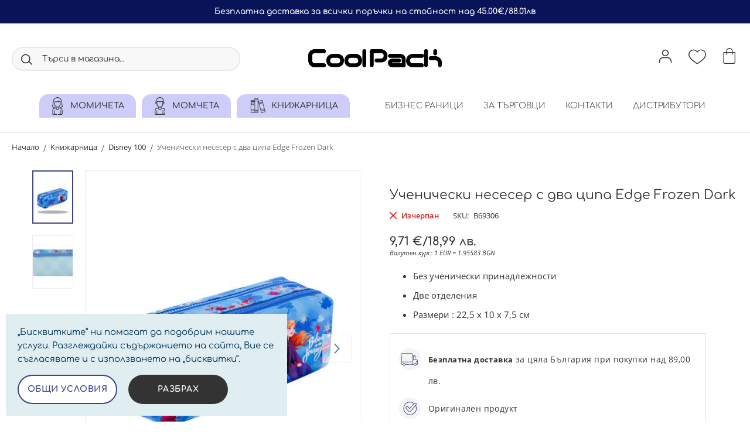

--- FILE ---
content_type: text/html; charset=UTF-8
request_url: https://coolpack.bg/uchenicheski-neseser-s-dva-tsipa-edge-frozen-dark
body_size: 23523
content:
<!doctype html>
<html lang="bg-bg">
    <head prefix="og: http://ogp.me/ns# fb: http://ogp.me/ns/fb# product: http://ogp.me/ns/product#">
        <script>
    var BASE_URL = 'https\u003A\u002F\u002Fcoolpack.bg\u002F';
    var require = {
        'baseUrl': 'https\u003A\u002F\u002Fcoolpack.bg\u002Fstatic\u002Fversion1767199732\u002Ffrontend\u002FStenik\u002Fcoolpack\u002Fbg_BG'
    };</script>        <meta charset="utf-8"/>
<meta name="title" content="Ученически несесер с два ципа Edge Frozen Dark | Coolpack"/>
<meta name="description" content="Ученически несесер с два ципа, изработен от качествени материали - надежден и удобен за употреба. Предлага се без ученически пособия."/>
<meta name="robots" content="INDEX,FOLLOW"/>
<meta name="viewport" content="width=device-width, initial-scale=1, maximum-scale=1, user-scalable=no"/>
<meta name="format-detection" content="telephone=no"/>
<title>Ученически несесер с два ципа Edge Frozen Dark | Coolpack</title>
<link  rel="stylesheet" type="text/css"  media="all" href="https://coolpack.bg/static/version1767199732/frontend/Stenik/coolpack/bg_BG/css/styles-m.css" />
<link  rel="stylesheet" type="text/css"  media="all" href="https://coolpack.bg/static/version1767199732/frontend/Stenik/coolpack/bg_BG/Amasty_Groupcat/js/fancybox/jquery.fancybox.css" />
<link  rel="stylesheet" type="text/css"  media="all" href="https://coolpack.bg/static/version1767199732/frontend/Stenik/coolpack/bg_BG/Inchoo_DualPrices/css/dual-prices.css" />
<link  rel="stylesheet" type="text/css"  media="all" href="https://coolpack.bg/static/version1767199732/frontend/Stenik/coolpack/bg_BG/mage/gallery/gallery.css" />
<link  rel="stylesheet" type="text/css"  media="screen and (min-width: 768px)" href="https://coolpack.bg/static/version1767199732/frontend/Stenik/coolpack/bg_BG/css/styles-l.css" />
<link  rel="stylesheet" type="text/css"  media="print" href="https://coolpack.bg/static/version1767199732/frontend/Stenik/coolpack/bg_BG/css/print.css" />
<script  type="text/javascript"  src="https://coolpack.bg/static/version1767199732/frontend/Stenik/coolpack/bg_BG/requirejs/require.js"></script>
<script  type="text/javascript"  src="https://coolpack.bg/static/version1767199732/frontend/Stenik/coolpack/bg_BG/mage/requirejs/mixins.js"></script>
<script  type="text/javascript"  src="https://coolpack.bg/static/version1767199732/frontend/Stenik/coolpack/bg_BG/requirejs-config.js"></script>
<link rel="preload" as="font" crossorigin="anonymous" href="https://coolpack.bg/static/version1767199732/frontend/Stenik/coolpack/bg_BG/fonts/Luma-Icons.woff2" />
<link rel="preload" as="font" crossorigin="anonymous" href="https://coolpack.bg/static/version1767199732/frontend/Stenik/coolpack/bg_BG/fonts/Ubuntu/Ubuntu-Light.woff2" />
<link rel="preload" as="font" crossorigin="anonymous" href="https://coolpack.bg/static/version1767199732/frontend/Stenik/coolpack/bg_BG/fonts/Ubuntu/Ubuntu-Regular.woff2" />
<link rel="preload" as="font" crossorigin="anonymous" href="https://coolpack.bg/static/version1767199732/frontend/Stenik/coolpack/bg_BG/fonts/Ubuntu/Ubuntu-Italic.woff2" />
<link rel="preload" as="font" crossorigin="anonymous" href="https://coolpack.bg/static/version1767199732/frontend/Stenik/coolpack/bg_BG/fonts/Ubuntu/Ubuntu-Medium.woff2" />
<link rel="preload" as="font" crossorigin="anonymous" href="https://coolpack.bg/static/version1767199732/frontend/Stenik/coolpack/bg_BG/fonts/Ubuntu/Ubuntu-Bold.woff2" />
<link  rel="canonical" href="https://coolpack.bg/uchenicheski-neseser-s-dva-tsipa-edge-frozen-dark" />
<link  rel="icon" type="image/x-icon" href="https://coolpack.bg/media/favicon/stores/4/favicon.png" />
<link  rel="shortcut icon" type="image/x-icon" href="https://coolpack.bg/media/favicon/stores/4/favicon.png" />
                <script>
        window.getWpCookie = function(name) {
            match = document.cookie.match(new RegExp(name + '=([^;]+)'));
            if (match) return decodeURIComponent(match[1].replace(/\+/g, ' ')) ;
        };

        window.dataLayer = window.dataLayer || [];
                var dlObjects = [{"ecommerce":{"detail":{"products":[{"name":"\u0423\u0447\u0435\u043d\u0438\u0447\u0435\u0441\u043a\u0438 \u043d\u0435\u0441\u0435\u0441\u0435\u0440 \u0441 \u0434\u0432\u0430 \u0446\u0438\u043f\u0430 Edge Frozen Dark","id":"B69306","price":"9.71","brand":"CoolPack","category":"\u041c\u043e\u043c\u0438\u0447\u0435\u0442\u0430\/\u041d\u0435\u0441\u0435\u0441\u0435\u0440\u0438"}]},"currencyCode":"EUR","impressions":[{"name":"\u0423\u0447\u0435\u043d\u0438\u0447\u0435\u0441\u043a\u0430 \u0441\u0432\u0435\u0442\u0435\u0449\u0430 \u0440\u0430\u043d\u0438\u0446\u0430 Spark L Frozen Dark LED","id":"B45306","price":"48.67","brand":"CoolPack","category":"\u041c\u043e\u043c\u0438\u0447\u0435\u0442\u0430\/\u0423\u0447\u0435\u043d\u0438\u0447\u0435\u0441\u043a\u0438 \u0440\u0430\u043d\u0438\u0446\u0438","list":"Related Products From \u0423\u0447\u0435\u043d\u0438\u0447\u0435\u0441\u043a\u0438 \u043d\u0435\u0441\u0435\u0441\u0435\u0440 \u0441 \u0434\u0432\u0430 \u0446\u0438\u043f\u0430 Edge Frozen Dark","position":1},{"name":"\u0423\u0447\u0435\u043d\u0438\u0447\u0435\u0441\u043a\u0430 \u0441\u0432\u0435\u0442\u0435\u0449\u0430 \u0440\u0430\u043d\u0438\u0446\u0430 \u0441 LED \u0441\u0432\u0435\u0442\u043b\u0438\u043d\u0438 Joy S Frozen Dark","id":"B47306","price":"44.58","brand":"CoolPack","category":"\u041c\u043e\u043c\u0438\u0447\u0435\u0442\u0430\/\u0423\u0447\u0435\u043d\u0438\u0447\u0435\u0441\u043a\u0438 \u0440\u0430\u043d\u0438\u0446\u0438","list":"Related Products From \u0423\u0447\u0435\u043d\u0438\u0447\u0435\u0441\u043a\u0438 \u043d\u0435\u0441\u0435\u0441\u0435\u0440 \u0441 \u0434\u0432\u0430 \u0446\u0438\u043f\u0430 Edge Frozen Dark","position":2}]},"event":"impression","eventCategory":"Ecommerce","eventAction":"Impression","eventLabel":"product \u0423\u0447\u0435\u043d\u0438\u0447\u0435\u0441\u043a\u0430 \u0441\u0432\u0435\u0442\u0435\u0449\u0430 \u0440\u0430\u043d\u0438\u0446\u0430 \u0441 LED \u0441\u0432\u0435\u0442\u043b\u0438\u043d\u0438 Joy S Frozen Dark"}];
        for (var i in dlObjects) {
            window.dataLayer.push(dlObjects[i]);
        }
                var wpCookies = ['wp_customerId','wp_customerGroup'];
        wpCookies.map(function(cookieName) {
            var cookieValue = window.getWpCookie(cookieName);
            if (cookieValue) {
                var dlObject = {};
                dlObject[cookieName.replace('wp_', '')] = cookieValue;
                window.dataLayer.push(dlObject);
            }
        });
    </script>

    <!-- Google Tag Manager -->
<script>(function(w,d,s,l,i){w[l]=w[l]||[];w[l].push({'gtm.start':
new Date().getTime(),event:'gtm.js'});var f=d.getElementsByTagName(s)[0],
j=d.createElement(s),dl=l!='dataLayer'?'&l='+l:'';j.async=true;j.src=
'https://www.googletagmanager.com/gtm.js?id='+i+dl;f.parentNode.insertBefore(j,f);
})(window,document,'script','dataLayer','GTM-P83J9BN');</script>
<!-- End Google Tag Manager -->            <script>
        window.getWpGA4Cookie = function(name) {
            match = document.cookie.match(new RegExp(name + '=([^;]+)'));
            if (match) return decodeURIComponent(match[1].replace(/\+/g, ' ')) ;
        };

        window.dataLayer = window.dataLayer || [];
                var dl4Objects = [{"pageName":"\u0423\u0447\u0435\u043d\u0438\u0447\u0435\u0441\u043a\u0438 \u043d\u0435\u0441\u0435\u0441\u0435\u0440 \u0441 \u0434\u0432\u0430 \u0446\u0438\u043f\u0430 Edge Frozen Dark | Coolpack","pageType":"product","ecommerce":{"currency":"EUR","value":9.71,"items":[{"item_name":"\u0423\u0447\u0435\u043d\u0438\u0447\u0435\u0441\u043a\u0438 \u043d\u0435\u0441\u0435\u0441\u0435\u0440 \u0441 \u0434\u0432\u0430 \u0446\u0438\u043f\u0430 Edge Frozen Dark","affiliation":"Coolpack - Coolpack Store - Coolpack Store View","item_id":"B69306","price":9.71,"item_category":"\u041c\u043e\u043c\u0438\u0447\u0435\u0442\u0430","item_category2":"\u041d\u0435\u0441\u0435\u0441\u0435\u0440\u0438","item_list_name":"\u041c\u043e\u043c\u0438\u0447\u0435\u0442\u0430\/\u041d\u0435\u0441\u0435\u0441\u0435\u0440\u0438","item_list_id":"11","item_stock_status":"Out of stock","item_sale_product":"No","item_reviews_count":"0","item_reviews_score":"0"}]},"event":"view_item"},{"ecommerce":{"items":[{"item_name":"\u0423\u0447\u0435\u043d\u0438\u0447\u0435\u0441\u043a\u0430 \u0441\u0432\u0435\u0442\u0435\u0449\u0430 \u0440\u0430\u043d\u0438\u0446\u0430 Spark L Frozen Dark LED","affiliation":"Coolpack - Coolpack Store - Coolpack Store View","item_id":"B45306","price":48.67,"item_category":"\u041c\u043e\u043c\u0438\u0447\u0435\u0442\u0430","item_category2":"\u0423\u0447\u0435\u043d\u0438\u0447\u0435\u0441\u043a\u0438 \u0440\u0430\u043d\u0438\u0446\u0438","category":"\u041c\u043e\u043c\u0438\u0447\u0435\u0442\u0430\/\u0423\u0447\u0435\u043d\u0438\u0447\u0435\u0441\u043a\u0438 \u0440\u0430\u043d\u0438\u0446\u0438","item_list_name":"Related Products From \u0423\u0447\u0435\u043d\u0438\u0447\u0435\u0441\u043a\u0438 \u043d\u0435\u0441\u0435\u0441\u0435\u0440 \u0441 \u0434\u0432\u0430 \u0446\u0438\u043f\u0430 Edge Frozen Dark","item_list_id":"related_products","index":1},{"item_name":"\u0423\u0447\u0435\u043d\u0438\u0447\u0435\u0441\u043a\u0430 \u0441\u0432\u0435\u0442\u0435\u0449\u0430 \u0440\u0430\u043d\u0438\u0446\u0430 \u0441 LED \u0441\u0432\u0435\u0442\u043b\u0438\u043d\u0438 Joy S Frozen Dark","affiliation":"Coolpack - Coolpack Store - Coolpack Store View","item_id":"B47306","price":44.58,"item_category":"\u041c\u043e\u043c\u0438\u0447\u0435\u0442\u0430","item_category2":"\u0423\u0447\u0435\u043d\u0438\u0447\u0435\u0441\u043a\u0438 \u0440\u0430\u043d\u0438\u0446\u0438","category":"\u041c\u043e\u043c\u0438\u0447\u0435\u0442\u0430\/\u0423\u0447\u0435\u043d\u0438\u0447\u0435\u0441\u043a\u0438 \u0440\u0430\u043d\u0438\u0446\u0438","item_list_name":"Related Products From \u0423\u0447\u0435\u043d\u0438\u0447\u0435\u0441\u043a\u0438 \u043d\u0435\u0441\u0435\u0441\u0435\u0440 \u0441 \u0434\u0432\u0430 \u0446\u0438\u043f\u0430 Edge Frozen Dark","item_list_id":"related_products","index":2}],"item_list_id":"related_products","item_list_name":"Related Products From \u0423\u0447\u0435\u043d\u0438\u0447\u0435\u0441\u043a\u0438 \u043d\u0435\u0441\u0435\u0441\u0435\u0440 \u0441 \u0434\u0432\u0430 \u0446\u0438\u043f\u0430 Edge Frozen Dark"},"event":"view_item_list"}];
        for (var i in dl4Objects) {
            window.dataLayer.push({ecommerce: null});
            window.dataLayer.push(dl4Objects[i]);
        }
                var wpGA4Cookies = ['wp_ga4_user_id','wp_ga4_customerGroup'];
        wpGA4Cookies.map(function(cookieName) {
            var cookieValue = window.getWpGA4Cookie(cookieName);
            if (cookieValue) {
                var dl4Object = {};
                dl4Object[cookieName.replace('wp_ga4_', '')] = cookieValue;
                window.dataLayer.push(dl4Object);
            }
        });
    </script>

    <!-- Google Tag Manager -->
<script>(function(w,d,s,l,i){w[l]=w[l]||[];w[l].push({'gtm.start':
new Date().getTime(),event:'gtm.js'});var f=d.getElementsByTagName(s)[0],
j=d.createElement(s),dl=l!='dataLayer'?'&l='+l:'';j.async=true;j.src=
'https://www.googletagmanager.com/gtm.js?id='+i+dl;f.parentNode.insertBefore(j,f);
})(window,document,'script','dataLayer','GTM-TBPJ82N');</script>
<!-- End Google Tag Manager -->    <script type="text/x-magento-init">
        {
            "*": {
                "Magento_PageCache/js/form-key-provider": {}
            }
        }
    </script>
<meta name="twitter:title" content="Ученически несесер с два ципа Edge Frozen Dark" />
<meta name="twitter:description" content="Ученически несесер с два ципа,&nbsp;изработен от качествени материали - надежден и удобен за употреба. Предлага се без ученически пособия. ..." />
<meta name="twitter:image" content="https://coolpack.bg/media/catalog/product/cache/ab690be25464a6729de4263370f8abf3/7/0/7066.jpg" />
<meta name="twitter:url" content="https://coolpack.bg/uchenicheski-neseser-s-dva-tsipa-edge-frozen-dark" />
<meta name="twitter:card" content="summary" />
<meta property="og:title" content="Ученически несесер с два ципа Edge Frozen Dark" />
<meta property="og:description" content="Ученически несесер с два ципа,&nbsp;изработен от качествени материали - надежден и удобен за употреба. Предлага се без ученически пособия. ..." />
<meta property="og:image" content="https://coolpack.bg/media/catalog/product/cache/ab690be25464a6729de4263370f8abf3/7/0/7066.jpg" />
<meta property="og:url" content="https://coolpack.bg/uchenicheski-neseser-s-dva-tsipa-edge-frozen-dark" />
<meta property="og:type" content="og:product" />
<meta property="product:price:amount" content="9.71" />
<meta property="product:price:currency"
      content="EUR"/>
    <link rel="alternate" hreflang="bg-bg" href="https://borsa.lumar-bg.com/uchenicheski-neseser-s-dva-tsipa-edge-frozen-dark" />
        </head>
    <body data-container="body"
          data-mage-init='{"loaderAjax": {}, "loader": { "icon": "https://coolpack.bg/static/version1767199732/frontend/Stenik/coolpack/bg_BG/images/loader-2.gif"}}'
        id="html-body" class="catalog-product-view product-uchenicheski-neseser-s-dva-tsipa-edge-frozen-dark page-layout-1column">
        <!-- Google Tag Manager (noscript) -->
<noscript><iframe src="https://www.googletagmanager.com/ns.html?id=GTM-P83J9BN"
height="0" width="0" style="display:none;visibility:hidden"></iframe></noscript>
<!-- End Google Tag Manager (noscript) --><!-- Google Tag Manager (noscript) -->
<noscript><iframe src="https://www.googletagmanager.com/ns.html?id=GTM-TBPJ82N"
height="0" width="0" style="display:none;visibility:hidden"></iframe></noscript>
<!-- End Google Tag Manager (noscript) -->

<script type="text/x-magento-init">
    {
        "*": {
            "mage/cookies": {
                "expires": null,
                "path": "\u002F",
                "domain": ".coolpack.bg",
                "secure": false,
                "lifetime": "604800"
            }
        }
    }
</script>
    <noscript>
        <div class="message global noscript">
            <div class="content">
                <p>
                    <strong>JavaScript изглежда да бъде прекратен във вашия браузър.</strong>
                    <span>
                        За най-добър опит на нашия сайт не забравяйте да включите Javascript във вашия браузър.                    </span>
                </p>
            </div>
        </div>
    </noscript>

<script>
    window.cookiesConfig = window.cookiesConfig || {};
    window.cookiesConfig.secure = true;
</script><script>    require.config({
        map: {
            '*': {
                wysiwygAdapter: 'mage/adminhtml/wysiwyg/tiny_mce/tinymce4Adapter'
            }
        }
    });</script>    
<div class="widget block block-static-block">
    <p>
<div
	class="custom-background-row small center"
	style="background-color:#091357;"
>
			<span class="title" style="color:#ffffff;">
			Безплатна доставка за всички поръчки на стойност над 45.00€/88.01лв		</span>
			
	</div><p></p></div>
<div class="page-wrapper"><header class="page-header"><div class="panel wrapper"><div class="panel header"><a class="action skip contentarea"
   href="#contentarea">
    <span>
        Прескачане към съдържанието    </span>
</a>
<ul class="header links">    <li class="greet welcome" data-bind="scope: 'customer'">
        <!-- ko if: customer().fullname  -->
        <span class="logged-in"
              data-bind="text: new String('Здравей, %1!').replace('%1', customer().fullname)">
        </span>
        <!-- /ko -->
        <!-- ko ifnot: customer().fullname  -->
        <span class="not-logged-in"
              data-bind="html: ''"></span>
                <!-- /ko -->
    </li>
    <script type="text/x-magento-init">
    {
        "*": {
            "Magento_Ui/js/core/app": {
                "components": {
                    "customer": {
                        "component": "Magento_Customer/js/view/customer"
                    }
                }
            }
        }
    }
    </script>
<li class="link authorization-link" data-label="или">
    <a href="https://coolpack.bg/customer/account/login/referer/aHR0cHM6Ly9jb29scGFjay5iZy91Y2hlbmljaGVza2ktbmVzZXNlci1zLWR2YS10c2lwYS1lZGdlLWZyb3plbi1kYXJr/"        >Вход</a>
</li>
<li><a href="https://coolpack.bg/customer/account/create/" id="idvKdQnLbf" >Регистрация</a></li></ul></div></div><div class="header content"><span data-action="toggle-nav" class="action nav-toggle"><span>Превключване Nav</span></span>
<a
    class="logo"
    href="https://coolpack.bg/"
    title="CoolPack"
    aria-label="store logo">
    <img src="https://coolpack.bg/static/version1767199732/frontend/Stenik/coolpack/bg_BG/images/logo-coolpack.svg"
         title="CoolPack"
         alt="CoolPack"
            width="228"            height="38"    />
</a>

<div data-block="minicart" class="minicart-wrapper">
    <a class="action showcart" href="https://coolpack.bg/checkout/cart/"
       data-bind="scope: 'minicart_content'">
        <span class="text">Моята количка</span>
        <span class="counter qty empty"
              data-bind="css: { empty: !!getCartParam('summary_count') == false && !isLoading() },
               blockLoader: isLoading">
            <span class="counter-number"><!-- ko text: getCartParam('summary_count') --><!-- /ko --></span>
            <span class="counter-label">
            <!-- ko if: getCartParam('summary_count') -->
                <!-- ko text: getCartParam('summary_count') --><!-- /ko -->
                <!-- ko i18n: 'items' --><!-- /ko -->
            <!-- /ko -->
            </span>
        </span>
    </a>
            <div class="block block-minicart"
             data-role="dropdownDialog"
             data-mage-init='{"dropdownDialog":{
                "appendTo":"[data-block=minicart]",
                "triggerTarget":".showcart",
                "timeout": "2000",
                "closeOnMouseLeave": false,
                "closeOnEscape": true,
                "triggerClass":"active",
                "parentClass":"active",
                "buttons":[]}}'>
            <div id="minicart-content-wrapper" data-bind="scope: 'minicart_content'">
                <!-- ko template: getTemplate() --><!-- /ko -->
            </div>
                    </div>
        <script>window.checkout = {"shoppingCartUrl":"https:\/\/coolpack.bg\/checkout\/cart\/","checkoutUrl":"https:\/\/coolpack.bg\/checkout\/","updateItemQtyUrl":"https:\/\/coolpack.bg\/checkout\/sidebar\/updateItemQty\/","removeItemUrl":"https:\/\/coolpack.bg\/checkout\/sidebar\/removeItem\/","imageTemplate":"Magento_Catalog\/product\/image_with_borders","baseUrl":"https:\/\/coolpack.bg\/","minicartMaxItemsVisible":5,"websiteId":"3","maxItemsToDisplay":10,"storeId":"4","storeGroupId":"3","customerLoginUrl":"https:\/\/coolpack.bg\/customer\/account\/login\/referer\/aHR0cHM6Ly9jb29scGFjay5iZy91Y2hlbmljaGVza2ktbmVzZXNlci1zLWR2YS10c2lwYS1lZGdlLWZyb3plbi1kYXJr\/","isRedirectRequired":false,"autocomplete":"off","captcha":{"user_login":{"isCaseSensitive":false,"imageHeight":50,"imageSrc":"","refreshUrl":"https:\/\/coolpack.bg\/captcha\/refresh\/","isRequired":false,"timestamp":1768674083}}}</script>    <script type="text/x-magento-init">
    {
        "[data-block='minicart']": {
            "Magento_Ui/js/core/app": {"components":{"minicart_content":{"children":{"subtotal.container":{"children":{"subtotal":{"children":{"subtotal.totals":{"config":{"display_cart_subtotal_incl_tax":0,"display_cart_subtotal_excl_tax":1,"template":"Magento_Tax\/checkout\/minicart\/subtotal\/totals"},"children":{"subtotal.totals.msrp":{"component":"Magento_Msrp\/js\/view\/checkout\/minicart\/subtotal\/totals","config":{"displayArea":"minicart-subtotal-hidden","template":"Magento_Msrp\/checkout\/minicart\/subtotal\/totals"}}},"component":"Magento_Tax\/js\/view\/checkout\/minicart\/subtotal\/totals"}},"component":"uiComponent","config":{"template":"Magento_Checkout\/minicart\/subtotal"}}},"component":"uiComponent","config":{"displayArea":"subtotalContainer"}},"item.renderer":{"component":"Magento_Checkout\/js\/view\/cart-item-renderer","config":{"displayArea":"defaultRenderer","template":"Magento_Checkout\/minicart\/item\/default"},"children":{"item.image":{"component":"Magento_Catalog\/js\/view\/image","config":{"template":"Magento_Catalog\/product\/image","displayArea":"itemImage"}},"checkout.cart.item.price.sidebar":{"component":"uiComponent","config":{"template":"Magento_Checkout\/minicart\/item\/price","displayArea":"priceSidebar"}}}},"extra_info":{"component":"uiComponent","config":{"displayArea":"extraInfo"}},"promotion":{"component":"uiComponent","config":{"displayArea":"promotion"}}},"config":{"itemRenderer":{"default":"defaultRenderer","simple":"defaultRenderer","virtual":"defaultRenderer"},"template":"Magento_Checkout\/minicart\/content"},"component":"Magento_Checkout\/js\/view\/minicart"}},"types":[]}        },
        "*": {
            "Magento_Ui/js/block-loader": "https\u003A\u002F\u002Fcoolpack.bg\u002Fstatic\u002Fversion1767199732\u002Ffrontend\u002FStenik\u002Fcoolpack\u002Fbg_BG\u002Fimages\u002Floader\u002D1.gif"
        }
    }
    </script>
</div>
<a class="header-wishlist" href="https://coolpack.bg/wishlist/" data-bind="scope: 'wishlist'" title="Любими">
    <span data-bind="visible: wishlist().counter" style="display: none;">
        <span class="counter qty"><span class="counter-number" data-bind="text: wishlist().counter"></span></span>
    </span>
    <!-- ko if:  -->
    <!-- /ko -->
</a>
<script type="text/x-magento-init">
    {
        "*": {
            "Magento_Ui/js/core/app": {
                "components": {
                    "wishlist": {
                        "component": "Magento_Wishlist/js/view/wishlist"
                    }
                }
            }
        }
    }
</script>
<div class="header-user-box">
        <span class="header-user" data-mage-init='{"dropdown":{}}'
             data-toggle="dropdown" ></span>
    <ul>
                    
<li class="authorization-link">
    <a href="https://coolpack.bg/customer/account/login/referer/aHR0cHM6Ly9jb29scGFjay5iZy91Y2hlbmljaGVza2ktbmVzZXNlci1zLWR2YS10c2lwYS1lZGdlLWZyb3plbi1kYXJr/">
        Вход    </a>
</li>
            <li><a href="https://coolpack.bg/customer/account/create/" id="idOKqpbp9U" >Регистрация</a></li>            </ul>
</div><div class="block block-search">
    <div class="block block-title"><strong>Търси...</strong></div>
    <div class="block block-content">
        <form class="form minisearch" id="search_mini_form"
              action="https://coolpack.bg/catalogsearch/result/" method="get">
            <div class="field search">
                <label class="label" for="search" data-role="minisearch-label">
                    <span>Търси...</span>
                </label>
                <div class="control">
                    <input id="search"
                           data-mage-init='{
                            "quickSearch": {
                                "formSelector": "#search_mini_form",
                                "url": "",
                                "destinationSelector": "#search_autocomplete",
                                "minSearchLength": "3"
                            }
                        }'
                           type="text"
                           name="q"
                           value=""
                           placeholder="&#x0422;&#x044A;&#x0440;&#x0441;&#x0438;&#x20;&#x0432;&#x20;&#x043C;&#x0430;&#x0433;&#x0430;&#x0437;&#x0438;&#x043D;&#x0430;..."
                           class="input-text"
                           maxlength="128"
                           role="combobox"
                           aria-haspopup="false"
                           aria-autocomplete="both"
                           autocomplete="off"
                           aria-expanded="false"/>
                    <div id="search_autocomplete" class="search-autocomplete"></div>
                    
<script>
    require([
        'Amasty_Xsearch/js/form-mini',
    ], function (autoComplete, searchClick) {
        'use strict';
        window.xsearch_options = {"url":"https:\/\/coolpack.bg\/amasty_xsearch\/autocomplete\/index\/","isDynamicWidth":false,"isProductBlockEnabled":true,"width":770,"minChars":3,"currentUrlEncoded":"aHR0cHM6Ly9jb29scGFjay5iZy91Y2hlbmljaGVza2ktbmVzZXNlci1zLWR2YS10c2lwYS1lZGdlLWZyb3plbi1kYXJr"};
    })
</script>

<script type="text/x-magento-init">
    {
        "*": {
            "amastyXsearchAnalyticsCollector": {}
        }
    }
</script>

<div id="amasty-xsearch-preload" class="amasty-xsearch-preload" data-amsearch-js="preload"></div>
                </div>
            </div>
            <div class="actions">
                <button type="submit"
                        title="Търси..."
                        class="action search"
                        aria-label="Search"
                >
                    <span>Търси...</span>
                </button>
            </div>
        </form>
    </div>
</div>
<ul class="compare wrapper"><li class="item link compare" data-bind="scope: 'compareProducts'" data-role="compare-products-link">
    <a class="action compare no-display" title="&#x0421;&#x0440;&#x0430;&#x0432;&#x043D;&#x0438;&#x20;&#x043F;&#x0440;&#x043E;&#x0434;&#x0443;&#x043A;&#x0442;&#x0438;"
       data-bind="attr: {'href': compareProducts().listUrl}, css: {'no-display': !compareProducts().count}"
    >
        Сравни продукти        <span class="counter qty" data-bind="text: compareProducts().countCaption"></span>
    </a>
</li>
<script type="text/x-magento-init">
{"[data-role=compare-products-link]": {"Magento_Ui/js/core/app": {"components":{"compareProducts":{"component":"Magento_Catalog\/js\/view\/compare-products"}}}}}
</script>
</ul></div></header>    <div class="sections nav-sections">
                <div class="section-items nav-sections-items"
             data-mage-init='{"tabs":{"openedState":"active"}}'>
                                            <div class="section-item-title nav-sections-item-title"
                     data-role="collapsible">
                    <a class="nav-sections-item-switch"
                       data-toggle="switch" href="#store.menu">
                        Меню                    </a>
                </div>
                <div class="section-item-content nav-sections-item-content"
                     id="store.menu"
                     data-role="content">
                    
<nav class="navigation" data-action="navigation">
    <ul data-mage-init='{"menu":{"responsive":true, "expanded":true, "position":{"my":"left top","at":"left bottom"}}}'>
        <li  class="level0 nav-1 category-item first level-top parent"><a href="https://coolpack.bg/momicheta"  class="level-top" ><span>Момичета</span></a><ul class="level0 submenu"><li  class="level1 nav-1-1 category-item first"><a href="https://coolpack.bg/momicheta/uchenicheski-ranitsi-za-momicheta" ><span>Ученически раници</span></a></li><li  class="level1 nav-1-2 category-item"><a href="https://coolpack.bg/momicheta/ranitsi-za-detska-gradina" ><span>Раници за детска градинa</span></a></li><li  class="level1 nav-1-3 category-item"><a href="https://coolpack.bg/momicheta/neseseri" ><span>Несесери</span></a></li><li  class="level1 nav-1-4 category-item"><a href="https://coolpack.bg/momicheta/sportni-torbi" ><span>Спортни торби</span></a></li><li  class="level1 nav-1-5 category-item"><a href="https://coolpack.bg/momicheta/butilki" ><span>Бутилки</span></a></li><li  class="level1 nav-1-6 category-item"><a href="https://coolpack.bg/momicheta/kutii-za-hrana" ><span>Кутии за храна</span></a></li><li  class="level1 nav-1-7 category-item"><a href="https://coolpack.bg/momicheta/detski-portmoneta" ><span>Детски портмонета </span></a></li><li  class="level1 nav-1-8 category-item"><a href="https://coolpack.bg/momicheta/chanti" ><span>Чанти</span></a></li><li  class="level1 nav-1-9 category-item last"><a href="https://coolpack.bg/momicheta/uchenicheski-aksesoari" ><span>Ученически аксесоари</span></a></li></ul></li><li  class="level0 nav-2 category-item level-top parent"><a href="https://coolpack.bg/momcheta"  class="level-top" ><span>Момчета</span></a><ul class="level0 submenu"><li  class="level1 nav-2-1 category-item first"><a href="https://coolpack.bg/momcheta/uchenicheski-ranitsi" ><span>Ученически раници</span></a></li><li  class="level1 nav-2-2 category-item"><a href="https://coolpack.bg/momcheta/ranitsi-za-detska-gradina" ><span>Раници за детска градина</span></a></li><li  class="level1 nav-2-3 category-item"><a href="https://coolpack.bg/momcheta/neseseri" ><span>Несесери</span></a></li><li  class="level1 nav-2-4 category-item"><a href="https://coolpack.bg/momcheta/sportni-torbi-i-chanti" ><span>Спортни торби и сакове</span></a></li><li  class="level1 nav-2-5 category-item"><a href="https://coolpack.bg/momcheta/butilki" ><span>Бутилки</span></a></li><li  class="level1 nav-2-6 category-item"><a href="https://coolpack.bg/momcheta/kutii-za-hrana" ><span>Кутии за храна</span></a></li><li  class="level1 nav-2-7 category-item"><a href="https://coolpack.bg/momcheta/detski-portmoneta" ><span>Детски портмонета </span></a></li><li  class="level1 nav-2-8 category-item"><a href="https://coolpack.bg/momcheta/uchenicheski-aksesoari" ><span>Ученически аксесоари</span></a></li><li  class="level1 nav-2-9 category-item last"><a href="https://coolpack.bg/momcheta/chanti" ><span>Чанти</span></a></li></ul></li><li  class="level0 nav-3 category-item last level-top parent"><a href="https://coolpack.bg/knizharnitsa"  class="level-top" ><span>Книжарница</span></a><ul class="level0 submenu"><li  class="level1 nav-3-1 category-item first parent"><a href="https://coolpack.bg/knizharnitsa/risuvane-i-tvorchestvo" ><span>Рисуване и творчество</span></a><ul class="level1 submenu"><li  class="level2 nav-3-1-1 category-item first"><a href="https://coolpack.bg/knizharnitsa/risuvane-i-tvorchestvo/tsvetni-molivi" ><span>Цветни моливи</span></a></li><li  class="level2 nav-3-1-2 category-item"><a href="https://coolpack.bg/knizharnitsa/risuvane-i-tvorchestvo/flumasteri" ><span>Флумастери</span></a></li><li  class="level2 nav-3-1-3 category-item"><a href="https://coolpack.bg/knizharnitsa/risuvane-i-tvorchestvo/blokove-i-skitsnitsi" ><span>Блокове и скицници</span></a></li><li  class="level2 nav-3-1-4 category-item"><a href="https://coolpack.bg/knizharnitsa/risuvane-i-tvorchestvo/akvarelni-i-temperni-boi" ><span>Акварелни и темперни бои</span></a></li><li  class="level2 nav-3-1-5 category-item"><a href="https://coolpack.bg/knizharnitsa/risuvane-i-tvorchestvo/pasteli" ><span>Пастели</span></a></li><li  class="level2 nav-3-1-6 category-item"><a href="https://coolpack.bg/knizharnitsa/risuvane-i-tvorchestvo/lepila-i-brokat" ><span>Лепила и ножици</span></a></li><li  class="level2 nav-3-1-7 category-item"><a href="https://coolpack.bg/knizharnitsa/risuvane-i-tvorchestvo/plastilin-modelin-i-glina" ><span>Пластилин, моделин и глина</span></a></li><li  class="level2 nav-3-1-8 category-item"><a href="https://coolpack.bg/knizharnitsa/risuvane-i-tvorchestvo/tvorchestvo-za-nay-malkite" ><span>Творчество за най-малките</span></a></li><li  class="level2 nav-3-1-9 category-item"><a href="https://coolpack.bg/knizharnitsa/risuvane-i-tvorchestvo/tebeshiri" ><span>Тебешири</span></a></li><li  class="level2 nav-3-1-10 category-item"><a href="https://coolpack.bg/knizharnitsa/risuvane-i-tvorchestvo/tvorcheski-komplekti-napravi-si-sam" ><span>Творчески комплекти - Направи си сам</span></a></li><li  class="level2 nav-3-1-11 category-item"><a href="https://coolpack.bg/knizharnitsa/risuvane-i-tvorchestvo/podlozhki-za-byuro" ><span>Подложки за бюро</span></a></li><li  class="level2 nav-3-1-12 category-item"><a href="https://coolpack.bg/knizharnitsa/risuvane-i-tvorchestvo/boi-i-pasteli-za-litse" ><span>Бои за лице и коса </span></a></li><li  class="level2 nav-3-1-13 category-item last"><a href="https://coolpack.bg/knizharnitsa/risuvane-i-tvorchestvo/pechati" ><span>Печати</span></a></li></ul></li><li  class="level1 nav-3-2 category-item parent"><a href="https://coolpack.bg/knizharnitsa/pisheshti-sredstva" ><span>Пишещи средства</span></a><ul class="level1 submenu"><li  class="level2 nav-3-2-1 category-item first"><a href="https://coolpack.bg/knizharnitsa/pisheshti-sredstva/himikali" ><span>Химикали</span></a></li><li  class="level2 nav-3-2-2 category-item"><a href="https://coolpack.bg/knizharnitsa/pisheshti-sredstva/molivi" ><span>Моливи</span></a></li><li  class="level2 nav-3-2-3 category-item"><a href="https://coolpack.bg/knizharnitsa/pisheshti-sredstva/ostrilki-i-gumi" ><span>Острилки и гуми</span></a></li><li  class="level2 nav-3-2-4 category-item"><a href="https://coolpack.bg/knizharnitsa/pisheshti-sredstva/chertnozhni-instrumenti" ><span>Чертожни инструменти</span></a></li><li  class="level2 nav-3-2-5 category-item"><a href="https://coolpack.bg/knizharnitsa/pisheshti-sredstva/markeri" ><span>Маркери</span></a></li><li  class="level2 nav-3-2-6 category-item"><a href="https://coolpack.bg/knizharnitsa/pisheshti-sredstva/korektori" ><span>Коректори</span></a></li><li  class="level2 nav-3-2-7 category-item last"><a href="https://coolpack.bg/knizharnitsa/pisheshti-sredstva/tankopistsi" ><span>Тънкописци</span></a></li></ul></li><li  class="level1 nav-3-3 category-item parent"><a href="https://coolpack.bg/knizharnitsa/tetradki-i-belezhnitsi" ><span>Тетрадки и бележници</span></a><ul class="level1 submenu"><li  class="level2 nav-3-3-1 category-item first"><a href="https://coolpack.bg/knizharnitsa/tetradki-i-belezhnitsi/tetradki-a5" ><span>Тетрадки А5</span></a></li><li  class="level2 nav-3-3-2 category-item"><a href="https://coolpack.bg/knizharnitsa/tetradki-i-belezhnitsi/tetradki-a4" ><span>Тетрадки А4</span></a></li><li  class="level2 nav-3-3-3 category-item"><a href="https://coolpack.bg/knizharnitsa/tetradki-i-belezhnitsi/tetradki-b5" ><span>Тетрадки B5</span></a></li><li  class="level2 nav-3-3-4 category-item last"><a href="https://coolpack.bg/knizharnitsa/tetradki-i-belezhnitsi/planeri" ><span>Планери</span></a></li></ul></li><li  class="level1 nav-3-4 category-item"><a href="https://coolpack.bg/knizharnitsa/papki-i-kutii" ><span>Папки</span></a></li><li  class="level1 nav-3-5 category-item"><a href="https://coolpack.bg/knizharnitsa/biznes-ranitsi" ><span>Бизнес раници</span></a></li><li  class="level1 nav-3-6 category-item"><a href="https://coolpack.bg/knizharnitsa/disney-100" ><span>Disney 100</span></a></li><li  class="level1 nav-3-7 category-item"><a href="https://coolpack.bg/knizharnitsa/podaratsi-i-igri/chashi" ><span>Чаши и термо бутилки</span></a></li><li  class="level1 nav-3-8 category-item last"><a href="https://coolpack.bg/knizharnitsa/podaratsi-i-igri/marchandayz/stich" ><span>Stitch </span></a></li></ul></li>    </ul>
            <div class="menu-additional-links">
            <ol>
<li><a href="/knizharnitsa/biznes-ranitsi"><span style="white-space: pre-wrap;">Бизнес раници</span></a></li>
<li><a href="https://borsa.lumar-bg.com/" target="_blank" rel="noopener"><span style="white-space: pre-wrap;">За търговци</span></a></li>
<li><a href="/contact"><span style="white-space: pre-wrap;">Контакти</span></a></li>
<li><a href="/coolpack-distributori"><span style="white-space: pre-wrap;">Дистрибутори</span></a></li>
</ol>        </div>
                <div class="responsive-menu-links">
            <ul>
<li><a href="/about"><span style="white-space: pre-wrap;">За нас</span></a></li>
<li><a href="/delivery"><span style="white-space: pre-wrap;">Доставка и плащане</span></a></li>
<li><a href="/returns"><span style="white-space: pre-wrap;">Връщане и замяна</span></a></li>
<li><a href="/contact"><span style="white-space: pre-wrap;">Нашият магазин</span></a></li>
<li><a href="/contact"><span style="white-space: pre-wrap;">Контакти</span></a></li>
<li><a href="tel:0882061686"><span style="white-space: pre-wrap;">Тел.: <span class="phone">0884 362 599</span></span></a></li>
</ul>        </div>
    </nav>
<script>
    require(['jquery'], function ($) {
        var $body = $('body');

        if ($(window).width() < 768) {
            $('li.level1.parent > a').on('click', function(e) {
                var $this = $(this);
                e.preventDefault();
                e.stopPropagation();

                    if($this.parent().hasClass('opened')) {
                        $this.parent().removeClass('opened');
                    } else {
                        $this.parent().addClass('opened');
                    }
            });

            var headerHeight = $('.page-header').outerHeight(true);
            var headerTop = $('.page-header').position().top;

            $(window).scroll(function() {
                if ($('html, body').scrollTop() > headerTop + headerHeight) {
                    $body.addClass('sticky');
                    $('.page-wrapper').css('paddingTop', (headerHeight) + 'px');
                } else {
                    $body.removeClass('sticky');
                    $('.page-wrapper').css('paddingTop', 0 + 'px');
                }
            });
        }
    });
</script>
                </div>
                                            <div class="section-item-title nav-sections-item-title"
                     data-role="collapsible">
                    <a class="nav-sections-item-switch"
                       data-toggle="switch" href="#store.links">
                        Профил                    </a>
                </div>
                <div class="section-item-content nav-sections-item-content"
                     id="store.links"
                     data-role="content">
                    <!-- Account links -->                </div>
                                    </div>
    </div>
<div class="breadcrumbs">
    <ul class="items">
                    <li class="item home">
                            <a href="https://coolpack.bg/"
                   title="Отиди на основата страница">
                    Начало                </a>
                        </li>
                    <li class="item category8">
                            <a href="https://coolpack.bg/knizharnitsa"
                   title="">
                    Книжарница                </a>
                        </li>
                    <li class="item category103">
                            <a href="https://coolpack.bg/knizharnitsa/disney-100"
                   title="">
                    Disney 100                </a>
                        </li>
                    <li class="item product">
                            <strong>Ученически несесер с два ципа Edge Frozen Dark</strong>
                        </li>
            </ul>
</div>
<main id="maincontent" class="page-main"><a id="contentarea" tabindex="-1"></a>
<div class="page messages"><div data-placeholder="messages"></div>
<div data-bind="scope: 'messages'">
    <!-- ko if: cookieMessages && cookieMessages.length > 0 -->
    <div aria-atomic="true" role="alert" data-bind="foreach: { data: cookieMessages, as: 'message' }" class="messages">
        <div data-bind="attr: {
            class: 'message-' + message.type + ' ' + message.type + ' message',
            'data-ui-id': 'message-' + message.type
        }">
            <div data-bind="html: $parent.prepareMessageForHtml(message.text)"></div>
        </div>
    </div>
    <!-- /ko -->

    <!-- ko if: messages().messages && messages().messages.length > 0 -->
    <div aria-atomic="true" role="alert" class="messages" data-bind="foreach: {
        data: messages().messages, as: 'message'
    }">
        <div data-bind="attr: {
            class: 'message-' + message.type + ' ' + message.type + ' message',
            'data-ui-id': 'message-' + message.type
        }">
            <div data-bind="html: $parent.prepareMessageForHtml(message.text)"></div>
        </div>
    </div>
    <!-- /ko -->
</div>
<script type="text/x-magento-init">
    {
        "*": {
            "Magento_Ui/js/core/app": {
                "components": {
                        "messages": {
                            "component": "Magento_Theme/js/view/messages"
                        }
                    }
                }
            }
    }
</script>
</div><div class="columns"><div class="column main"><div class="product-info-main"><div class="page-title-wrapper&#x20;product">
    <h1 class="page-title"
                >
        <span class="base" data-ui-id="page-title-wrapper" >Ученически несесер с два ципа Edge Frozen Dark</span>    </h1>
    </div>
<div class="product-info-stock-sku">
                        <div class="stock unavailable" title="&#x041D;&#x0430;&#x043B;&#x0438;&#x0447;&#x043D;&#x043E;&#x0441;&#x0442;">
                <span>Изчерпан</span>
            </div>
            
            <div class="product attribute sku">
                            <strong class="type">SKU</strong>
                        <div class="value" >B69306</div>
        </div>
    </div><div class="product-info-price"><div class="price-box price-final_price" data-role="priceBox" data-product-id="1546" data-price-box="product-id-1546">
    

<span class="price-container price-final_price&#x20;tax&#x20;weee"
           >
        <span  id="product-price-1546"                data-price-amount="9.71"
        data-price-type="finalPrice"
        class="price-wrapper "
    ><span class="price">9,71 €</span><span class="side-price"><span class="side-price-separator"> /</span>18,99 лв.</span></span>
                <meta  content="9.71" />
        <meta  content="EUR" />
    </span>

</div><span class="conversion-rate">Валутен курс: 1 EUR = 1.95583 BGN</span>
</div>



<div class="product-add-form">
    <form data-product-sku="B69306"
          action="https://coolpack.bg/checkout/cart/add/uenc/aHR0cHM6Ly9jb29scGFjay5iZy91Y2hlbmljaGVza2ktbmVzZXNlci1zLWR2YS10c2lwYS1lZGdlLWZyb3plbi1kYXJr/product/1546/" method="post"
          id="product_addtocart_form">
        <input type="hidden" name="product" value="1546" />
        <input type="hidden" name="selected_configurable_option" value="" />
        <input type="hidden" name="related_product" id="related-products-field" value="" />
        <input type="hidden" name="item"  value="1546" />
        <input name="form_key" type="hidden" value="ZkqIpzZaKyqSOREe" />                            <script type="text/x-magento-init">
    {
        "#product_addtocart_form": {
            "Magento_Catalog/js/validate-product": {}
        }
    }
</script>
        
                    </form>
</div>

<script type="text/x-magento-init">
    {
        "[data-role=priceBox][data-price-box=product-id-1546]": {
            "priceBox": {
                "priceConfig":  {"productId":"1546","priceFormat":{"pattern":"%s\u00a0\u20ac","precision":2,"requiredPrecision":2,"decimalSymbol":",","groupSymbol":"\u00a0","groupLength":3,"integerRequired":false},"tierPrices":[]}            }
        }
    }
</script>
<div class="product-social-links"><div class="product-addto-links" data-role="add-to-links">
    

    <div class="social-share-btn-wrap" id="socials-wrapper">
        <span class="social-share-title">
            Сподели        </span>
    </div>
    <script type="text/x-magento-init">
        {
            "#socials-wrapper": {
                "js/share-init": {
                    "button": ".social-share-title",
                    "title": "\u0423\u0447\u0435\u043d\u0438\u0447\u0435\u0441\u043a\u0438 \u043d\u0435\u0441\u0435\u0441\u0435\u0440 \u0441 \u0434\u0432\u0430 \u0446\u0438\u043f\u0430 Edge Frozen Dark",
                    "shareUrl": "https:\/\/coolpack.bg\/uchenicheski-neseser-s-dva-tsipa-edge-frozen-dark"                }
            }
        }
    </script>
</div>
</div>
            <div class="product attribute description-block overview">
                        <div class="description-block-content">
                <div class="value" ><ul>
<li>Без ученически принадлежности</li>
<li>Две отделения</li>
<li>Размери : 22,5 х 10 х 7,5 см</li>
</ul></div>
            </div>
            <a href="javascript:;" class="view-more">Виж повече</a>
            <script type="text/x-magento-init">
                {
                    ".description-block": {
                        "js/description-toggle-init": {}
                    }
                }
            </script>
        </div>
    <div class="product-benefits"><p><div class="icon-item delivery">
        	    		<span class="title">Безплатна доставка</span>
    	            	    		<span class="sub-title"> за цяла България при покупки над 89,00 лв.</span>
    	    </div><p>
<div class="icon-item original">
            	    		<span class="sub-title">Оригинален продукт</span>
    	    </div><p>
<div class="icon-item quality">
            	    		<span class="sub-title">Супер качество</span>
    	    </div><p>
</p></div></div><div class="product media">
    
<span class="product-labels-wrapper">
        </span>
<a id="gallery-prev-area" tabindex="-1"></a>
<div class="action-skip-wrapper"><a class="action skip gallery-next-area"
   href="#gallery-next-area">
    <span>
        Преминете към края на галерията на изображенията    </span>
</a>
</div>

<div class="gallery-placeholder _block-content-loading" data-gallery-role="gallery-placeholder">
    <img
        alt="main product photo"
        class="gallery-placeholder__image"
        src="https://coolpack.bg/media/catalog/product/cache/3862553f184c66e1917c905aaf1a28c1/7/0/7066.jpg"
    />
</div>

<script type="text/x-magento-init">
    {
        "[data-gallery-role=gallery-placeholder]": {
            "mage/gallery/gallery": {
                "mixins":["magnifier/magnify"],
                "magnifierOpts": {"fullscreenzoom":"20","top":"","left":"","width":"","height":"","eventType":"hover","enabled":false,"mode":"outside"},
                "data": [{"thumb":"https:\/\/coolpack.bg\/media\/catalog\/product\/cache\/d338e6830816a314665039d5c179fc42\/7\/0\/7066.jpg","img":"https:\/\/coolpack.bg\/media\/catalog\/product\/cache\/3862553f184c66e1917c905aaf1a28c1\/7\/0\/7066.jpg","full":"https:\/\/coolpack.bg\/media\/catalog\/product\/cache\/c9a6b3ee361d1ff84f3367d3588c8f87\/7\/0\/7066.jpg","caption":"\u0423\u0447\u0435\u043d\u0438\u0447\u0435\u0441\u043a\u0438 \u043d\u0435\u0441\u0435\u0441\u0435\u0440 \u0441 \u0434\u0432\u0430 \u0446\u0438\u043f\u0430 Edge Frozen Dark","position":"1","isMain":true,"type":"image","videoUrl":null},{"thumb":"https:\/\/coolpack.bg\/media\/catalog\/product\/cache\/d338e6830816a314665039d5c179fc42\/4\/2\/4296.jpg","img":"https:\/\/coolpack.bg\/media\/catalog\/product\/cache\/3862553f184c66e1917c905aaf1a28c1\/4\/2\/4296.jpg","full":"https:\/\/coolpack.bg\/media\/catalog\/product\/cache\/c9a6b3ee361d1ff84f3367d3588c8f87\/4\/2\/4296.jpg","caption":"\u0423\u0447\u0435\u043d\u0438\u0447\u0435\u0441\u043a\u0438 \u043d\u0435\u0441\u0435\u0441\u0435\u0440 \u0441 \u0434\u0432\u0430 \u0446\u0438\u043f\u0430 Edge Frozen Dark","position":"2","isMain":false,"type":"image","videoUrl":null}],
                "options": {"nav":"thumbs","loop":true,"keyboard":true,"arrows":true,"allowfullscreen":true,"showCaption":false,"width":550,"thumbwidth":70,"thumbheight":91,"height":712,"transitionduration":500,"transition":"slide","navarrows":true,"navtype":"slides","navdir":"vertical"},
                "fullscreen": {"nav":"thumbs","loop":true,"navdir":"horizontal","navarrows":false,"navtype":"slides","arrows":true,"showCaption":false,"transitionduration":500,"transition":"slide"},
                 "breakpoints": {"mobile":{"conditions":{"max-width":"767px"},"options":{"options":{"nav":"dots"}}}}            }
        }
    }
</script>
<script type="text/x-magento-init">
    {
        "[data-gallery-role=gallery-placeholder]": {
            "Magento_ProductVideo/js/fotorama-add-video-events": {
                "videoData": [{"mediaType":"image","videoUrl":null,"isBase":true},{"mediaType":"image","videoUrl":null,"isBase":false}],
                "videoSettings": [{"playIfBase":"0","showRelated":"0","videoAutoRestart":"0"}],
                "optionsVideoData": []            }
        }
    }
</script>
<div class="action-skip-wrapper"><a class="action skip gallery-prev-area"
   href="#gallery-prev-area">
    <span>
        Преминете към началото на галерия със снимки    </span>
</a>
</div><a id="gallery-next-area" tabindex="-1"></a>
</div>    <div class="product-info-sections">
                                        <div class="product-info-section product-info-section-description" id="description">
                <div class="product-info-section-content description-section clearfix">
                    
            <div class="product attribute description-block description">
                            <span class="product-info-section-title">Описание на продукта</span>
                        <div class="description-block-content">
                <div class="value" ><p>Ученически несесер с два ципа, изработен от качествени материали - надежден и удобен за употреба. Предлага се без ученически пособия.</p></div>
            </div>
            <a href="javascript:;" class="view-more">Виж повече</a>
            <script type="text/x-magento-init">
                {
                    ".description-block": {
                        "js/description-toggle-init": {}
                    }
                }
            </script>
        </div>
                    </div>
            </div>
                                <div class="product-info-section product-info-section-additional" id="additional">
                <div class="product-info-section-content additional-section clearfix">
                        <div class="additional-attributes-wrapper table-wrapper">
        <span class="product-info-section-title">Характеристики</span>
                    <div class="additional-attributes" id="product-attribute-specs-table">
                                    <p>
                        <strong class="label">Тип:</strong>
                        <span class="value" data-th="&#x0422;&#x0438;&#x043F;">Ученически несесер без пособия</span>
                    </p>
                                    <p>
                        <strong class="label">Отделения:</strong>
                        <span class="value" data-th="&#x041E;&#x0442;&#x0434;&#x0435;&#x043B;&#x0435;&#x043D;&#x0438;&#x044F;">Две</span>
                    </p>
                                    <p>
                        <strong class="label">Възраст:</strong>
                        <span class="value" data-th="&#x0412;&#x044A;&#x0437;&#x0440;&#x0430;&#x0441;&#x0442;">Ученически несесер 1-3 клас </span>
                    </p>
                                    <p>
                        <strong class="label">Баркод:</strong>
                        <span class="value" data-th="&#x0411;&#x0430;&#x0440;&#x043A;&#x043E;&#x0434;">5907620145355</span>
                    </p>
                            </div>
            </div>
                </div>
            </div>
            </div>


    <div class="block related">
        <div class="section-title">Може да харесате също</div>
        <div class="block-content content" aria-labelledby="block-related-heading">
            <div class="products-grid grid products-related" id="slider_696bd323e6cec" data-bind="scope: 'slider_696bd323e6cec'">
                <!-- ko if: loading -->
                    <div class="stenik-slider-loader"></div>
                <!-- /ko -->
                <!-- ko template: getTemplate() --><!-- /ko -->
            </div>
        </div>
    </div>

    <script type="text/x-magento-init">
                {
            "#slider_696bd323e6cec": {
                "Magento_Ui/js/core/app": {
                    "components": {
                        "slider_696bd323e6cec": {
                            "component": "stenikProductSlider",
                            "config": {
                                "items": [{"name":"\u0423\u0447\u0435\u043d\u0438\u0447\u0435\u0441\u043a\u0430 \u0441\u0432\u0435\u0442\u0435\u0449\u0430 \u0440\u0430\u043d\u0438\u0446\u0430 Spark L Frozen Dark LED","url":"https:\/\/coolpack.bg\/uchenicheska-ranitsa-spark-l-frozen-dark-led","image_html":"<span class=\"product-image-container product-image-container-1695\">\n    <span class=\"product-image-wrapper\">\n        <img class=\"product-image-photo\"\n                        src=\"https:\/\/coolpack.bg\/media\/catalog\/product\/cache\/67a259e7e99675b6d6859fcd52cd3110\/7\/0\/7004.jpg\"\n            loading=\"lazy\"\n            width=\"235\"\n            height=\"305\"\n            alt=\"&#x0423;&#x0447;&#x0435;&#x043D;&#x0438;&#x0447;&#x0435;&#x0441;&#x043A;&#x0430;&#x20;&#x0441;&#x0432;&#x0435;&#x0442;&#x0435;&#x0449;&#x0430;&#x20;&#x0440;&#x0430;&#x043D;&#x0438;&#x0446;&#x0430;&#x20;Spark&#x20;L&#x20;Frozen&#x20;Dark&#x20;LED\"\/><\/span>\n<\/span>\n<style>.product-image-container-1695 {\n    width: 235px;\n}\n.product-image-container-1695 span.product-image-wrapper {\n    padding-bottom: 129.78723404255%;\n}<\/style><script type=\"text&#x2F;javascript\">prodImageContainers = document.querySelectorAll(\".product-image-container-1695\");\nfor (var i = 0; i < prodImageContainers.length; i++) {\n    prodImageContainers[i].style.width = \"235px\";\n}\nprodImageContainersWrappers = document.querySelectorAll(\n    \".product-image-container-1695  span.product-image-wrapper\"\n);\nfor (var i = 0; i < prodImageContainersWrappers.length; i++) {\n    prodImageContainersWrappers[i].style.paddingBottom = \"129.78723404255%\";\n}<\/script>","price_html":"<div class=\"price-box price-final_price\" data-role=\"priceBox\" data-product-id=\"1695\" data-price-box=\"product-id-1695\">\n    <span class=\"special-price\">\n        \n\n<span class=\"price-container price-final_price&#x20;tax&#x20;weee\"\n        >\n            <span class=\"price-label\">\u041f\u0440\u043e\u043c\u043e \u0446\u0435\u043d\u0430<\/span>\n        <span  id=\"product-price-1695\"                data-price-amount=\"48.67\"\n        data-price-type=\"finalPrice\"\n        class=\"price-wrapper \"\n    ><span class=\"price\">48,67\u00a0\u20ac<\/span><span class=\"side-price\"><span class=\"side-price-separator\"> \/<\/span>95,19 \u043b\u0432.<\/span><\/span>\n        <\/span>\n    <\/span>\n    <span class=\"old-price\">\n        \n\n<span class=\"price-container price-final_price&#x20;tax&#x20;weee\"\n        >\n            <span class=\"price-label\">\u041e\u0431\u0438\u043a\u043d\u043e\u0432\u0435\u043d\u0430 \u0446\u0435\u043d\u0430<\/span>\n        <span  id=\"old-price-1695\"                data-price-amount=\"60.84\"\n        data-price-type=\"oldPrice\"\n        class=\"price-wrapper \"\n    ><span class=\"price\">60,84\u00a0\u20ac<\/span><span class=\"side-price\"><span class=\"side-price-separator\"> \/<\/span>118,99 \u043b\u0432.<\/span><\/span>\n        <\/span>\n    <\/span>\n\n<\/div>","manufacturer":"CoolPack"},{"name":"\u0423\u0447\u0435\u043d\u0438\u0447\u0435\u0441\u043a\u0430 \u0441\u0432\u0435\u0442\u0435\u0449\u0430 \u0440\u0430\u043d\u0438\u0446\u0430 \u0441 LED \u0441\u0432\u0435\u0442\u043b\u0438\u043d\u0438 Joy S Frozen Dark","url":"https:\/\/coolpack.bg\/uchenicheska-ranitsa-s-led-svetlini-joy-s-frozen-dark","image_html":"<span class=\"product-image-container product-image-container-1703\">\n    <span class=\"product-image-wrapper\">\n        <img class=\"product-image-photo\"\n                        src=\"https:\/\/coolpack.bg\/media\/catalog\/product\/cache\/67a259e7e99675b6d6859fcd52cd3110\/7\/0\/7022.jpg\"\n            loading=\"lazy\"\n            width=\"235\"\n            height=\"305\"\n            alt=\"&#x0423;&#x0447;&#x0435;&#x043D;&#x0438;&#x0447;&#x0435;&#x0441;&#x043A;&#x0430;&#x20;&#x0441;&#x0432;&#x0435;&#x0442;&#x0435;&#x0449;&#x0430;&#x20;&#x0440;&#x0430;&#x043D;&#x0438;&#x0446;&#x0430;&#x20;&#x0441;&#x20;LED&#x20;&#x0441;&#x0432;&#x0435;&#x0442;&#x043B;&#x0438;&#x043D;&#x0438;&#x20;Joy&#x20;S&#x20;Frozen&#x20;Dark\"\/><\/span>\n<\/span>\n<style>.product-image-container-1703 {\n    width: 235px;\n}\n.product-image-container-1703 span.product-image-wrapper {\n    padding-bottom: 129.78723404255%;\n}<\/style><script type=\"text&#x2F;javascript\">prodImageContainers = document.querySelectorAll(\".product-image-container-1703\");\nfor (var i = 0; i < prodImageContainers.length; i++) {\n    prodImageContainers[i].style.width = \"235px\";\n}\nprodImageContainersWrappers = document.querySelectorAll(\n    \".product-image-container-1703  span.product-image-wrapper\"\n);\nfor (var i = 0; i < prodImageContainersWrappers.length; i++) {\n    prodImageContainersWrappers[i].style.paddingBottom = \"129.78723404255%\";\n}<\/script>","price_html":"<div class=\"price-box price-final_price\" data-role=\"priceBox\" data-product-id=\"1703\" data-price-box=\"product-id-1703\">\n    <span class=\"special-price\">\n        \n\n<span class=\"price-container price-final_price&#x20;tax&#x20;weee\"\n        >\n            <span class=\"price-label\">\u041f\u0440\u043e\u043c\u043e \u0446\u0435\u043d\u0430<\/span>\n        <span  id=\"product-price-1703\"                data-price-amount=\"44.58\"\n        data-price-type=\"finalPrice\"\n        class=\"price-wrapper \"\n    ><span class=\"price\">44,58\u00a0\u20ac<\/span><span class=\"side-price\"><span class=\"side-price-separator\"> \/<\/span>87,19 \u043b\u0432.<\/span><\/span>\n        <\/span>\n    <\/span>\n    <span class=\"old-price\">\n        \n\n<span class=\"price-container price-final_price&#x20;tax&#x20;weee\"\n        >\n            <span class=\"price-label\">\u041e\u0431\u0438\u043a\u043d\u043e\u0432\u0435\u043d\u0430 \u0446\u0435\u043d\u0430<\/span>\n        <span  id=\"old-price-1703\"                data-price-amount=\"55.73\"\n        data-price-type=\"oldPrice\"\n        class=\"price-wrapper \"\n    ><span class=\"price\">55,73\u00a0\u20ac<\/span><span class=\"side-price\"><span class=\"side-price-separator\"> \/<\/span>109,00 \u043b\u0432.<\/span><\/span>\n        <\/span>\n    <\/span>\n\n<\/div>","manufacturer":"CoolPack"}],
                                "breakpointsConfig": {
                                    "1200": {
                                        "maxItemsToDisplay": 4
                                    },
                                    "768": {
                                        "navigationType": "pagination"
                                    }

                                }
                            }
                        }
                    }
                }
            }
        }
    </script>


<input name="form_key" type="hidden" value="ZkqIpzZaKyqSOREe" /><div id="authenticationPopup" data-bind="scope:'authenticationPopup', style: {display: 'none'}">
        <script>window.authenticationPopup = {"autocomplete":"off","customerRegisterUrl":"https:\/\/coolpack.bg\/customer\/account\/create\/","customerForgotPasswordUrl":"https:\/\/coolpack.bg\/customer\/account\/forgotpassword\/","baseUrl":"https:\/\/coolpack.bg\/"}</script>    <!-- ko template: getTemplate() --><!-- /ko -->
    <script type="text/x-magento-init">
        {
            "#authenticationPopup": {
                "Magento_Ui/js/core/app": {"components":{"authenticationPopup":{"component":"Magento_Customer\/js\/view\/authentication-popup","children":{"messages":{"component":"Magento_Ui\/js\/view\/messages","displayArea":"messages"},"captcha":{"component":"Magento_Captcha\/js\/view\/checkout\/loginCaptcha","displayArea":"additional-login-form-fields","formId":"user_login","configSource":"checkout"}}}}}            },
            "*": {
                "Magento_Ui/js/block-loader": "https\u003A\u002F\u002Fcoolpack.bg\u002Fstatic\u002Fversion1767199732\u002Ffrontend\u002FStenik\u002Fcoolpack\u002Fbg_BG\u002Fimages\u002Floader\u002D1.gif"
            }
        }
    </script>
</div>
<script type="text/x-magento-init">
    {
        "*": {
            "Magento_Customer/js/section-config": {
                "sections": {"stores\/store\/switch":["*"],"stores\/store\/switchrequest":["*"],"directory\/currency\/switch":["*"],"*":["messages","apptrian_facebook_pixel_matching_section"],"customer\/account\/logout":["*","recently_viewed_product","recently_compared_product","persistent"],"customer\/account\/loginpost":["*"],"customer\/account\/createpost":["*"],"customer\/account\/editpost":["*"],"customer\/ajax\/login":["checkout-data","cart","captcha"],"catalog\/product_compare\/add":["compare-products","wp_ga4","gtm"],"catalog\/product_compare\/remove":["compare-products"],"catalog\/product_compare\/clear":["compare-products"],"sales\/guest\/reorder":["cart"],"sales\/order\/reorder":["cart"],"checkout\/cart\/add":["cart","directory-data","wp_ga4","gtm"],"checkout\/cart\/delete":["cart","wp_ga4","gtm"],"checkout\/cart\/updatepost":["cart","wp_ga4"],"checkout\/cart\/updateitemoptions":["cart","wp_ga4"],"checkout\/cart\/couponpost":["cart"],"checkout\/cart\/estimatepost":["cart"],"checkout\/cart\/estimateupdatepost":["cart"],"checkout\/onepage\/saveorder":["cart","checkout-data","last-ordered-items"],"checkout\/sidebar\/removeitem":["cart","wp_ga4","gtm"],"checkout\/sidebar\/updateitemqty":["cart","wp_ga4"],"rest\/*\/v1\/carts\/*\/payment-information":["cart","last-ordered-items","captcha","instant-purchase","wp_ga4","gtm"],"rest\/*\/v1\/guest-carts\/*\/payment-information":["cart","captcha","wp_ga4","gtm"],"rest\/*\/v1\/guest-carts\/*\/selected-payment-method":["cart","checkout-data"],"rest\/*\/v1\/carts\/*\/selected-payment-method":["cart","checkout-data","instant-purchase"],"customer\/address\/*":["instant-purchase"],"customer\/account\/*":["instant-purchase"],"vault\/cards\/deleteaction":["instant-purchase"],"multishipping\/checkout\/overviewpost":["cart"],"paypal\/express\/placeorder":["cart","checkout-data"],"paypal\/payflowexpress\/placeorder":["cart","checkout-data"],"paypal\/express\/onauthorization":["cart","checkout-data"],"persistent\/index\/unsetcookie":["persistent"],"review\/product\/post":["review"],"wishlist\/index\/add":["wishlist","wp_ga4","gtm"],"wishlist\/index\/remove":["wishlist"],"wishlist\/index\/updateitemoptions":["wishlist"],"wishlist\/index\/update":["wishlist"],"wishlist\/index\/cart":["wishlist","cart","wp_ga4","gtm"],"wishlist\/index\/fromcart":["wishlist","cart"],"wishlist\/index\/allcart":["wishlist","cart","wp_ga4","gtm"],"wishlist\/shared\/allcart":["wishlist","cart"],"wishlist\/shared\/cart":["cart"],"checkout\/cart\/configure":["wp_ga4","gtm"],"rest\/*\/v1\/guest-carts\/*\/shipping-information":["wp_ga4","gtm"],"rest\/*\/v1\/carts\/*\/shipping-information":["wp_ga4","gtm"]},
                "clientSideSections": ["checkout-data","cart-data"],
                "baseUrls": ["https:\/\/coolpack.bg\/"],
                "sectionNames": ["messages","customer","compare-products","last-ordered-items","cart","directory-data","captcha","instant-purchase","loggedAsCustomer","persistent","review","wishlist","apptrian_facebook_pixel_matching_section","wp_ga4","gtm","recently_viewed_product","recently_compared_product","product_data_storage","paypal-billing-agreement"]            }
        }
    }
</script>
<script type="text/x-magento-init">
    {
        "*": {
            "Magento_Customer/js/customer-data": {
                "sectionLoadUrl": "https\u003A\u002F\u002Fcoolpack.bg\u002Fcustomer\u002Fsection\u002Fload\u002F",
                "expirableSectionLifetime": 60,
                "expirableSectionNames": ["cart","persistent"],
                "cookieLifeTime": "604800",
                "updateSessionUrl": "https\u003A\u002F\u002Fcoolpack.bg\u002Fcustomer\u002Faccount\u002FupdateSession\u002F"
            }
        }
    }
</script>
<script type="text/x-magento-init">
    {
        "*": {
            "Magento_Customer/js/invalidation-processor": {
                "invalidationRules": {
                    "website-rule": {
                        "Magento_Customer/js/invalidation-rules/website-rule": {
                            "scopeConfig": {
                                "websiteId": "3"
                            }
                        }
                    }
                }
            }
        }
    }
</script>
<script type="text/x-magento-init">
    {
        "body": {
            "pageCache": {"url":"https:\/\/coolpack.bg\/page_cache\/block\/render\/id\/1546\/","handles":["default","catalog_product_view","catalog_product_view_type_simple","catalog_product_view_id_1546","catalog_product_view_sku_B69306"],"originalRequest":{"route":"catalog","controller":"product","action":"view","uri":"\/uchenicheski-neseser-s-dva-tsipa-edge-frozen-dark"},"versionCookieName":"private_content_version"}        }
    }
</script>
<div data-mage-init='{"feedReport":[]}'></div><script type="text/x-magento-init">
    {
        "body": {
            "requireCookie": {"noCookieUrl":"https:\/\/coolpack.bg\/cookie\/index\/noCookies\/","triggers":[".action.towishlist"],"isRedirectCmsPage":true}        }
    }
</script>
<script type="text/x-magento-init">
    {
        "*": {
                "Magento_Catalog/js/product/view/provider": {
                    "data": {"items":{"1546":{"add_to_cart_button":{"post_data":"{\"action\":\"https:\\\/\\\/coolpack.bg\\\/checkout\\\/cart\\\/add\\\/uenc\\\/%25uenc%25\\\/product\\\/1546\\\/\",\"data\":{\"product\":\"1546\",\"uenc\":\"%uenc%\"}}","url":"https:\/\/coolpack.bg\/checkout\/cart\/add\/uenc\/%25uenc%25\/product\/1546\/","required_options":false},"add_to_compare_button":{"post_data":null,"url":"{\"action\":\"https:\\\/\\\/coolpack.bg\\\/catalog\\\/product_compare\\\/add\\\/\",\"data\":{\"product\":\"1546\",\"uenc\":\"aHR0cHM6Ly9jb29scGFjay5iZy91Y2hlbmljaGVza2ktbmVzZXNlci1zLWR2YS10c2lwYS1lZGdlLWZyb3plbi1kYXJr\"}}","required_options":null},"price_info":{"final_price":9.71,"max_price":9.71,"max_regular_price":9.71,"minimal_regular_price":9.71,"special_price":null,"minimal_price":9.71,"regular_price":9.71,"formatted_prices":{"final_price":"<span class=\"price\">9,71\u00a0\u20ac<\/span><span class=\"side-price\"><span class=\"side-price-separator\"> \/<\/span>18,99 \u043b\u0432.<\/span>","max_price":"<span class=\"price\">9,71\u00a0\u20ac<\/span><span class=\"side-price\"><span class=\"side-price-separator\"> \/<\/span>18,99 \u043b\u0432.<\/span>","minimal_price":"<span class=\"price\">9,71\u00a0\u20ac<\/span><span class=\"side-price\"><span class=\"side-price-separator\"> \/<\/span>18,99 \u043b\u0432.<\/span>","max_regular_price":"<span class=\"price\">9,71\u00a0\u20ac<\/span><span class=\"side-price\"><span class=\"side-price-separator\"> \/<\/span>18,99 \u043b\u0432.<\/span>","minimal_regular_price":null,"special_price":null,"regular_price":"<span class=\"price\">9,71\u00a0\u20ac<\/span><span class=\"side-price\"><span class=\"side-price-separator\"> \/<\/span>18,99 \u043b\u0432.<\/span>"},"extension_attributes":{"msrp":{"msrp_price":"<span class=\"price\">0,00\u00a0\u20ac<\/span><span class=\"side-price\"><span class=\"side-price-separator\"> \/<\/span>0,00 \u043b\u0432.<\/span>","is_applicable":"","is_shown_price_on_gesture":"","msrp_message":"","explanation_message":"Our price is lower than the manufacturer&#039;s &quot;minimum advertised price.&quot; As a result, we cannot show you the price in catalog or the product page. <br><br> You have no obligation to purchase the product once you know the price. You can simply remove the item from your cart."},"tax_adjustments":{"final_price":9.71,"max_price":9.71,"max_regular_price":9.71,"minimal_regular_price":9.71,"special_price":9.71,"minimal_price":9.71,"regular_price":9.71,"formatted_prices":{"final_price":"<span class=\"price\">9,71\u00a0\u20ac<\/span><span class=\"side-price\"><span class=\"side-price-separator\"> \/<\/span>18,99 \u043b\u0432.<\/span>","max_price":"<span class=\"price\">9,71\u00a0\u20ac<\/span><span class=\"side-price\"><span class=\"side-price-separator\"> \/<\/span>18,99 \u043b\u0432.<\/span>","minimal_price":"<span class=\"price\">9,71\u00a0\u20ac<\/span><span class=\"side-price\"><span class=\"side-price-separator\"> \/<\/span>18,99 \u043b\u0432.<\/span>","max_regular_price":"<span class=\"price\">9,71\u00a0\u20ac<\/span><span class=\"side-price\"><span class=\"side-price-separator\"> \/<\/span>18,99 \u043b\u0432.<\/span>","minimal_regular_price":null,"special_price":"<span class=\"price\">9,71\u00a0\u20ac<\/span><span class=\"side-price\"><span class=\"side-price-separator\"> \/<\/span>18,99 \u043b\u0432.<\/span>","regular_price":"<span class=\"price\">9,71\u00a0\u20ac<\/span><span class=\"side-price\"><span class=\"side-price-separator\"> \/<\/span>18,99 \u043b\u0432.<\/span>"}},"weee_attributes":[],"weee_adjustment":"<span class=\"price\">9,71\u00a0\u20ac<\/span><span class=\"side-price\"><span class=\"side-price-separator\"> \/<\/span>18,99 \u043b\u0432.<\/span>"}},"images":[{"url":"https:\/\/coolpack.bg\/media\/catalog\/product\/cache\/7e44b418b60b8a78ca6216759d8003ca\/7\/0\/7066.jpg","code":"recently_viewed_products_grid_content_widget","height":200,"width":155,"label":"\u0423\u0447\u0435\u043d\u0438\u0447\u0435\u0441\u043a\u0438 \u043d\u0435\u0441\u0435\u0441\u0435\u0440 \u0441 \u0434\u0432\u0430 \u0446\u0438\u043f\u0430 Edge Frozen Dark","resized_width":155,"resized_height":200},{"url":"https:\/\/coolpack.bg\/media\/catalog\/product\/cache\/7e44b418b60b8a78ca6216759d8003ca\/7\/0\/7066.jpg","code":"recently_viewed_products_list_content_widget","height":200,"width":155,"label":"\u0423\u0447\u0435\u043d\u0438\u0447\u0435\u0441\u043a\u0438 \u043d\u0435\u0441\u0435\u0441\u0435\u0440 \u0441 \u0434\u0432\u0430 \u0446\u0438\u043f\u0430 Edge Frozen Dark","resized_width":155,"resized_height":200},{"url":"https:\/\/coolpack.bg\/media\/catalog\/product\/cache\/2bbf4485e8ec6b98d26a026b1caea2f4\/7\/0\/7066.jpg","code":"recently_viewed_products_images_names_widget","height":90,"width":75,"label":"\u0423\u0447\u0435\u043d\u0438\u0447\u0435\u0441\u043a\u0438 \u043d\u0435\u0441\u0435\u0441\u0435\u0440 \u0441 \u0434\u0432\u0430 \u0446\u0438\u043f\u0430 Edge Frozen Dark","resized_width":75,"resized_height":90},{"url":"https:\/\/coolpack.bg\/media\/catalog\/product\/cache\/67a259e7e99675b6d6859fcd52cd3110\/7\/0\/7066.jpg","code":"recently_compared_products_grid_content_widget","height":305,"width":235,"label":"\u0423\u0447\u0435\u043d\u0438\u0447\u0435\u0441\u043a\u0438 \u043d\u0435\u0441\u0435\u0441\u0435\u0440 \u0441 \u0434\u0432\u0430 \u0446\u0438\u043f\u0430 Edge Frozen Dark","resized_width":235,"resized_height":305},{"url":"https:\/\/coolpack.bg\/media\/catalog\/product\/cache\/67a259e7e99675b6d6859fcd52cd3110\/7\/0\/7066.jpg","code":"recently_compared_products_list_content_widget","height":305,"width":235,"label":"\u0423\u0447\u0435\u043d\u0438\u0447\u0435\u0441\u043a\u0438 \u043d\u0435\u0441\u0435\u0441\u0435\u0440 \u0441 \u0434\u0432\u0430 \u0446\u0438\u043f\u0430 Edge Frozen Dark","resized_width":235,"resized_height":305},{"url":"https:\/\/coolpack.bg\/media\/catalog\/product\/cache\/2bbf4485e8ec6b98d26a026b1caea2f4\/7\/0\/7066.jpg","code":"recently_compared_products_images_names_widget","height":90,"width":75,"label":"\u0423\u0447\u0435\u043d\u0438\u0447\u0435\u0441\u043a\u0438 \u043d\u0435\u0441\u0435\u0441\u0435\u0440 \u0441 \u0434\u0432\u0430 \u0446\u0438\u043f\u0430 Edge Frozen Dark","resized_width":75,"resized_height":90}],"url":"https:\/\/coolpack.bg\/uchenicheski-neseser-s-dva-tsipa-edge-frozen-dark","id":1546,"name":"\u0423\u0447\u0435\u043d\u0438\u0447\u0435\u0441\u043a\u0438 \u043d\u0435\u0441\u0435\u0441\u0435\u0440 \u0441 \u0434\u0432\u0430 \u0446\u0438\u043f\u0430 Edge Frozen Dark","type":"simple","is_salable":"","store_id":4,"currency_code":"EUR","extension_attributes":{"review_html":"    <div class=\"product-reviews-summary short empty\">\n        <div class=\"reviews-actions\">\n            <a class=\"action add\" href=\"https:\/\/coolpack.bg\/uchenicheski-neseser-s-dva-tsipa-edge-frozen-dark#review-form\">\n                \u041e\u0446\u0435\u043d\u0438            <\/a>\n        <\/div>\n    <\/div>\n","wishlist_button":{"post_data":null,"url":"{\"action\":\"https:\\\/\\\/coolpack.bg\\\/wishlist\\\/index\\\/add\\\/\",\"data\":{\"product\":1546,\"uenc\":\"aHR0cHM6Ly9jb29scGFjay5iZy91Y2hlbmljaGVza2ktbmVzZXNlci1zLWR2YS10c2lwYS1lZGdlLWZyb3plbi1kYXJr\"}}","required_options":null}},"is_available":false}},"store":"4","currency":"EUR","productCurrentScope":"website"}            }
        }
    }
</script>

<!--
/**
 * Copyright &copy; Magento, Inc. All rights reserved.
 * See COPYING.txt for license details.
 */
--><div class="admin__data-grid-outer-wrap" data-bind="scope: 'widget_recently_viewed.widget_recently_viewed'">
    <div data-role="spinner" data-component="widget_recently_viewed.widget_recently_viewed.widget_columns" class="admin__data-grid-loading-mask">
        <div class="spinner">
            <span></span><span></span><span></span><span></span><span></span><span></span><span></span><span></span>
        </div>
    </div>
    <!-- ko template: getTemplate() --><!-- /ko -->
<script type="text/x-magento-init">{"*": {"Magento_Ui/js/core/app": {"types":{"dataSource":[],"text":{"component":"Magento_Ui\/js\/form\/element\/text","extends":"widget_recently_viewed"},"column.text":{"component":"Magento_Ui\/js\/form\/element\/text","extends":"widget_recently_viewed"},"columns":{"extends":"widget_recently_viewed"},"widget_recently_viewed":{"deps":["widget_recently_viewed.recently_viewed_datasource"],"provider":"widget_recently_viewed.recently_viewed_datasource"},"html_content":{"component":"Magento_Ui\/js\/form\/components\/html","extends":"widget_recently_viewed"}},"components":{"widget_recently_viewed":{"children":{"widget_recently_viewed":{"type":"widget_recently_viewed","name":"widget_recently_viewed","children":{"widget_columns":{"type":"columns","name":"widget_columns","children":{"image":{"type":"column.text","name":"image","config":{"dataType":"text","component":"Magento_Catalog\/js\/product\/list\/columns\/image","componentType":"column","bodyTmpl":"Magento_Catalog\/product\/list\/columns\/image_with_borders","label":"\u0418\u0437\u043e\u0431\u0440\u0430\u0436\u0435\u043d\u0438\u0435","sortOrder":"0","displayArea":"general-area","imageCode":"recently_viewed_products_grid_content_widget","__disableTmpl":{"label":true}}},"name":{"type":"column.text","name":"name","config":{"dataType":"text","component":"Magento_Catalog\/js\/product\/name","componentType":"column","bodyTmpl":"Magento_Catalog\/product\/name","label":"\u0418\u043c\u0435","sortOrder":"1","displayArea":"details-area","__disableTmpl":{"label":true}}},"price":{"type":"column.text","name":"price","config":{"dataType":"text","component":"Magento_Msrp\/js\/product\/list\/columns\/msrp-price","componentType":"column","label":"\u0426\u0435\u043d\u0430","sortOrder":"3","displayArea":"details-area","renders":{"prices":{"default":{"component":"Magento_Catalog\/js\/product\/list\/columns\/pricetype-box","bodyTmpl":"Magento_Catalog\/product\/final_price","children":{"special_price":{"label":"\u041f\u0440\u043e\u043c\u043e \u0446\u0435\u043d\u0430","component":"Magento_Catalog\/js\/product\/list\/columns\/final-price","bodyTmpl":"Magento_Catalog\/product\/price\/special_price","sortOrder":"1","children":{"tax":{"component":"Magento_Tax\/js\/price\/adjustment"},"weee":{"component":"Magento_Weee\/js\/price\/adjustment"}}},"regular_price":{"label":"\u041e\u0431\u0438\u043a\u043d\u043e\u0432\u0435\u043d\u0430 \u0446\u0435\u043d\u0430","component":"Magento_Catalog\/js\/product\/list\/columns\/final-price","bodyTmpl":"Magento_Catalog\/product\/price\/regular_price","sortOrder":"2","children":{"tax":{"component":"Magento_Tax\/js\/price\/adjustment"},"weee":{"component":"Magento_Weee\/js\/price\/adjustment"}}},"minimal_price":{"label":"","component":"Magento_Catalog\/js\/product\/list\/columns\/final-price","bodyTmpl":"Magento_Catalog\/product\/price\/minimal_price","sortOrder":"3","children":{"tax":{"component":"Magento_Tax\/js\/price\/adjustment"},"weee":{"component":"Magento_Weee\/js\/price\/adjustment"}}},"minimal_regular_price":{"label":"\u041e\u0431\u0438\u043a\u043d\u043e\u0432\u0435\u043d\u0430 \u0446\u0435\u043d\u0430","component":"Magento_Catalog\/js\/product\/list\/columns\/final-price","bodyTmpl":"Magento_Catalog\/product\/price\/minimal_regular_price","sortOrder":"4","children":{"tax":{"component":"Magento_Tax\/js\/price\/adjustment"},"weee":{"component":"Magento_Weee\/js\/price\/adjustment"}}},"max_price":{"label":"","component":"Magento_Catalog\/js\/product\/list\/columns\/final-price","bodyTmpl":"Magento_Catalog\/product\/price\/max_price","sortOrder":"5","children":{"tax":{"component":"Magento_Tax\/js\/price\/adjustment"},"weee":{"component":"Magento_Weee\/js\/price\/adjustment"}}},"max_regular_price":{"label":"\u041e\u0431\u0438\u043a\u043d\u043e\u0432\u0435\u043d\u0430 \u0446\u0435\u043d\u0430","component":"Magento_Catalog\/js\/product\/list\/columns\/final-price","bodyTmpl":"Magento_Catalog\/product\/price\/max_regular_price","sortOrder":"6","children":{"tax":{"component":"Magento_Tax\/js\/price\/adjustment"},"weee":{"component":"Magento_Weee\/js\/price\/adjustment"}}}}},"bundle":{"bodyTmpl":"Magento_Bundle\/product\/final_price","children":{"minimal_price":{"label":"\u041e\u0442","component":"Magento_Catalog\/js\/product\/list\/columns\/final-price","bodyTmpl":"Magento_Bundle\/product\/price\/minimal_price","sortOrder":"1"},"special_price":{"label":"\u041f\u0440\u043e\u043c\u043e \u0446\u0435\u043d\u0430","component":"Magento_Catalog\/js\/product\/list\/columns\/final-price","bodyTmpl":"Magento_Catalog\/product\/price\/special_price","sortOrder":"2"},"max_price":{"label":"\u0414\u043e","showMaximumPrice":"true","sortOrder":"3"}}},"grouped":{"children":{"regular_price":{"bodyTmpl":"Magento_GroupedProduct\/product\/price\/regular_price"},"minimal_price":{"label":"\u0417\u0430\u043f\u043e\u0447\u0432\u0430\u0439\u043a\u0438 \u043e\u0442","bodyTmpl":"Magento_GroupedProduct\/product\/price\/minimal_price"}}},"configurable":{"children":{"regular_price":{"bodyTmpl":"Magento_Catalog\/product\/final_price"},"minimal_price":{"label":"As low as:","bodyTmpl":"Magento_ConfigurableProduct\/product\/minimal_price"}}}}},"bodyTmpl":"Magento_Msrp\/product\/price\/price_box","__disableTmpl":{"label":true}}},"addtocart-button":{"type":"column.text","name":"addtocart-button","config":{"dataType":"text","component":"Magento_Catalog\/js\/product\/addtocart-button","componentType":"column","bodyTmpl":"Magento_Catalog\/product\/addtocart-button","label":"\u041a\u0443\u043f\u0438","displayArea":"action-primary-area","__disableTmpl":{"label":true}}},"addtocompare-button":{"type":"column.text","name":"addtocompare-button","config":{"dataType":"text","component":"Magento_Catalog\/js\/product\/addtocompare-button","componentType":"column","bodyTmpl":"Magento_Catalog\/product\/addtocompare-button","label":"\u0414\u043e\u0431\u0430\u0432\u0438 \u0437\u0430 C\u0440\u0430\u0432\u043d\u0435\u043d\u0438\u0435","sortOrder":"2","displayArea":"action-secondary-area","__disableTmpl":{"label":true}}},"learn-more":{"type":"column.text","name":"learn-more","config":{"dataType":"text","component":"Magento_Catalog\/js\/product\/learn-more","componentType":"column","bodyTmpl":"Magento_Catalog\/product\/link","label":"\u041d\u0430\u0443\u0447\u0438 \u043f\u043e\u0432\u0435\u0447\u0435","displayArea":"description-area","__disableTmpl":{"label":true}}},"review":{"type":"column.text","name":"review","config":{"dataType":"text","component":"Magento_Ui\/js\/grid\/columns\/column","componentType":"column","bodyTmpl":"ui\/grid\/cells\/html","label":"\u043c\u043d\u0435\u043d\u0438\u0435","sortOrder":"3","__disableTmpl":{"label":true}}},"addtowishlist-button":{"type":"column.text","name":"addtowishlist-button","config":{"dataType":"text","component":"Magento_Wishlist\/js\/product\/addtowishlist-button","componentType":"column","bodyTmpl":"Magento_Wishlist\/product\/addtowishlist-button","label":"Add To Wishlist","sortOrder":"1","displayArea":"action-secondary-area","__disableTmpl":{"label":true}}}},"config":{"childDefaults":{"storageConfig":{"provider":"ns = ${ $.ns }, index = bookmarks","root":"columns.${ $.index }","namespace":"current.${ $.storageConfig.root }"}},"component":"Magento_Catalog\/js\/product\/list\/listing","storageConfig":{"namespace":"current","provider":"ns = ${ $.ns }, index = bookmarks"},"componentType":"columns","displayMode":"grid","template":"Magento_Catalog\/product\/list\/listing","label":"\u041f\u043e\u0441\u043b\u0435\u0434\u043d\u043e \u0440\u0430\u0437\u0433\u043b\u0435\u0434\u0430\u043d\u0438","additionalClasses":"widget block-viewed-products-grid","listTemplate":"Magento_Catalog\/product\/list\/listing"}}},"config":{"component":"uiComponent"}},"recently_viewed_datasource":{"type":"dataSource","name":"recently_viewed_datasource","dataScope":"widget_recently_viewed","config":{"data":{"store":"4","currency":"EUR","productCurrentScope":"website","displayTaxes":"1","displayWeee":"1","allowWishlist":true},"component":"Magento_Catalog\/js\/product\/provider","productStorageConfig":{"namespace":"product_data_storage","className":"DataStorage","updateRequestConfig":{"url":"https:\/\/coolpack.bg\/rest\/coolpack\/V1\/products-render-info"}},"identifiersConfig":{"namespace":"recently_viewed_product"},"scopeConfig":{},"type":"Magento\\Catalog\\Block\\Widget\\RecentlyViewed\\Interceptor","uiComponent":"widget_recently_viewed","page_size":"5","show_attributes":"name,image,price","show_buttons":"add_to_cart","module_name":"Magento_Catalog","params":{"namespace":"widget_recently_viewed"}}}}}}}}}</script></div>

</div></div></main><footer class="page-footer"><div id="footer-benefits" class="footer-benefits clearfix"><div class="page-main clearfix"><p><div class="icon-item quality">
        	    		<span class="title">Супер качество</span>
    	        </div><p>
<div class="icon-item original">
        	    		<span class="title">Оригинални продукти</span>
    	        </div><p>
<div class="icon-item delivery">
        	    		<span class="title">Безплатна доставка</span>
    	        </div><p>
<div class="icon-item variety">
        	    		<span class="title">Голямо разнообразие</span>
    	        </div><p>
<div class="icon-item service">
        	    		<span class="title">Любезно обслужване</span>
    	        </div><p>
</p></div></div><div id="footer-top" class="footer-top clearfix"><div class="footer content"><div class="footer-col expandable col1"><p class="title">За COOLPACK</p>
<ul>
<li><a href="/about">За нас</a></li>
<li><a href="/contact">Нашият магазин</a></li>
<li><a href="/news">Новини и промоции</a></li>
<li><a href="/contact">Контакти</a></li>
<li><a href="https://blog.lumar-bg.com/">Блог</a></li>
<li><a href="/garantsiya-ranitsi-coolpack">ГАРАНЦИЯ</a></li>
</ul></div><div class="footer-col expandable col2"><p class="title">Онлайн пазаруване</p>
<ul>
<ul>
<li><a href="/customer/account/login/referer/">Вход/Регистрация</a></li>
<li><a href="/delivery">Доставка и плащане</a></li>
<li><a href="/formulyar-za-otkaz">ВРЪЩАНЕ</a></li>
<li><a href="/privacy-coolpack">Политика за поверителност</a></li>
<li><a href="/cookies">Информация за бисквитки</a></li>
<li><a href="/terms-coolpack">Общи условия</a></li>
<li><a href="/ars">Орган за АРС</a></li>
<li><a href="/faq">FAQ</a></li>
</ul>
</ul>
<p>&nbsp;</p></div><div class="footer-col footer-contacts col3"><p><strong><span style="text-decoration: underline;">ЗА ВЪПРОСИ ОТНОСНО ОНЛАЙН ПОРЪЧКИ И НАЛИЧНОСТ:</span> Телефон за връзка онлайн магазин:</strong></p>
<p><a href="tel:+359886097588">+359 88 436 2599</a></p>
<p><strong>Магазин - Lumar The Mall - бул. Цариградско шосе 115, ниво -2</strong></p>
<p>Работно време: 10:00 - 21:00,<br>тел. Lumar The Mall <a href="tel:+359 882 061 686">+359 882 061 686</a><br>E-mail:&nbsp;<a href="/cdn-cgi/l/email-protection#24504c41494548486448514945560946430a474b49"><span class="__cf_email__" data-cfemail="62160a070f030e0e220e170f03104f00054c010d0f">[email&#160;protected]</span></a></p>
<p><strong>Телефон за връзка онлайн магазин:</strong></p>
<p><a href="tel:+359886097588">+359 88 436 2599</a></p>
<p>Работно време обслужване на клиенти онлайн магазин: понеделник-петък 09:00-17:00</p>
<p>събота и неделя: почивни дни</p>
<p><strong>E-mail онлайн магазин</strong>:&nbsp;<a href="/cdn-cgi/l/email-protection#bbcfd3ded6dad7d7fbd7ced6dac996d9dc95d8d4d6"><span class="__cf_email__" data-cfemail="50393e363f103c253d31227d32377e333f3d">[email&#160;protected]</span></a></p>
<p class="contact-us"><a href="/contact">Пишете ни</a></p></div><div class="footer-col footer-subscribe col4"><div class="title"><strong>Запиши се за нашия бюлетин</strong></div>
<form class="form subscribe"
      novalidate
      action="https://coolpack.bg/newsletter/subscriber/new/"
      method="post"
      data-mage-init='{"validation": {"errorClass": "mage-error"}}'
      id="newsletter-validate-detail">
        <input name="email" type="email" id="newsletter"
                   placeholder="E-mail..."
                   data-validate="{required:true, 'validate-email':true}"/>
    
    <button class="action subscribe secondary" title="&#x0410;&#x0431;&#x043E;&#x043D;&#x0438;&#x0440;&#x0430;&#x043C;&#x20;&#x0441;&#x0435;" type="submit">
        Абонирам се    </button>
</form>
</div><div class="footer-info-row"><div class="footer-payments clearfix"><p><span style="white-space: pre-wrap;">Начини на плащане :</span></p>
<p><span style="white-space: pre-wrap;"><img src="https://coolpack.bg/media/wysiwyg/payment1.png" alt="visa" width="46" height="32"><img src="https://coolpack.bg/media/wysiwyg/payment2.png" alt="visa" width="46" height="32"><img src="https://coolpack.bg/media/wysiwyg/payment3.png" alt="mastercard" width="46" height="32"><img src="https://coolpack.bg/media/wysiwyg/payment4.png" alt="mastero" width="46" height="32"></span></p></div>    <div class="footer-socials">
        <p>Следете за новости в Lumar:</p>
                    <a href="https://www.facebook.com/coolpackbg/?locale=bg_BG" class="social facebook" rel="noopener" target="_blank">
                <svg xmlns="http://www.w3.org/2000/svg" width="11" height="21" fill="none" viewBox="0 0 11 21"><path fill="#1976D2" fill-rule="evenodd" d="M10.765 7.219h-3.75V4.594c0-.348.131-.682.366-.928a1.22 1.22 0 0 1 .884-.385h1.25V0h-2.5C6.02 0 5.066.415 4.363 1.153a4.04 4.04 0 0 0-1.098 2.784V7.22h-2.5V10.5h2.5V21h3.75V10.5h2.5l1.25-3.281Z" clip-rule="evenodd"/></svg>
            </a>
                            <a href="https://www.instagram.com/coolpack.bg/?hl=bg" class="social instagram" rel="noopener" target="_blank">
                <svg xmlns="http://www.w3.org/2000/svg" width="22" height="22" fill="none" viewBox="0 0 22 22"><g clip-path="url(#a)"><path fill="url(#b)" d="M15.125 0h-8.25A6.875 6.875 0 0 0 0 6.875v8.25A6.875 6.875 0 0 0 6.875 22h8.25A6.875 6.875 0 0 0 22 15.125v-8.25A6.875 6.875 0 0 0 15.125 0Zm4.813 15.125a4.818 4.818 0 0 1-4.813 4.813h-8.25a4.818 4.818 0 0 1-4.813-4.813v-8.25a4.818 4.818 0 0 1 4.813-4.813h8.25a4.818 4.818 0 0 1 4.813 4.813v8.25Z"/><path fill="url(#c)" d="M11 5.5a5.5 5.5 0 1 0 0 11 5.5 5.5 0 0 0 0-11Zm0 8.938A3.442 3.442 0 0 1 7.562 11 3.441 3.441 0 0 1 11 7.562 3.441 3.441 0 0 1 14.438 11 3.442 3.442 0 0 1 11 14.438Z"/><path fill="url(#d)" d="M16.913 5.82a.733.733 0 1 0 0-1.465.733.733 0 0 0 0 1.465Z"/></g><defs><linearGradient id="b" x1="2.014" x2="19.986" y1="19.986" y2="2.014" gradientUnits="userSpaceOnUse"><stop stop-color="#FFC107"/><stop offset=".507" stop-color="#F44336"/><stop offset=".99" stop-color="#9C27B0"/></linearGradient><linearGradient id="c" x1="7.111" x2="14.889" y1="14.889" y2="7.111" gradientUnits="userSpaceOnUse"><stop stop-color="#FFC107"/><stop offset=".507" stop-color="#F44336"/><stop offset=".99" stop-color="#9C27B0"/></linearGradient><linearGradient id="d" x1="16.394" x2="17.431" y1="5.606" y2="4.569" gradientUnits="userSpaceOnUse"><stop stop-color="#FFC107"/><stop offset=".507" stop-color="#F44336"/><stop offset=".99" stop-color="#9C27B0"/></linearGradient><clipPath id="a"><path fill="#fff" d="M0 0h22v22H0z"/></clipPath></defs></svg>
            </a>
            </div>
<div class="footer-text clearfix"><p><span style="white-space: pre-wrap;">ЛЮМАР ПЛЮС ЕООД е официален вносител на марките <strong>ARS UNA, CoolPack, rBag, Colorino Kids.</strong></span></p></div></div><span class="conversion-rate">Валутен курс: 1 EUR = 1.95583 BGN</span>
</div></div><div class="footer-bottom clearfix"><div class="footer content"><small class="copyright">
    <span>CoolPack © 2024. Всички права запазени.</span>
</small>
<div class="stenik">
    <a href="https://stenik.bg/" title="Онлайн магазин от Stenik" target="_blank">
        Онлайн магазин от        <svg xmlns="http://www.w3.org/2000/svg" width="66" height="20" fill="none" viewBox="0 0 66 20"><g fill="#333"><path d="M10.12 0a10.14 10.14 0 0 1 7.155 2.929 10.006 10.006 0 0 1 2.169 3.179A9.868 9.868 0 0 1 20.239 10a9.864 9.864 0 0 1-.795 3.893 10.015 10.015 0 0 1-2.169 3.178A10.148 10.148 0 0 1 10.12 20a10.156 10.156 0 0 1-7.155-2.928 10.022 10.022 0 0 1-2.17-3.179A9.878 9.878 0 0 1 0 10c0-1.38.283-2.696.795-3.893A10.008 10.008 0 0 1 2.964 2.93 10.14 10.14 0 0 1 10.119 0Zm4.594 13.625c.015-.125.017-.252.004-.377a1.785 1.785 0 0 0-.243-.732 2.043 2.043 0 0 0-.239-.328 2.29 2.29 0 0 0-.362-.326 2.747 2.747 0 0 0-.533-.302 3.56 3.56 0 0 0-.735-.222 5.129 5.129 0 0 0-.966-.085h-.174c-.957 0-1.832-.007-2.623-.044-.79-.037-1.497-.106-2.12-.231-.622-.125-1.16-.306-1.614-.569a3.115 3.115 0 0 1-1.104-1.058l-1.257 5.113a54.555 54.555 0 0 1 2.292.575c.329.09.634.178.92.261.286.084.552.164.804.24.292.088.57.171.839.249.27.078.532.151.795.219a15.705 15.705 0 0 0 1.657.331 7.067 7.067 0 0 0 .732.068c.08.003.158.005.235.005.522 0 1-.066 1.426-.19.427-.126.801-.31 1.119-.55.317-.239.575-.533.77-.876a3.19 3.19 0 0 0 .377-1.171Zm1.522-3.066 1.256-4.991a43.532 43.532 0 0 1-2.341-.589c-.332-.094-.64-.185-.926-.272-.287-.088-.553-.172-.806-.251-.277-.087-.539-.17-.795-.247a23.357 23.357 0 0 0-.757-.215 13.31 13.31 0 0 0-1.88-.359 7.905 7.905 0 0 0-.828-.045c-.541 0-1.036.059-1.476.173-.44.113-.827.28-1.151.498-.326.217-.59.484-.786.795A2.614 2.614 0 0 0 5.37 6.12c-.015.12-.016.242-.003.365a1.92 1.92 0 0 0 .475 1.043c.088.098.196.202.33.302.132.1.29.195.478.279.186.084.402.155.65.205.25.05.53.08.848.08h.076l.077-.002.077-.003.079-.005a36.34 36.34 0 0 1 .765-.033 31.912 31.912 0 0 1 .726-.012c.819 0 1.56.046 2.23.137a9.053 9.053 0 0 1 1.785.413c.523.185.972.416 1.35.694.378.278.686.602.923.976ZM27.428 14.256c.337 0 .615-.028.835-.084a1.54 1.54 0 0 0 .529-.227.763.763 0 0 0 .275-.34c.052-.132.077-.278.077-.44 0-.343-.164-.628-.49-.855-.327-.227-.889-.471-1.686-.734-.348-.121-.695-.26-1.042-.416a3.84 3.84 0 0 1-.934-.59 2.821 2.821 0 0 1-.674-.864c-.174-.338-.26-.75-.26-1.233 0-.484.091-.921.275-1.31.184-.388.444-.719.781-.991a3.582 3.582 0 0 1 1.226-.628 5.57 5.57 0 0 1 1.623-.22c.715 0 1.333.076 1.854.227.521.152.95.318 1.287.5l-.69 1.862a6.59 6.59 0 0 0-.987-.402c-.363-.115-.8-.174-1.31-.174-.572 0-.983.079-1.233.235-.25.156-.376.396-.376.719 0 .191.046.353.138.484.092.132.222.25.39.356.169.105.363.202.582.287.22.086.462.174.728.265.551.202 1.032.401 1.44.598.408.197.748.427 1.018.689.271.262.473.57.606.924.132.353.199.782.199 1.286 0 .98-.348 1.739-1.042 2.279-.694.54-1.741.81-3.14.81-.47 0-.895-.029-1.272-.084a8.327 8.327 0 0 1-1.003-.204 5.723 5.723 0 0 1-1.279-.515l.674-1.877c.316.172.707.325 1.172.461.465.137 1.035.206 1.709.206ZM32.452 6.111l2.283-.363v2.346h2.742v1.877h-2.742v2.801c0 .474.084.853.253 1.136.168.283.508.424 1.019.424a4.405 4.405 0 0 0 1.47-.258l.322 1.756a6.456 6.456 0 0 1-.92.288 5.4 5.4 0 0 1-1.24.12c-.623 0-1.139-.082-1.547-.249a2.424 2.424 0 0 1-.981-.696 2.577 2.577 0 0 1-.513-1.083 6.305 6.305 0 0 1-.146-1.407V6.11ZM37.875 12.136c0-.707.11-1.325.329-1.855.22-.53.508-.97.866-1.324.357-.354.768-.62 1.233-.802a3.902 3.902 0 0 1 1.433-.273c1.143 0 2.047.346 2.71 1.037.665.692.996 1.709.996 3.05 0 .132-.005.276-.015.432-.01.156-.02.295-.03.416h-5.178c.05.465.27.833.658 1.105.389.273.91.409 1.563.409.419 0 .83-.038 1.233-.114.404-.076.733-.169.989-.28l.306 1.831c-.123.06-.286.121-.49.182a6.39 6.39 0 0 1-.683.159c-.25.045-.518.083-.804.113-.285.03-.572.046-.857.046-.726 0-1.356-.106-1.892-.318a3.694 3.694 0 0 1-1.333-.87 3.44 3.44 0 0 1-.782-1.31 5.125 5.125 0 0 1-.252-1.634Zm5.362-.863a2.32 2.32 0 0 0-.1-.56 1.382 1.382 0 0 0-.26-.484 1.392 1.392 0 0 0-.445-.349 1.46 1.46 0 0 0-.666-.136c-.255 0-.475.043-.659.129-.184.086-.337.2-.46.34a1.525 1.525 0 0 0-.283.492 3.133 3.133 0 0 0-.145.568h3.018ZM46.438 8.367c.389-.111.889-.215 1.502-.31a12.461 12.461 0 0 1 1.93-.145c.684 0 1.253.089 1.708.265.453.177.814.427 1.08.75.265.323.454.706.567 1.15.112.445.168.939.168 1.484v4.496H51.11v-4.224c0-.726-.096-1.24-.29-1.544-.195-.303-.558-.454-1.088-.454a8.625 8.625 0 0 0-1.011.075v6.147h-2.283v-7.69ZM57.192 5.793c0 .414-.136.74-.406.976-.27.238-.59.356-.958.356-.367 0-.686-.119-.957-.356-.271-.237-.406-.562-.406-.976 0-.414.135-.74.406-.977.27-.237.59-.355.957-.355.368 0 .687.119.958.355.271.238.406.563.406.977Zm-.215 10.263h-2.282V8.094h2.282v7.962ZM60.639 10.954c.225-.24.456-.492.696-.753.24-.26.472-.52.696-.775.225-.256.437-.499.636-.73.199-.23.37-.43.512-.602h2.715c-.542.615-1.07 1.201-1.586 1.76a43.332 43.332 0 0 1-1.693 1.73c.306.273.623.599.95.978.327.38.643.77.95 1.175.306.405.587.809.842 1.213.256.405.47.774.643 1.107h-2.624c-.164-.262-.35-.553-.559-.872a22.188 22.188 0 0 0-.665-.956 12.898 12.898 0 0 0-.742-.918 6.132 6.132 0 0 0-.772-.743v3.49h-2.282V4.672l2.282-.363v6.644Z"/></g><defs><path fill="#fff" d="M0 0h66v20H0z"/></defs></svg>
    </a>
</div>
<a href="javascript:;" id="back-to-top-btn" class="back-to-top-btn"><svg xmlns="http://www.w3.org/2000/svg" width="13" height="8" fill="none" viewBox="0 0 13 8"><path stroke="#333" stroke-linecap="round" stroke-width="2" d="M12 7 6.75 2 1.5 7"/></svg></a>
<script data-cfasync="false" src="/cdn-cgi/scripts/5c5dd728/cloudflare-static/email-decode.min.js"></script><script type="text/x-magento-init">
    {
        "#footer-top .expandable .title": {
            "js/footer/responsive/columns-toggle": {}
        },
        "#back-to-top-btn": {
            "js/footer/back-to-top": {}
        }
    }
</script>
</div></div></footer><script type="text/x-magento-init">
        {
            "*": {
                "Magento_Ui/js/core/app": {
                    "components": {
                        "storage-manager": {
                            "component": "Magento_Catalog/js/storage-manager",
                            "appendTo": "",
                            "storagesConfiguration" : {"recently_viewed_product":{"requestConfig":{"syncUrl":"https:\/\/coolpack.bg\/catalog\/product\/frontend_action_synchronize\/"},"lifetime":"1000","allowToSendRequest":null},"recently_compared_product":{"requestConfig":{"syncUrl":"https:\/\/coolpack.bg\/catalog\/product\/frontend_action_synchronize\/"},"lifetime":"1000","allowToSendRequest":null},"product_data_storage":{"updateRequestConfig":{"url":"https:\/\/coolpack.bg\/rest\/coolpack\/V1\/products-render-info"},"requestConfig":{"syncUrl":"https:\/\/coolpack.bg\/catalog\/product\/frontend_action_synchronize\/"},"allowToSendRequest":null}}                        }
                    }
                }
            }
        }
</script>
        <script> window.conversion = {"is_enabled":true,"rate":1.95583,"symbol":"\u043b\u0432.","separator":"\/"}</script>            <div class="box">
            
<div id="cookielaw" class="mageants-bar box bottom-left" style="display:none; color:#02365A;background:#E0EDF1;" >
    <div class="v-message">
                    <div class="magecookie-notice">
                „Бисквитките“ ни помагат да подобрим нашите услуги. Разглеждайки съдържанието на сайта, Вие се съгласявате и с използването на „бисквитки“.            </div>
            <div class="v-actions">
                <a href="https://coolpack.bg/terms/" class="v-button v-more action secondary">
                    Общи условия                </a>
                <a class="v-button v-accept action primary">
                    Разбрах                </a>
            </div>

            </div>
</div>
<script type="text/x-magento-init">
    {
        "#cookielaw": {
            "js/cookie-init": {
                "noticeInterval": "365",
                "cookieAutohide": "0"            }
        }
    }
</script>        </div>
    
<script>
require([
    'jquery',
    'mage/url'
], function ($, mageUrl) {
    
    function getUserData()
    {
        mageUrl.setBaseUrl(BASE_URL);
        var sectionUrl = mageUrl.build('customer/section/load');
        
        $.ajax({
            url: sectionUrl,
            data: {
                sections: "apptrian_facebook_pixel_matching_section"
            },
            type: "GET",
            dataType : "json"
        })
        .done(function( json ) {
            var result = json.apptrian_facebook_pixel_matching_section.matching_data;
        });
    }
    
    getUserData();
    
});
</script>

<!-- Facebook Pixel Code -->
<script>
    !function(f,b,e,v,n,t,s){if(f.fbq)return;n=f.fbq=function(){n.callMethod?
n.callMethod.apply(n,arguments):n.queue.push(arguments)};if(!f._fbq)f._fbq=n;
n.push=n;n.loaded=!0;n.version='2.0';n.agent='dvapptrian';n.queue=[];
t=b.createElement(e);t.async=!0;t.src=v;s=b.getElementsByTagName(e)[0];
s.parentNode.insertBefore(t,s)}(window,
document,'script','https://connect.facebook.net/en_US/fbevents.js');
    
require([
    'jquery',
    'underscore',
    'mage/url'
], function ($, _, mageUrl) {
    $(function () {
        var propagationStop = 0;
        
        $(document).on('ajaxComplete', function (event, xhr, settings) {
            
            var userData = {};
            var apptrianFacebookPixelUrl="https://coolpack.bg/uchenicheski-neseser-s-dva-tsipa-edge-frozen-dark";                        var apptrianFacebookPixelProductId=1546;                        
            function isEmpty(obj) {
                for(var prop in obj) {
                    if(obj.hasOwnProperty(prop)) {
                        return false;
                    }
                }
                
                return true;
            }
            
            var settingsUrl = settings.url;
            var sectionName = 'apptrian_facebook_pixel_matching_section';
            var urlPath = 'customer/section/load';
            
            if (propagationStop === 0
                && settingsUrl.indexOf(urlPath) !== -1
                && settingsUrl.indexOf(sectionName) !== -1
            ) {
                propagationStop = 1;
                var response = JSON.parse(xhr.responseText);
                var section;
                var sectionData;
                
                if (response !== 'undefined' && response.hasOwnProperty('apptrian_facebook_pixel_matching_section')) {
                    section = response.apptrian_facebook_pixel_matching_section;
                    
                    if (section !== 'undefined' && section.hasOwnProperty('matching_data')) {
                        sectionData = section.matching_data;
                        
                        if (!isEmpty(sectionData)) {
                            userData = sectionData;
                        }
                    }
                }
    
                
                if (!isEmpty(userData)) {
            fbq('init', '1059798300855636', userData);
        } else {
            fbq('init', '1059798300855636');
        }
                
        function stringToHash(string)
        {
            var hash = 0;
              
            if (string.length == 0) return hash;
              
            for (i = 0; i < string.length; i++) {
                char = string.charCodeAt(i);
                hash = ((hash << 5) - hash) + char;
                hash = hash & hash;
            }
            
            return String(hash);
        }
        
        function generateEventId(eName)
        {
            var uCookie = document.cookie;
            var uHash = stringToHash(uCookie);
            var url = window.location.href;
            var urlHash = stringToHash(url);
            
            function getTimeStamp() {
                if (!Date.now) {
                    Date.now = function() { return new Date().getTime(); }
                }
                
                return Date.now();
            }
            
            var timestamp = String(getTimeStamp());
            
            return eName + uHash + urlHash + timestamp;
        }
        
        function fireConversionsApiEvent(eName, eData, eId)
        {
            mageUrl.setBaseUrl(BASE_URL);
            var apiUrl = mageUrl.build('apptrian_facebookpixel/index/index');
            
            $.ajax({
                url: apiUrl,
                data: {
                    eventName: eName,
                    eventData: eData,
                    eventId: eId,
                    url: window.location.href,
                    userData: userData
                },
                type: "POST",
                dataType : "json",
            })
            .done(function( json ) {
                var result = json;
            });
        }
        
        function moveParamsOutsideContents(data) {
            var isMoveParamsOutsideContentsEnabled = 1;
                
            if (isMoveParamsOutsideContentsEnabled) {
                if (!('contents' in data)) {
                    return data;
                }
                
                var contents       = data['contents'];
                var contentsLength = contents.length;
                
                if (contentsLength > 1) {
                    var c = 0;
                    for (i = 0; i < contentsLength; i++) {
                        var item = contents[i];
                        
                        for (var index in item) {
                            if (index == 'id' || index == 'item_price' || index == 'quantity') {
                                continue;
                            }
                            
                            // You cannot do anything with param just
                            // Remove the param from contents
                            delete data['contents'][c][index];
                        }
                        
                        c++;
                    }
                } else {
                    var item = contents[0];
                    for (var index in item) {
                        var value = item[index];
                        if (index == 'id' || index == 'item_price' || index == 'quantity') {
                            continue;
                        }
                        
                        // Set the param
                        data[index] = value;
                        // Remove the param from contents
                        delete data['contents'][0][index];
                    }
                }
                
                return data;
            } else {
                return data;
            }
        }
        
        // Ready PageView data. (It is fired below for each event conditionally.)
        var pageViewEventId = generateEventId("PageView");
        var pageViewEventIdObj = {};
        pageViewEventIdObj.eventID = pageViewEventId;
        
        var pageViewData = {};
    
            
                    fbq("track", "PageView", pageViewData, pageViewEventIdObj);
                
                    fireConversionsApiEvent("PageView", pageViewData, pageViewEventId);
                
                    
var productData = {
    "contents": [
        {
            "id": "B69306",
            "quantity": 1,
            "item_price": 9.71
        }
    ],
    "content_type": "product",
    "value": 9.71,
    "currency": "EUR"
};
var productDataForViewContent = {
    "contents": [
        {
            "id": "B69306",
            "quantity": 1,
            "item_price": 9.71
        }
    ],
    "content_type": "product",
    "value": 9.71,
    "currency": "EUR"
};
var isDetectSelectedSkuEnabled = 0;
var taxFlag = 0;

                        
            var viewContentEventId = generateEventId('ViewContent');
            var viewContentEventIdObj = {};
            viewContentEventIdObj.eventID = viewContentEventId;
            
// If needed disallowed params will be moved
productDataForViewContent = moveParamsOutsideContents(productDataForViewContent);

                        fbq('track', 'ViewContent', productDataForViewContent, viewContentEventIdObj);
                        
            
// Add Pixel Events to the button's click handler
$('#product-addtocart-button').on('click', function() {
    // Update product data if detection is enabled
    if (isDetectSelectedSkuEnabled) {
        updateProductData();
    }
    // The contents must have at least one item
    if (productData.contents.length) {
        // If needed disallowed params will be moved
        productData = moveParamsOutsideContents(productData);
        
        var addToCartEventId = generateEventId('AddToCart');
        var addToCartEventIdObj = {};
        addToCartEventIdObj.eventID = addToCartEventId;
        
                    fbq('track', 'AddToCart', productData, addToCartEventIdObj);
                    
                }
});

$('.action.towishlist').on('click', function() {
    // Update product data if detection is enabled
    if (isDetectSelectedSkuEnabled) {
        updateProductData();
    }
    // The contents must have at least one item
    if (productData.contents.length) {
        // If needed disallowed params will be moved
        productData = moveParamsOutsideContents(productData);
        
        var addToWishlistEventId = generateEventId('AddToWishlist');
        var addToWishlistEventIdObj = {};
        addToWishlistEventIdObj.eventID = addToWishlistEventId;
        
                    fbq('track', 'AddToWishlist', productData, addToWishlistEventIdObj);
                    
                }
});
                        } // end of is customer data call
    }); // end of on ajaxComplete
    }); // end of on document ready
});
</script>

    <!-- End Facebook Pixel Code -->

    </div>    <script>
        require(['jquery','weltpixel_ga4_persistentLayer','weltpixel_ga4_gtm', 'Magento_Customer/js/customer-data'],
            function ($, wpGa4PersDl ,wpGa4gtm, customerData) {
                $( document ).ajaxComplete(function( event, xhr, settings ) {
                    if (settings.url.search('/customer\/section\/load/') > 0) {
                        var response = xhr.responseJSON;
                        if (response.wp_ga4) {
                            var dataLayerData = $.parseJSON(response.wp_ga4.datalayer);
                            for (index in dataLayerData) {
                                window.dataLayer.push({ecommerce: null});
                                window.dataLayer.push(dataLayerData[index]);
                            }
                        }
                    }
                });
                var wpPersDlOptions = {'storageExpiryTime' : 30 };
                var wpGtmOptions = {
                    'enabled' : 0,
                    'persDataLayer' : wpGa4PersDl
                };
                wpGa4PersDl.init(wpPersDlOptions);
                wpGa4gtm.trackPromotion(wpGtmOptions);
            });
    </script>
    <script>
        require(['jquery','weltpixel_persistentLayer', 'weltpixel_gtm', 'Magento_Customer/js/customer-data'],
            function ($, wpPersDl, wpgtm, customerData) {
                $( document ).ajaxComplete(function( event, xhr, settings ) {
                    if (settings.url.search('/customer\/section\/load/') > 0) {
                        var response = xhr.responseJSON;
                        if (response.gtm) {
                            var dataLayerData = $.parseJSON(response.gtm.datalayer);
                            for (index in dataLayerData) {
                                window.dataLayer.push(dataLayerData[index]);
                            }
                        }
                    }
                });
                var wpPersDlOptions = {'storageExpiryTime' : 30 };
                var wpGtmOptions = {
                    'enabled' : 1,
                    'persDataLayer' : wpPersDl
                };
                wpPersDl.init(wpPersDlOptions);
                wpgtm.trackPromotion(wpGtmOptions);
            });
    </script>
    </body>
</html>


--- FILE ---
content_type: text/css
request_url: https://coolpack.bg/static/version1767199732/frontend/Stenik/coolpack/bg_BG/css/styles-m.css
body_size: 147716
content:
body{margin:0;padding:0}article,aside,details,figcaption,figure,main,footer,header,nav,section,summary{display:block}audio,canvas,video{display:inline-block}audio:not([controls]){display:none;height:0}nav ul,nav ol{list-style:none none}img{max-width:100%;height:auto;border:0}video,embed,object{max-width:100%}svg:not(:root){overflow:hidden}figure{margin:0}html{font-size:62.5%;-webkit-text-size-adjust:100%;-ms-text-size-adjust:100%;font-size-adjust:100%}body{color:#333;font-family:'Comfortaa',sans-serif,'Helvetica Neue',Helvetica,Arial,sans-serif;font-style:normal;font-weight:400;line-height:1.42857143;font-size:1.4rem}p{margin-top:0rem;margin-bottom:1rem}abbr[title]{border-bottom:1px dotted #e8e8e8;cursor:help}b,strong{font-weight:700}em,i{font-style:italic}mark{background:#f6f6f6;color:#000}small,.small{font-size:12px}hr{border:0;border-top:1px solid #e8e8e8;margin-bottom:20px;margin-top:20px}sub,sup{font-size:71.42857143000001%;line-height:0;position:relative;vertical-align:baseline}sup{top:-.5em}sub{bottom:-.25em}dfn{font-style:italic}h1{font-weight:bold;line-height:36px;font-size:3.2rem;margin-top:0rem;margin-bottom:1rem}h2{font-weight:bold;line-height:32px;font-size:2.8rem;margin-top:0rem;margin-bottom:1rem}h3{font-weight:bold;line-height:28px;font-size:2.4rem;margin-top:0rem;margin-bottom:1rem}h4{font-weight:700;line-height:23px;font-size:2rem;margin-top:0rem;margin-bottom:1rem}h5{font-weight:700;line-height:21px;font-size:1.8rem;margin-top:2rem;margin-bottom:1rem}h6{font-weight:700;line-height:20px;font-size:1.6rem;margin-top:2rem;margin-bottom:1rem}h1 small,h2 small,h3 small,h4 small,h5 small,h6 small,h1 .small,h2 .small,h3 .small,h4 .small,h5 .small,h6 .small{color:#333;font-family:'Comfortaa',sans-serif,'Helvetica Neue',Helvetica,Arial,sans-serif;font-style:normal;font-weight:400;line-height:1}a,.alink{color:#333;text-decoration:none}a:visited,.alink:visited{color:#333;text-decoration:none}a:hover,.alink:hover{color:#333;text-decoration:underline}a:active,.alink:active{color:#ff5501;text-decoration:underline}ul,ol{margin-top:0rem;margin-bottom:2.5rem}ul>li,ol>li{margin-top:0rem;margin-bottom:1rem}ul ul,ol ul,ul ol,ol ol{margin-bottom:0}dl{margin-bottom:20px;margin-top:0}dt{font-weight:700;margin-bottom:5px;margin-top:0}dd{margin-bottom:10px;margin-top:0;margin-left:0}code,kbd,pre,samp{font-family:Menlo,Monaco,Consolas,'Courier New',monospace}code{background:#f6f6f6;color:#111;padding:2px 4px;font-size:1.2rem;white-space:nowrap}kbd{background:#f6f6f6;color:#111;padding:2px 4px;font-size:1.2rem}pre{background:#f6f6f6;border:1px solid #e8e8e8;color:#111;line-height:1.42857143;margin:0 0 10px;padding:10px;font-size:1.2rem;display:block;word-wrap:break-word}pre code{background-color:transparent;border-radius:0;color:inherit;font-size:inherit;padding:0;white-space:pre-wrap}blockquote{border-left:0 solid #e8e8e8;margin:0 0 20px 40px;padding:0;color:#333;font-family:'Comfortaa',sans-serif,'Helvetica Neue',Helvetica,Arial,sans-serif;font-style:italic;font-weight:400;line-height:1.42857143;font-size:1.4rem}blockquote p:last-child,blockquote ul:last-child,blockquote ol:last-child{margin-bottom:0}blockquote footer,blockquote small,blockquote .small{color:#333;line-height:1.42857143;font-size:1rem;display:block}blockquote footer:before,blockquote small:before,blockquote .small:before{content:'\2014 \00A0'}blockquote cite{font-style:normal}blockquote:before,blockquote:after{content:''}q{quotes:none}q:before,q:after{content:'';content:none}cite{font-style:normal}table{width:100%;border-collapse:collapse;border-spacing:0;max-width:100%}table th{text-align:left}table>tbody>tr>th,table>tfoot>tr>th,table>tbody>tr>td,table>tfoot>tr>td{vertical-align:top}table>thead>tr>th,table>thead>tr>td{vertical-align:bottom}table>thead>tr>th,table>tbody>tr>th,table>tfoot>tr>th,table>thead>tr>td,table>tbody>tr>td,table>tfoot>tr>td{padding:11px 10px}button{background-image:none;background:transparent;border:2px solid #3d4681;color:#3d4681;cursor:pointer;display:inline-block;font-family:'Comfortaa',sans-serif,'Helvetica Neue',Helvetica,Arial,sans-serif;font-weight:700;margin:0;padding:0 20px;font-size:1.4rem;line-height:4.6rem;box-sizing:border-box;vertical-align:middle}button:focus,button:active{background:#3d4681;border:2px solid #3d4681;color:#fff}button:hover{background:#3d4681;border:2px solid #3d4681;color:#fff}button.disabled,button[disabled],fieldset[disabled] button{opacity:.5;cursor:default;pointer-events:none}button::-moz-focus-inner{border:0;padding:0}input[type="text"],input[type="password"],input[type="url"],input[type="tel"],input[type="search"],input[type="number"],input[type*="date"],input[type="email"]{background:#fff;background-clip:border-box;border:2px solid #e8e8e8;border-radius:100px;font-family:'Comfortaa',sans-serif,'Helvetica Neue',Helvetica,Arial,sans-serif;font-size:14px;font-weight:normal;height:50px;padding:0 15px;width:100%;box-sizing:border-box}input[type="text"]:disabled,input[type="password"]:disabled,input[type="url"]:disabled,input[type="tel"]:disabled,input[type="search"]:disabled,input[type="number"]:disabled,input[type*="date"]:disabled,input[type="email"]:disabled{opacity:.5}input[type="text"]::-moz-placeholder,input[type="password"]::-moz-placeholder,input[type="url"]::-moz-placeholder,input[type="tel"]::-moz-placeholder,input[type="search"]::-moz-placeholder,input[type="number"]::-moz-placeholder,input[type*="date"]::-moz-placeholder,input[type="email"]::-moz-placeholder{color:#575757;font-style:normal}input[type="text"]::-webkit-input-placeholder,input[type="password"]::-webkit-input-placeholder,input[type="url"]::-webkit-input-placeholder,input[type="tel"]::-webkit-input-placeholder,input[type="search"]::-webkit-input-placeholder,input[type="number"]::-webkit-input-placeholder,input[type*="date"]::-webkit-input-placeholder,input[type="email"]::-webkit-input-placeholder{color:#575757;font-style:normal}input[type="text"]:-ms-input-placeholder,input[type="password"]:-ms-input-placeholder,input[type="url"]:-ms-input-placeholder,input[type="tel"]:-ms-input-placeholder,input[type="search"]:-ms-input-placeholder,input[type="number"]:-ms-input-placeholder,input[type*="date"]:-ms-input-placeholder,input[type="email"]:-ms-input-placeholder{color:#575757;font-style:normal}input[type="number"]{-moz-appearance:textfield}input[type="number"]::-webkit-inner-spin-button,input[type="number"]::-webkit-outer-spin-button{-webkit-appearance:none;margin:0}input[type="search"]{-webkit-appearance:none}input[type="search"]::-webkit-search-cancel-button,input[type="search"]::-webkit-search-decoration,input[type="search"]::-webkit-search-results-button,input[type="search"]::-webkit-search-results-decoration{-webkit-appearance:none}select{background:#fff url('../images/select-bg2.svg') no-repeat 100% 45%;background-clip:border-box;border:2px solid #e8e8e8;border-radius:100px;font-family:'Comfortaa',sans-serif,'Helvetica Neue',Helvetica,Arial,sans-serif;font-size:14px;font-weight:normal;height:50px;padding:0 40px 0 15px;width:100%;box-sizing:border-box}select:disabled{opacity:.5;background:#fff}select[multiple]{height:auto;background-image:none}textarea{background:#fff;background-clip:border-box;border:2px solid #e8e8e8;border-radius:100px;font-family:'Comfortaa',sans-serif,'Helvetica Neue',Helvetica,Arial,sans-serif;font-size:14px;font-weight:normal;height:auto;margin:0;padding:10px;width:100%;box-sizing:border-box;resize:vertical}textarea:disabled{opacity:.5}textarea::-moz-placeholder{color:#575757;font-style:normal}textarea::-webkit-input-placeholder{color:#575757;font-style:normal}textarea:-ms-input-placeholder{color:#575757;font-style:normal}input[type="checkbox"]{margin:2px 5px 0 0;position:relative;top:2px}input[type="checkbox"]:disabled{opacity:.5}input[type="radio"]{margin:2px 5px 0 0}input[type="radio"]:disabled{opacity:.5}input.mage-error,select.mage-error,textarea.mage-error{border-color:#ed8380}div.mage-error[generated]{color:#e02b27;font-size:1.2rem}input[type="button"],input[type="reset"],input[type="submit"]{cursor:pointer;-webkit-appearance:button}input::-moz-focus-inner{border:0;padding:0}form{-webkit-tap-highlight-color:rgba(0,0,0,0)}address{font-style:normal}*:focus{box-shadow:none;outline:0}._keyfocus *:focus,input:not([disabled]):focus,textarea:not([disabled]):focus,select:not([disabled]):focus{box-shadow:0 0 3px 1px #333}.abs-reset-list,.bundle-options-container .block-bundle-summary .bundle.items,.product-items,.prices-tier,.search-terms,.cart-summary .checkout-methods-items,.opc-wrapper .opc,.opc-progress-bar,.checkout-agreements-items,.order-details-items .items-qty,.footer.content ul,.block-banners .banner-items,.block-banners-inline .banner-items,.block-event .slider-panel .slider{margin:0;padding:0;list-style:none none}.abs-reset-list>li,.bundle-options-container .block-bundle-summary .bundle.items>li,.product-items>li,.prices-tier>li,.search-terms>li,.cart-summary .checkout-methods-items>li,.opc-wrapper .opc>li,.opc-progress-bar>li,.checkout-agreements-items>li,.order-details-items .items-qty>li,.footer.content ul>li,.block-banners .banner-items>li,.block-banners-inline .banner-items>li,.block-event .slider-panel .slider>li{margin:0}.action-primary{background-image:none;background:#8806ce;border:none;color:#fff;cursor:pointer;display:inline-block;font-weight:700;padding:0 20px;font-size:1.4rem;line-height:5rem;box-sizing:border-box;vertical-align:middle;border-radius:100px}.action-primary:focus,.action-primary:active{background:#6050dc;color:#fff}.action-primary:hover{background:#6050dc;border:none;color:#fff}.action-primary.disabled,.action-primary[disabled],fieldset[disabled] .action-primary{opacity:.5;cursor:default;pointer-events:none}.abs-revert-to-action-secondary,.abs-discount-block .actions-toolbar .action.primary,.abs-discount-block .actions-toolbar .action.cancel,.block-compare .action.primary,.cart-summary .block .actions-toolbar>.primary .action.primary,.abs-discount-code .form-discount .actions-toolbar .primary .action,.cart-summary .form.giftregistry .fieldset .action.primary,.abs-discount-block .actions-toolbar .amshopby-button,.block-compare .amshopby-button,.cart-summary .block .actions-toolbar>.primary .amshopby-button,.cart-summary .form.giftregistry .fieldset .amshopby-button,.abs-discount-block .actions-toolbar .am-filter-go,.block-compare .am-filter-go,.cart-summary .block .actions-toolbar>.primary .am-filter-go,.cart-summary .form.giftregistry .fieldset .am-filter-go,.cart-order-comment .actions-toolbar .action.primary,.cart-order-comment .actions-toolbar .action.cancel,.paypal-review-discount .actions-toolbar .action.primary,.paypal-review-discount .actions-toolbar .action.cancel,.cart-discount .actions-toolbar .action.primary,.cart-discount .actions-toolbar .action.cancel,.checkout-payment-method .payment-option-content .form-discount .actions-toolbar .primary .action{border-radius:100px}.abs-revert-to-action-secondary:not(:focus),.abs-discount-block .actions-toolbar .action.primary:not(:focus),.abs-discount-block .actions-toolbar .action.cancel:not(:focus),.block-compare .action.primary:not(:focus),.cart-summary .block .actions-toolbar>.primary .action.primary:not(:focus),.abs-discount-code .form-discount .actions-toolbar .primary .action:not(:focus),.cart-summary .form.giftregistry .fieldset .action.primary:not(:focus),.abs-discount-block .actions-toolbar .amshopby-button:not(:focus),.block-compare .amshopby-button:not(:focus),.cart-summary .block .actions-toolbar>.primary .amshopby-button:not(:focus),.cart-summary .form.giftregistry .fieldset .amshopby-button:not(:focus),.abs-discount-block .actions-toolbar .am-filter-go:not(:focus),.block-compare .am-filter-go:not(:focus),.cart-summary .block .actions-toolbar>.primary .am-filter-go:not(:focus),.cart-summary .form.giftregistry .fieldset .am-filter-go:not(:focus),.cart-order-comment .actions-toolbar .action.primary:not(:focus),.cart-order-comment .actions-toolbar .action.cancel:not(:focus),.paypal-review-discount .actions-toolbar .action.primary:not(:focus),.paypal-review-discount .actions-toolbar .action.cancel:not(:focus),.cart-discount .actions-toolbar .action.primary:not(:focus),.cart-discount .actions-toolbar .action.cancel:not(:focus),.checkout-payment-method .payment-option-content .form-discount .actions-toolbar .primary .action:not(:focus){box-shadow:inset 0 1px 0 0 #fff,inset 0 -1px 0 0 rgba(232,232,232,0.3)}.abs-revert-to-action-secondary:active,.abs-discount-block .actions-toolbar .action.primary:active,.abs-discount-block .actions-toolbar .action.cancel:active,.block-compare .action.primary:active,.cart-summary .block .actions-toolbar>.primary .action.primary:active,.abs-discount-code .form-discount .actions-toolbar .primary .action:active,.cart-summary .form.giftregistry .fieldset .action.primary:active,.abs-discount-block .actions-toolbar .amshopby-button:active,.block-compare .amshopby-button:active,.cart-summary .block .actions-toolbar>.primary .amshopby-button:active,.cart-summary .form.giftregistry .fieldset .amshopby-button:active,.abs-discount-block .actions-toolbar .am-filter-go:active,.block-compare .am-filter-go:active,.cart-summary .block .actions-toolbar>.primary .am-filter-go:active,.cart-summary .form.giftregistry .fieldset .am-filter-go:active,.cart-order-comment .actions-toolbar .action.primary:active,.cart-order-comment .actions-toolbar .action.cancel:active,.paypal-review-discount .actions-toolbar .action.primary:active,.paypal-review-discount .actions-toolbar .action.cancel:active,.cart-discount .actions-toolbar .action.primary:active,.cart-discount .actions-toolbar .action.cancel:active,.checkout-payment-method .payment-option-content .form-discount .actions-toolbar .primary .action:active{box-shadow:inset 0 1px 0 0 rgba(232,232,232,0.8),inset 0 -1px 0 0 rgba(232,232,232,0.3)}.abs-action-link-button,.block-event .slider-panel .slider .item .action.event{background-image:none;background:transparent;border:2px solid #3d4681;color:#3d4681;cursor:pointer;font-family:'Comfortaa',sans-serif,'Helvetica Neue',Helvetica,Arial,sans-serif;font-weight:700;margin:0;padding:0 20px;font-size:1.4rem;line-height:4.6rem;box-sizing:border-box;vertical-align:middle;display:inline-block;text-decoration:none;border-radius:100px}.abs-action-link-button:focus,.abs-action-link-button:active,.block-event .slider-panel .slider .item .action.event:focus,.block-event .slider-panel .slider .item .action.event:active{background:#3d4681;border:2px solid #3d4681;color:#fff}.abs-action-link-button:hover,.block-event .slider-panel .slider .item .action.event:hover{background:#3d4681;border:2px solid #3d4681;color:#fff}.abs-action-link-button.disabled,.abs-action-link-button[disabled],fieldset[disabled] .abs-action-link-button,.block-event .slider-panel .slider .item .action.event.disabled,.block-event .slider-panel .slider .item .action.event[disabled],fieldset[disabled] .block-event .slider-panel .slider .item .action.event{opacity:.5;cursor:default;pointer-events:none}.abs-action-link-button:hover,.abs-action-link-button:active,.abs-action-link-button:focus,.block-event .slider-panel .slider .item .action.event:hover,.block-event .slider-panel .slider .item .action.event:active,.block-event .slider-panel .slider .item .action.event:focus{text-decoration:none}.abs-action-button-as-link,.abs-action-remove,.abs-discount-block .action.check,.popup .actions-toolbar .action.cancel,.paypal-button-widget .paypal-button,.bundle-options-container .action.back,.block.related .action.select,.cart.table-wrapper .actions-toolbar>.action-delete,.cart.table-wrapper .action.help.map,.checkout-index-index .modal-popup .modal-footer .action-hide-popup,.opc-wrapper .edit-address-link,.opc-block-shipping-information .shipping-information-title .action-edit,.action-auth-toggle,.checkout-payment-method .checkout-billing-address .action-cancel,.checkout-agreements-block .action-show,.gift-options .actions-toolbar .action-cancel,.gift-summary .action-edit,.gift-summary .action-delete,.action-gift,.gift-wrapping-title .action-remove,.wishlist.split.button>.action,.abs-add-fields .action.remove,.cart-order-comment .action.check,.paypal-review-discount .action.check,.cart-discount .action.check,.form-giftregistry-share .action.remove,.form-giftregistry-edit .action.remove,.form-add-invitations .action.remove,.form-create-return .action.remove,.form.send.friend .action.remove{line-height:1.42857143;padding:0;color:#333;text-decoration:none;background:none;border:0;display:inline;font-weight:400;border-radius:0}.abs-action-button-as-link:visited,.abs-action-remove:visited,.abs-discount-block .action.check:visited,.popup .actions-toolbar .action.cancel:visited,.paypal-button-widget .paypal-button:visited,.bundle-options-container .action.back:visited,.block.related .action.select:visited,.cart.table-wrapper .actions-toolbar>.action-delete:visited,.cart.table-wrapper .action.help.map:visited,.checkout-index-index .modal-popup .modal-footer .action-hide-popup:visited,.opc-wrapper .edit-address-link:visited,.opc-block-shipping-information .shipping-information-title .action-edit:visited,.action-auth-toggle:visited,.checkout-payment-method .checkout-billing-address .action-cancel:visited,.checkout-agreements-block .action-show:visited,.gift-options .actions-toolbar .action-cancel:visited,.gift-summary .action-edit:visited,.gift-summary .action-delete:visited,.action-gift:visited,.gift-wrapping-title .action-remove:visited,.wishlist.split.button>.action:visited,.abs-add-fields .action.remove:visited,.cart-order-comment .action.check:visited,.paypal-review-discount .action.check:visited,.cart-discount .action.check:visited,.form-giftregistry-share .action.remove:visited,.form-giftregistry-edit .action.remove:visited,.form-add-invitations .action.remove:visited,.form-create-return .action.remove:visited,.form.send.friend .action.remove:visited{color:#333;text-decoration:none}.abs-action-button-as-link:hover,.abs-action-remove:hover,.abs-discount-block .action.check:hover,.popup .actions-toolbar .action.cancel:hover,.paypal-button-widget .paypal-button:hover,.bundle-options-container .action.back:hover,.block.related .action.select:hover,.cart.table-wrapper .actions-toolbar>.action-delete:hover,.cart.table-wrapper .action.help.map:hover,.checkout-index-index .modal-popup .modal-footer .action-hide-popup:hover,.opc-wrapper .edit-address-link:hover,.opc-block-shipping-information .shipping-information-title .action-edit:hover,.action-auth-toggle:hover,.checkout-payment-method .checkout-billing-address .action-cancel:hover,.checkout-agreements-block .action-show:hover,.gift-options .actions-toolbar .action-cancel:hover,.gift-summary .action-edit:hover,.gift-summary .action-delete:hover,.action-gift:hover,.gift-wrapping-title .action-remove:hover,.wishlist.split.button>.action:hover,.abs-add-fields .action.remove:hover,.cart-order-comment .action.check:hover,.paypal-review-discount .action.check:hover,.cart-discount .action.check:hover,.form-giftregistry-share .action.remove:hover,.form-giftregistry-edit .action.remove:hover,.form-add-invitations .action.remove:hover,.form-create-return .action.remove:hover,.form.send.friend .action.remove:hover{color:#333;text-decoration:underline}.abs-action-button-as-link:active,.abs-action-remove:active,.abs-discount-block .action.check:active,.popup .actions-toolbar .action.cancel:active,.paypal-button-widget .paypal-button:active,.bundle-options-container .action.back:active,.block.related .action.select:active,.cart.table-wrapper .actions-toolbar>.action-delete:active,.cart.table-wrapper .action.help.map:active,.checkout-index-index .modal-popup .modal-footer .action-hide-popup:active,.opc-wrapper .edit-address-link:active,.opc-block-shipping-information .shipping-information-title .action-edit:active,.action-auth-toggle:active,.checkout-payment-method .checkout-billing-address .action-cancel:active,.checkout-agreements-block .action-show:active,.gift-options .actions-toolbar .action-cancel:active,.gift-summary .action-edit:active,.gift-summary .action-delete:active,.action-gift:active,.gift-wrapping-title .action-remove:active,.wishlist.split.button>.action:active,.abs-add-fields .action.remove:active,.cart-order-comment .action.check:active,.paypal-review-discount .action.check:active,.cart-discount .action.check:active,.form-giftregistry-share .action.remove:active,.form-giftregistry-edit .action.remove:active,.form-add-invitations .action.remove:active,.form-create-return .action.remove:active,.form.send.friend .action.remove:active{color:#ff5501;text-decoration:underline}.abs-action-button-as-link:hover,.abs-action-button-as-link:active,.abs-action-button-as-link:focus,.abs-action-remove:hover,.abs-action-remove:active,.abs-action-remove:focus,.abs-discount-block .action.check:hover,.abs-discount-block .action.check:active,.abs-discount-block .action.check:focus,.popup .actions-toolbar .action.cancel:hover,.popup .actions-toolbar .action.cancel:active,.popup .actions-toolbar .action.cancel:focus,.paypal-button-widget .paypal-button:hover,.paypal-button-widget .paypal-button:active,.paypal-button-widget .paypal-button:focus,.bundle-options-container .action.back:hover,.bundle-options-container .action.back:active,.bundle-options-container .action.back:focus,.block.related .action.select:hover,.block.related .action.select:active,.block.related .action.select:focus,.cart.table-wrapper .actions-toolbar>.action-delete:hover,.cart.table-wrapper .actions-toolbar>.action-delete:active,.cart.table-wrapper .actions-toolbar>.action-delete:focus,.cart.table-wrapper .action.help.map:hover,.cart.table-wrapper .action.help.map:active,.cart.table-wrapper .action.help.map:focus,.checkout-index-index .modal-popup .modal-footer .action-hide-popup:hover,.checkout-index-index .modal-popup .modal-footer .action-hide-popup:active,.checkout-index-index .modal-popup .modal-footer .action-hide-popup:focus,.opc-wrapper .edit-address-link:hover,.opc-wrapper .edit-address-link:active,.opc-wrapper .edit-address-link:focus,.opc-block-shipping-information .shipping-information-title .action-edit:hover,.opc-block-shipping-information .shipping-information-title .action-edit:active,.opc-block-shipping-information .shipping-information-title .action-edit:focus,.action-auth-toggle:hover,.action-auth-toggle:active,.action-auth-toggle:focus,.checkout-payment-method .checkout-billing-address .action-cancel:hover,.checkout-payment-method .checkout-billing-address .action-cancel:active,.checkout-payment-method .checkout-billing-address .action-cancel:focus,.checkout-agreements-block .action-show:hover,.checkout-agreements-block .action-show:active,.checkout-agreements-block .action-show:focus,.gift-options .actions-toolbar .action-cancel:hover,.gift-options .actions-toolbar .action-cancel:active,.gift-options .actions-toolbar .action-cancel:focus,.gift-summary .action-edit:hover,.gift-summary .action-edit:active,.gift-summary .action-edit:focus,.gift-summary .action-delete:hover,.gift-summary .action-delete:active,.gift-summary .action-delete:focus,.action-gift:hover,.action-gift:active,.action-gift:focus,.gift-wrapping-title .action-remove:hover,.gift-wrapping-title .action-remove:active,.gift-wrapping-title .action-remove:focus,.wishlist.split.button>.action:hover,.wishlist.split.button>.action:active,.wishlist.split.button>.action:focus,.abs-add-fields .action.remove:hover,.abs-add-fields .action.remove:active,.abs-add-fields .action.remove:focus,.cart-order-comment .action.check:hover,.cart-order-comment .action.check:active,.cart-order-comment .action.check:focus,.paypal-review-discount .action.check:hover,.paypal-review-discount .action.check:active,.paypal-review-discount .action.check:focus,.cart-discount .action.check:hover,.cart-discount .action.check:active,.cart-discount .action.check:focus,.form-giftregistry-share .action.remove:hover,.form-giftregistry-share .action.remove:active,.form-giftregistry-share .action.remove:focus,.form-giftregistry-edit .action.remove:hover,.form-giftregistry-edit .action.remove:active,.form-giftregistry-edit .action.remove:focus,.form-add-invitations .action.remove:hover,.form-add-invitations .action.remove:active,.form-add-invitations .action.remove:focus,.form-create-return .action.remove:hover,.form-create-return .action.remove:active,.form-create-return .action.remove:focus,.form.send.friend .action.remove:hover,.form.send.friend .action.remove:active,.form.send.friend .action.remove:focus{background:none;border:0}.abs-action-button-as-link.disabled,.abs-action-button-as-link[disabled],fieldset[disabled] .abs-action-button-as-link,.abs-action-remove.disabled,.abs-action-remove[disabled],fieldset[disabled] .abs-action-remove,.abs-discount-block .action.check.disabled,.abs-discount-block .action.check[disabled],fieldset[disabled] .abs-discount-block .action.check,.popup .actions-toolbar .action.cancel.disabled,.popup .actions-toolbar .action.cancel[disabled],fieldset[disabled] .popup .actions-toolbar .action.cancel,.paypal-button-widget .paypal-button.disabled,.paypal-button-widget .paypal-button[disabled],fieldset[disabled] .paypal-button-widget .paypal-button,.bundle-options-container .action.back.disabled,.bundle-options-container .action.back[disabled],fieldset[disabled] .bundle-options-container .action.back,.block.related .action.select.disabled,.block.related .action.select[disabled],fieldset[disabled] .block.related .action.select,.cart.table-wrapper .actions-toolbar>.action-delete.disabled,.cart.table-wrapper .actions-toolbar>.action-delete[disabled],fieldset[disabled] .cart.table-wrapper .actions-toolbar>.action-delete,.cart.table-wrapper .action.help.map.disabled,.cart.table-wrapper .action.help.map[disabled],fieldset[disabled] .cart.table-wrapper .action.help.map,.checkout-index-index .modal-popup .modal-footer .action-hide-popup.disabled,.checkout-index-index .modal-popup .modal-footer .action-hide-popup[disabled],fieldset[disabled] .checkout-index-index .modal-popup .modal-footer .action-hide-popup,.opc-wrapper .edit-address-link.disabled,.opc-wrapper .edit-address-link[disabled],fieldset[disabled] .opc-wrapper .edit-address-link,.opc-block-shipping-information .shipping-information-title .action-edit.disabled,.opc-block-shipping-information .shipping-information-title .action-edit[disabled],fieldset[disabled] .opc-block-shipping-information .shipping-information-title .action-edit,.action-auth-toggle.disabled,.action-auth-toggle[disabled],fieldset[disabled] .action-auth-toggle,.checkout-payment-method .checkout-billing-address .action-cancel.disabled,.checkout-payment-method .checkout-billing-address .action-cancel[disabled],fieldset[disabled] .checkout-payment-method .checkout-billing-address .action-cancel,.checkout-agreements-block .action-show.disabled,.checkout-agreements-block .action-show[disabled],fieldset[disabled] .checkout-agreements-block .action-show,.gift-options .actions-toolbar .action-cancel.disabled,.gift-options .actions-toolbar .action-cancel[disabled],fieldset[disabled] .gift-options .actions-toolbar .action-cancel,.gift-summary .action-edit.disabled,.gift-summary .action-edit[disabled],fieldset[disabled] .gift-summary .action-edit,.gift-summary .action-delete.disabled,.gift-summary .action-delete[disabled],fieldset[disabled] .gift-summary .action-delete,.action-gift.disabled,.action-gift[disabled],fieldset[disabled] .action-gift,.gift-wrapping-title .action-remove.disabled,.gift-wrapping-title .action-remove[disabled],fieldset[disabled] .gift-wrapping-title .action-remove,.wishlist.split.button>.action.disabled,.wishlist.split.button>.action[disabled],fieldset[disabled] .wishlist.split.button>.action,.abs-add-fields .action.remove.disabled,.abs-add-fields .action.remove[disabled],fieldset[disabled] .abs-add-fields .action.remove,.cart-order-comment .action.check.disabled,.cart-order-comment .action.check[disabled],fieldset[disabled] .cart-order-comment .action.check,.paypal-review-discount .action.check.disabled,.paypal-review-discount .action.check[disabled],fieldset[disabled] .paypal-review-discount .action.check,.cart-discount .action.check.disabled,.cart-discount .action.check[disabled],fieldset[disabled] .cart-discount .action.check,.form-giftregistry-share .action.remove.disabled,.form-giftregistry-share .action.remove[disabled],fieldset[disabled] .form-giftregistry-share .action.remove,.form-giftregistry-edit .action.remove.disabled,.form-giftregistry-edit .action.remove[disabled],fieldset[disabled] .form-giftregistry-edit .action.remove,.form-add-invitations .action.remove.disabled,.form-add-invitations .action.remove[disabled],fieldset[disabled] .form-add-invitations .action.remove,.form-create-return .action.remove.disabled,.form-create-return .action.remove[disabled],fieldset[disabled] .form-create-return .action.remove,.form.send.friend .action.remove.disabled,.form.send.friend .action.remove[disabled],fieldset[disabled] .form.send.friend .action.remove{color:#333;opacity:.5;cursor:default;pointer-events:none;text-decoration:underline}.abs-action-button-as-link:active,.abs-action-button-as-link:not(:focus),.abs-action-remove:active,.abs-action-remove:not(:focus),.abs-discount-block .action.check:active,.abs-discount-block .action.check:not(:focus),.popup .actions-toolbar .action.cancel:active,.popup .actions-toolbar .action.cancel:not(:focus),.paypal-button-widget .paypal-button:active,.paypal-button-widget .paypal-button:not(:focus),.bundle-options-container .action.back:active,.bundle-options-container .action.back:not(:focus),.block.related .action.select:active,.block.related .action.select:not(:focus),.cart.table-wrapper .actions-toolbar>.action-delete:active,.cart.table-wrapper .actions-toolbar>.action-delete:not(:focus),.cart.table-wrapper .action.help.map:active,.cart.table-wrapper .action.help.map:not(:focus),.checkout-index-index .modal-popup .modal-footer .action-hide-popup:active,.checkout-index-index .modal-popup .modal-footer .action-hide-popup:not(:focus),.opc-wrapper .edit-address-link:active,.opc-wrapper .edit-address-link:not(:focus),.opc-block-shipping-information .shipping-information-title .action-edit:active,.opc-block-shipping-information .shipping-information-title .action-edit:not(:focus),.action-auth-toggle:active,.action-auth-toggle:not(:focus),.checkout-payment-method .checkout-billing-address .action-cancel:active,.checkout-payment-method .checkout-billing-address .action-cancel:not(:focus),.checkout-agreements-block .action-show:active,.checkout-agreements-block .action-show:not(:focus),.gift-options .actions-toolbar .action-cancel:active,.gift-options .actions-toolbar .action-cancel:not(:focus),.gift-summary .action-edit:active,.gift-summary .action-edit:not(:focus),.gift-summary .action-delete:active,.gift-summary .action-delete:not(:focus),.action-gift:active,.action-gift:not(:focus),.gift-wrapping-title .action-remove:active,.gift-wrapping-title .action-remove:not(:focus),.wishlist.split.button>.action:active,.wishlist.split.button>.action:not(:focus),.abs-add-fields .action.remove:active,.abs-add-fields .action.remove:not(:focus),.cart-order-comment .action.check:active,.cart-order-comment .action.check:not(:focus),.paypal-review-discount .action.check:active,.paypal-review-discount .action.check:not(:focus),.cart-discount .action.check:active,.cart-discount .action.check:not(:focus),.form-giftregistry-share .action.remove:active,.form-giftregistry-share .action.remove:not(:focus),.form-giftregistry-edit .action.remove:active,.form-giftregistry-edit .action.remove:not(:focus),.form-add-invitations .action.remove:active,.form-add-invitations .action.remove:not(:focus),.form-create-return .action.remove:active,.form-create-return .action.remove:not(:focus),.form.send.friend .action.remove:active,.form.send.friend .action.remove:not(:focus){box-shadow:none}.abs-revert-secondary-color,.abs-revert-to-action-secondary,.paypal-review .block .actions-toolbar .action.primary,.abs-discount-block .actions-toolbar .action.primary,.abs-discount-block .actions-toolbar .action.cancel,.paypal-review .block .actions-toolbar .amshopby-button,.paypal-review .block .actions-toolbar .am-filter-go,.block-compare .action.primary,.cart-summary .block .actions-toolbar>.primary .action.primary,.abs-discount-code .form-discount .actions-toolbar .primary .action,.cart-summary .form.giftregistry .fieldset .action.primary,.abs-discount-block .actions-toolbar .amshopby-button,.block-compare .amshopby-button,.cart-summary .block .actions-toolbar>.primary .amshopby-button,.cart-summary .form.giftregistry .fieldset .amshopby-button,.abs-discount-block .actions-toolbar .am-filter-go,.block-compare .am-filter-go,.cart-summary .block .actions-toolbar>.primary .am-filter-go,.cart-summary .form.giftregistry .fieldset .am-filter-go,.cart-order-comment .actions-toolbar .action.primary,.cart-order-comment .actions-toolbar .action.cancel,.paypal-review-discount .actions-toolbar .action.primary,.paypal-review-discount .actions-toolbar .action.cancel,.cart-discount .actions-toolbar .action.primary,.cart-discount .actions-toolbar .action.cancel,.checkout-payment-method .payment-option-content .form-discount .actions-toolbar .primary .action{background:transparent;border:2px solid #3d4681;color:#3d4681}.abs-revert-secondary-color:focus,.abs-revert-secondary-color:active,.abs-revert-to-action-secondary:focus,.abs-revert-to-action-secondary:active,.paypal-review .block .actions-toolbar .action.primary:focus,.paypal-review .block .actions-toolbar .action.primary:active,.abs-discount-block .actions-toolbar .action.primary:focus,.abs-discount-block .actions-toolbar .action.primary:active,.abs-discount-block .actions-toolbar .action.cancel:focus,.abs-discount-block .actions-toolbar .action.cancel:active,.paypal-review .block .actions-toolbar .amshopby-button:focus,.paypal-review .block .actions-toolbar .amshopby-button:active,.paypal-review .block .actions-toolbar .am-filter-go:focus,.paypal-review .block .actions-toolbar .am-filter-go:active,.block-compare .action.primary:focus,.block-compare .action.primary:active,.cart-summary .block .actions-toolbar>.primary .action.primary:focus,.cart-summary .block .actions-toolbar>.primary .action.primary:active,.abs-discount-code .form-discount .actions-toolbar .primary .action:focus,.abs-discount-code .form-discount .actions-toolbar .primary .action:active,.cart-summary .form.giftregistry .fieldset .action.primary:focus,.cart-summary .form.giftregistry .fieldset .action.primary:active,.abs-discount-block .actions-toolbar .amshopby-button:focus,.abs-discount-block .actions-toolbar .amshopby-button:active,.block-compare .amshopby-button:focus,.block-compare .amshopby-button:active,.cart-summary .block .actions-toolbar>.primary .amshopby-button:focus,.cart-summary .block .actions-toolbar>.primary .amshopby-button:active,.cart-summary .form.giftregistry .fieldset .amshopby-button:focus,.cart-summary .form.giftregistry .fieldset .amshopby-button:active,.abs-discount-block .actions-toolbar .am-filter-go:focus,.abs-discount-block .actions-toolbar .am-filter-go:active,.block-compare .am-filter-go:focus,.block-compare .am-filter-go:active,.cart-summary .block .actions-toolbar>.primary .am-filter-go:focus,.cart-summary .block .actions-toolbar>.primary .am-filter-go:active,.cart-summary .form.giftregistry .fieldset .am-filter-go:focus,.cart-summary .form.giftregistry .fieldset .am-filter-go:active,.cart-order-comment .actions-toolbar .action.primary:focus,.cart-order-comment .actions-toolbar .action.primary:active,.cart-order-comment .actions-toolbar .action.cancel:focus,.cart-order-comment .actions-toolbar .action.cancel:active,.paypal-review-discount .actions-toolbar .action.primary:focus,.paypal-review-discount .actions-toolbar .action.primary:active,.paypal-review-discount .actions-toolbar .action.cancel:focus,.paypal-review-discount .actions-toolbar .action.cancel:active,.cart-discount .actions-toolbar .action.primary:focus,.cart-discount .actions-toolbar .action.primary:active,.cart-discount .actions-toolbar .action.cancel:focus,.cart-discount .actions-toolbar .action.cancel:active,.checkout-payment-method .payment-option-content .form-discount .actions-toolbar .primary .action:focus,.checkout-payment-method .payment-option-content .form-discount .actions-toolbar .primary .action:active{background:#3d4681;border:2px solid #3d4681;color:#fff}.abs-revert-secondary-color:hover,.abs-revert-to-action-secondary:hover,.paypal-review .block .actions-toolbar .action.primary:hover,.abs-discount-block .actions-toolbar .action.primary:hover,.abs-discount-block .actions-toolbar .action.cancel:hover,.paypal-review .block .actions-toolbar .amshopby-button:hover,.paypal-review .block .actions-toolbar .am-filter-go:hover,.block-compare .action.primary:hover,.cart-summary .block .actions-toolbar>.primary .action.primary:hover,.abs-discount-code .form-discount .actions-toolbar .primary .action:hover,.cart-summary .form.giftregistry .fieldset .action.primary:hover,.abs-discount-block .actions-toolbar .amshopby-button:hover,.block-compare .amshopby-button:hover,.cart-summary .block .actions-toolbar>.primary .amshopby-button:hover,.cart-summary .form.giftregistry .fieldset .amshopby-button:hover,.abs-discount-block .actions-toolbar .am-filter-go:hover,.block-compare .am-filter-go:hover,.cart-summary .block .actions-toolbar>.primary .am-filter-go:hover,.cart-summary .form.giftregistry .fieldset .am-filter-go:hover,.cart-order-comment .actions-toolbar .action.primary:hover,.cart-order-comment .actions-toolbar .action.cancel:hover,.paypal-review-discount .actions-toolbar .action.primary:hover,.paypal-review-discount .actions-toolbar .action.cancel:hover,.cart-discount .actions-toolbar .action.primary:hover,.cart-discount .actions-toolbar .action.cancel:hover,.checkout-payment-method .payment-option-content .form-discount .actions-toolbar .primary .action:hover{background:#3d4681;border:2px solid #3d4681;color:#fff}.abs-revert-secondary-size,.products-grid.wishlist .product-item .box-tocart .tocart{font-size:1.4rem;line-height:4.6rem;padding:0 20px}.abs-button-l,#store-selector .form-continue .actions-toolbar .action.primary,.form-address-edit .actions-toolbar .action.vertex-secondary,.order-review-form .action.primary,.bundle-actions .action.primary.customize,.bundle-options-container .block-bundle-summary .box-tocart .action.primary,.box-tocart .action.tocart,.cart-summary .checkout-methods-items .action.primary.checkout,.block-minicart .block-content>.actions>.primary .action.primary,.methods-shipping .actions-toolbar .action.primary,.block-authentication .action.action-register,.block-authentication .action.action-login,.checkout-payment-method .payment-method-content>.actions-toolbar>.primary .action.primary,.form-address-edit .actions-toolbar .action.primary,.box-tocart .action.instant-purchase,.multicheckout .action.primary,#store-selector .form-continue .actions-toolbar .amshopby-button,.order-review-form .amshopby-button,.bundle-actions .amshopby-button.customize,.bundle-options-container .block-bundle-summary .box-tocart .amshopby-button,.cart-summary .checkout-methods-items .amshopby-button.checkout,.block-minicart .block-content>.actions>.primary .amshopby-button,.methods-shipping .actions-toolbar .amshopby-button,.checkout-payment-method .payment-method-content>.actions-toolbar>.primary .amshopby-button,.form-address-edit .actions-toolbar .amshopby-button,.multicheckout .amshopby-button,#store-selector .form-continue .actions-toolbar .am-filter-go,.order-review-form .am-filter-go,.bundle-actions .am-filter-go.customize,.bundle-options-container .block-bundle-summary .box-tocart .am-filter-go,.cart-summary .checkout-methods-items .am-filter-go.checkout,.block-minicart .block-content>.actions>.primary .am-filter-go,.methods-shipping .actions-toolbar .am-filter-go,.checkout-payment-method .payment-method-content>.actions-toolbar>.primary .am-filter-go,.form-address-edit .actions-toolbar .am-filter-go,.multicheckout .am-filter-go{line-height:2.2rem;padding:14px 17px;font-size:1.8rem}.abs-product-options-list dt,.cart.table-wrapper .item-options dt,.minicart-items .product-item-details .product .options.list dt,.opc-block-summary .items-in-cart .product .item-options dt,.block-giftregistry-shared-items .product .item-options dt,.multicheckout .item-options dt{clear:left;float:left;margin:0 10px 5px 0}.abs-product-options-list dt:after,.cart.table-wrapper .item-options dt:after,.minicart-items .product-item-details .product .options.list dt:after,.opc-block-summary .items-in-cart .product .item-options dt:after,.block-giftregistry-shared-items .product .item-options dt:after,.multicheckout .item-options dt:after{content:': '}.abs-product-options-list dd,.cart.table-wrapper .item-options dd,.minicart-items .product-item-details .product .options.list dd,.opc-block-summary .items-in-cart .product .item-options dd,.block-giftregistry-shared-items .product .item-options dd,.multicheckout .item-options dd{display:inline-block;float:left;margin:0 0 5px;word-break:break-all}.abs-button-responsive,.actions-toolbar>.primary .action,.actions-toolbar>.secondary .action,.bundle-actions .action.primary.customize,.bundle-options-container .block-bundle-summary .box-tocart .action.primary,.box-tocart .action.tocart,.box-tocart .action.instant-purchase,.bundle-actions .amshopby-button.customize,.bundle-options-container .block-bundle-summary .box-tocart .amshopby-button,.bundle-actions .am-filter-go.customize,.bundle-options-container .block-bundle-summary .box-tocart .am-filter-go{width:100%}.abs-reset-image-wrapper,.products-list .product-image-wrapper,.cart.table-wrapper .product-image-wrapper,.minicart-items .product-image-wrapper,.block-giftregistry-shared-items .product-image-wrapper{height:auto;padding:0 !important}.abs-reset-image-wrapper .product-image-photo,.products-list .product-image-wrapper .product-image-photo,.cart.table-wrapper .product-image-wrapper .product-image-photo,.minicart-items .product-image-wrapper .product-image-photo,.block-giftregistry-shared-items .product-image-wrapper .product-image-photo{position:static}.abs-adaptive-images{display:block;height:auto;max-width:100%}.abs-adaptive-images-centered,.product.media .product.photo .photo.image{display:block;height:auto;margin:0 auto;max-width:100%}.abs-login-block-title,.login-container .block .block-title{border-bottom:1px solid #e8e8e8;font-size:1.8rem;margin-bottom:15px;padding-bottom:12px}.abs-login-block-title strong,.login-container .block .block-title strong{font-weight:500}.abs-dropdown-simple,.giftregisty-dropdown,.wishlist-dropdown{display:inline-block;position:relative}.abs-dropdown-simple:before,.abs-dropdown-simple:after,.giftregisty-dropdown:before,.giftregisty-dropdown:after,.wishlist-dropdown:before,.wishlist-dropdown:after{content:'';display:table}.abs-dropdown-simple:after,.giftregisty-dropdown:after,.wishlist-dropdown:after{clear:both}.abs-dropdown-simple .action.toggle,.giftregisty-dropdown .action.toggle,.wishlist-dropdown .action.toggle{cursor:pointer;display:inline-block;text-decoration:none}.abs-dropdown-simple .action.toggle:after,.giftregisty-dropdown .action.toggle:after,.wishlist-dropdown .action.toggle:after{-webkit-font-smoothing:antialiased;-moz-osx-font-smoothing:grayscale;font-size:12px;line-height:inherit;color:inherit;content:'\e622';font-family:'luma-icons';margin:0 0 0 5px;vertical-align:middle;display:inline-block;font-weight:normal;overflow:hidden;speak:none;text-align:center}.abs-dropdown-simple .action.toggle:hover:after,.giftregisty-dropdown .action.toggle:hover:after,.wishlist-dropdown .action.toggle:hover:after{color:inherit}.abs-dropdown-simple .action.toggle:active:after,.giftregisty-dropdown .action.toggle:active:after,.wishlist-dropdown .action.toggle:active:after{color:inherit}.abs-dropdown-simple .action.toggle.active,.giftregisty-dropdown .action.toggle.active,.wishlist-dropdown .action.toggle.active{display:inline-block;text-decoration:none}.abs-dropdown-simple .action.toggle.active:after,.giftregisty-dropdown .action.toggle.active:after,.wishlist-dropdown .action.toggle.active:after{-webkit-font-smoothing:antialiased;-moz-osx-font-smoothing:grayscale;font-size:12px;line-height:inherit;color:inherit;content:'\e621';font-family:'luma-icons';margin:0 0 0 5px;vertical-align:middle;display:inline-block;font-weight:normal;overflow:hidden;speak:none;text-align:center}.abs-dropdown-simple .action.toggle.active:hover:after,.giftregisty-dropdown .action.toggle.active:hover:after,.wishlist-dropdown .action.toggle.active:hover:after{color:inherit}.abs-dropdown-simple .action.toggle.active:active:after,.giftregisty-dropdown .action.toggle.active:active:after,.wishlist-dropdown .action.toggle.active:active:after{color:inherit}.abs-dropdown-simple ul.dropdown,.giftregisty-dropdown ul.dropdown,.wishlist-dropdown ul.dropdown{margin:0;padding:0;list-style:none none;background:#fff;border:1px solid #bbb;margin-top:4px;min-width:200px;z-index:100;box-sizing:border-box;display:none;position:absolute;top:100%;box-shadow:0 3px 3px rgba(0,0,0,0.15)}.abs-dropdown-simple ul.dropdown li,.giftregisty-dropdown ul.dropdown li,.wishlist-dropdown ul.dropdown li{margin:0;padding:5px 5px 5px 23px}.abs-dropdown-simple ul.dropdown li:hover,.giftregisty-dropdown ul.dropdown li:hover,.wishlist-dropdown ul.dropdown li:hover{background:#e8e8e8;cursor:pointer}.abs-dropdown-simple ul.dropdown:before,.abs-dropdown-simple ul.dropdown:after,.giftregisty-dropdown ul.dropdown:before,.giftregisty-dropdown ul.dropdown:after,.wishlist-dropdown ul.dropdown:before,.wishlist-dropdown ul.dropdown:after{border-bottom-style:solid;content:'';display:block;height:0;position:absolute;width:0}.abs-dropdown-simple ul.dropdown:before,.giftregisty-dropdown ul.dropdown:before,.wishlist-dropdown ul.dropdown:before{border:6px solid;border-color:transparent transparent #fff transparent;z-index:99}.abs-dropdown-simple ul.dropdown:after,.giftregisty-dropdown ul.dropdown:after,.wishlist-dropdown ul.dropdown:after{border:7px solid;border-color:transparent transparent #bbb transparent;z-index:98}.abs-dropdown-simple ul.dropdown:before,.giftregisty-dropdown ul.dropdown:before,.wishlist-dropdown ul.dropdown:before{left:10px;top:-12px}.abs-dropdown-simple ul.dropdown:after,.giftregisty-dropdown ul.dropdown:after,.wishlist-dropdown ul.dropdown:after{left:9px;top:-14px}.abs-dropdown-simple.active,.giftregisty-dropdown.active,.wishlist-dropdown.active{overflow:visible}.abs-dropdown-simple.active ul.dropdown,.giftregisty-dropdown.active ul.dropdown,.wishlist-dropdown.active ul.dropdown{display:block}.abs-dropdown-simple ul.items,.giftregisty-dropdown ul.items,.wishlist-dropdown ul.items{padding:6px 0}.abs-input-qty,.column .block-addbysku .qty .qty,.bundle-options-container .input-text.qty,.box-tocart .input-text.qty,.account .data.table-return-items .qty .input-text,.table-giftregistry-items .field.qty .qty,.block-giftregistry-shared-items .qty .qty,.table.grouped .col.qty .control.qty .qty,.block-wishlist-info-items .input-text.qty,.multicheckout .table-wrapper .col .qty .input-text,.account .table-wrapper .data.table.wishlist .box-tocart .qty,.products-grid.wishlist .product-item .box-tocart input.qty,.sidebar .block-addbysku .fieldset .fields .field.qty .qty{text-align:center;width:54px}.abs-margin-for-blocks-and-widgets,.block,.customer-review .product-details,.block-banners,.block-banners-inline{margin-bottom:40px}.abs-remove-button-for-blocks,.sidebar .product-items .action.delete,.sidebar .block-compare .action.delete,.table-comparison .cell.remove .action.delete,.block-compare .action.delete,.filter-current .action.remove{display:inline-block;text-decoration:none}.abs-remove-button-for-blocks>span,.sidebar .product-items .action.delete>span,.sidebar .block-compare .action.delete>span,.table-comparison .cell.remove .action.delete>span,.block-compare .action.delete>span,.filter-current .action.remove>span{border:0;clip:rect(0, 0, 0, 0);height:1px;margin:-1px;overflow:hidden;padding:0;position:absolute;width:1px}.abs-remove-button-for-blocks:before,.sidebar .product-items .action.delete:before,.sidebar .block-compare .action.delete:before,.table-comparison .cell.remove .action.delete:before,.block-compare .action.delete:before,.filter-current .action.remove:before{-webkit-font-smoothing:antialiased;-moz-osx-font-smoothing:grayscale;font-size:12px;line-height:15px;color:#757575;content:'\e616';font-family:'luma-icons';vertical-align:middle;display:inline-block;font-weight:normal;overflow:hidden;speak:none;text-align:center}.abs-remove-button-for-blocks:hover:before,.sidebar .product-items .action.delete:hover:before,.sidebar .block-compare .action.delete:hover:before,.table-comparison .cell.remove .action.delete:hover:before,.block-compare .action.delete:hover:before,.filter-current .action.remove:hover:before{color:#494949}.abs-remove-button-for-blocks:active:before,.sidebar .product-items .action.delete:active:before,.sidebar .block-compare .action.delete:active:before,.table-comparison .cell.remove .action.delete:active:before,.block-compare .action.delete:active:before,.filter-current .action.remove:active:before{color:#999}.abs-product-link,.product-item-name,.product.name a{font-weight:400}.abs-product-link>a,.product-item-name>a,.product.name a>a{color:#333;text-decoration:none}.abs-product-link>a:visited,.product-item-name>a:visited,.product.name a>a:visited{color:#333;text-decoration:underline}.abs-product-link>a:hover,.product-item-name>a:hover,.product.name a>a:hover{color:#333;text-decoration:underline}.abs-product-link>a:active,.product-item-name>a:active,.product.name a>a:active{color:#333;text-decoration:underline}.abs-like-link{color:#333;text-decoration:none;cursor:pointer}.abs-like-link:visited{color:#333;text-decoration:none}.abs-like-link:hover{color:#333;text-decoration:underline}.abs-like-link:active{color:#ff5501;text-decoration:underline}.abs-reset-left-margin,.form.giftregistry.items .actions-toolbar,.form.wishlist.items .actions-toolbar{margin-left:0}.abs-action-remove,.abs-add-fields .action.remove,.form-giftregistry-share .action.remove,.form-giftregistry-edit .action.remove,.form-add-invitations .action.remove,.form-create-return .action.remove,.form.send.friend .action.remove{line-height:normal;margin-left:73%;position:absolute;top:34px;width:auto}.abs-add-fields .fieldset .field .control,.form-giftregistry-share .fieldset .field .control,.form-giftregistry-edit .fieldset .field .control,.form-add-invitations .fieldset .field .control,.form-create-return .fieldset .field .control,.form.send.friend .fieldset .field .control{width:70%}.abs-add-fields .fieldset .actions-toolbar>.secondary,.form-giftregistry-share .fieldset .actions-toolbar>.secondary,.form-giftregistry-edit .fieldset .actions-toolbar>.secondary,.form-add-invitations .fieldset .actions-toolbar>.secondary,.form-create-return .fieldset .actions-toolbar>.secondary,.form.send.friend .fieldset .actions-toolbar>.secondary{float:left}.abs-add-fields .fieldset .actions-toolbar>.secondary .action.add,.form-giftregistry-share .fieldset .actions-toolbar>.secondary .action.add,.form-giftregistry-edit .fieldset .actions-toolbar>.secondary .action.add,.form-add-invitations .fieldset .actions-toolbar>.secondary .action.add,.form-create-return .fieldset .actions-toolbar>.secondary .action.add,.form.send.friend .fieldset .actions-toolbar>.secondary .action.add{margin-top:30px}.abs-add-fields .fieldset .fields .actions-toolbar,.form-giftregistry-share .fieldset .fields .actions-toolbar,.form-giftregistry-edit .fieldset .fields .actions-toolbar,.form-add-invitations .fieldset .fields .actions-toolbar,.form-create-return .fieldset .fields .actions-toolbar,.form.send.friend .fieldset .fields .actions-toolbar{margin:0}.abs-add-fields .additional,.form-giftregistry-share .additional,.form-giftregistry-edit .additional,.form-add-invitations .additional,.form-create-return .additional,.form.send.friend .additional{margin-top:55px;position:relative}.abs-add-fields .message.notice,.form-giftregistry-share .message.notice,.form-giftregistry-edit .message.notice,.form-add-invitations .message.notice,.form-create-return .message.notice,.form.send.friend .message.notice{margin:30px 0 0}.abs-hidden,.order-details-items .order-items .order-gift-message:not(.expanded-content){height:0;visibility:hidden}.abs-visually-hidden,.opc-wrapper .form-discount .field .label,.bundle-options-container .block-bundle-summary .product-image-container,.bundle-options-container .block-bundle-summary .product.name,.bundle-options-container .block-bundle-summary .stock,.product-item-actions .actions-secondary>.action span,.special-price .price-label,.table-comparison .cell.label.remove span,.table-comparison .cell.label.product span,.block.related .field.choice .label,.cart.table-wrapper .col.qty .label,.minicart-wrapper .action.showcart .text,.minicart-wrapper .action.showcart .counter-label,.checkout-index-index .page-title-wrapper,.checkout-payment-method .field-select-billing>.label,.checkout-payment-method .payments .legend,.checkout-payment-method .ccard .legend,.fieldset .fullname>.label,.field.street .field .label,.block-balance .balance-price-label,.page-product-downloadable .product-options-wrapper .fieldset .legend.links-title,.page-product-giftcard .fieldset.giftcard>.legend,.opc-wrapper .form-giftcard-account .field .label,.form-add-invitations .fields .label,.filter-options-content .filter-count-label,.table-comparison .wishlist.split.button>.action.split span,.product-items .wishlist.split.button>.action.split span,.page-multiple-wishlist .page-title-wrapper .page-title,.block-wishlist-search-form .form-wishlist-search .fieldset>.legend,.multicheckout .table-wrapper .col .label,.multicheckout .block .methods-shipping .item-content .fieldset>.legend,.block.newsletter .label,.review-date .review-details-label,.customer-review .product-details .rating-average-label,.block-reorder .product-item .label,.action.skip:not(:focus),.page-header .panel.wrapper .switcher .label,.page-footer .switcher .label,.products-grid.wishlist .product-item .comment-box .label{border:0;clip:rect(0, 0, 0, 0);height:1px;margin:-1px;overflow:hidden;padding:0;position:absolute;width:1px}.abs-visually-hidden-reset,.minicart-items .product.options .toggle>span,.shipping-policy-block.field-tooltip .field-tooltip-action span{clip:auto;height:auto;margin:0;overflow:visible;position:static;width:auto}.abs-add-clearfix:before,.abs-add-clearfix:after,.abs-add-fields .fieldset .actions-toolbar:before,.abs-add-fields .fieldset .actions-toolbar:after,.bundle-options-container .product-options-wrapper .field.choice .label:before,.bundle-options-container .product-options-wrapper .field.choice .label:after,.toolbar:before,.toolbar:after,.sidebar .product-items-images:before,.sidebar .product-items-images:after,.cart.table-wrapper .actions-toolbar:before,.cart.table-wrapper .actions-toolbar:after,.cart.table-wrapper .item-options:before,.cart.table-wrapper .item-options:after,.minicart-items .product-item>.product:before,.minicart-items .product-item>.product:after,.minicart-items .product-item-details .product .options.list:before,.minicart-items .product-item-details .product .options.list:after,.checkout-container:before,.checkout-container:after,.checkout-onepage-success:before,.checkout-onepage-success:after,.opc-estimated-wrapper:before,.opc-estimated-wrapper:after,.opc-wrapper .field.addresses:before,.opc-wrapper .field.addresses:after,.opc-block-summary .items-in-cart .product .item-options:before,.opc-block-summary .items-in-cart .product .item-options:after,.opc-block-summary .product-item .product-item-details:before,.opc-block-summary .product-item .product-item-details:after,.page-product-downloadable .product-add-form:before,.page-product-downloadable .product-add-form:after,.gift-item-block .content:before,.gift-item-block .content:after,.order-details-items .order-gift-message:before,.order-details-items .order-gift-message:after,.order-details-items .block-order-details-gift-message:before,.order-details-items .block-order-details-gift-message:after,.block-giftregistry-shared-items .product .item-options:before,.block-giftregistry-shared-items .product .item-options:after,.gift-wrapping-list:before,.gift-wrapping-list:after,.opc-wrapper .data.table .gift-wrapping .content:before,.opc-wrapper .data.table .gift-wrapping .content:after,.table-order-items .gift-wrapping .content:before,.table-order-items .gift-wrapping .content:after,.order-options .product:before,.order-options .product:after,.map-popup .map-info-price:before,.map-popup .map-info-price:after,.multicheckout .item-options:before,.multicheckout .item-options:after,.multicheckout .block:before,.multicheckout .block:after,.multicheckout .block-content:before,.multicheckout .block-content:after,.customer-review .product-details:before,.customer-review .product-details:after,.form-create-return .actions-toolbar:before,.form-create-return .actions-toolbar:after,.header.content:before,.header.content:after,.form-giftregistry-share .fieldset .actions-toolbar:before,.form-giftregistry-share .fieldset .actions-toolbar:after,.form-giftregistry-edit .fieldset .actions-toolbar:before,.form-giftregistry-edit .fieldset .actions-toolbar:after,.form-add-invitations .fieldset .actions-toolbar:before,.form-add-invitations .fieldset .actions-toolbar:after,.form-create-return .fieldset .actions-toolbar:before,.form-create-return .fieldset .actions-toolbar:after,.form.send.friend .fieldset .actions-toolbar:before,.form.send.friend .fieldset .actions-toolbar:after{content:'';display:table}.abs-add-clearfix:after,.abs-add-fields .fieldset .actions-toolbar:after,.bundle-options-container .product-options-wrapper .field.choice .label:after,.toolbar:after,.sidebar .product-items-images:after,.cart.table-wrapper .actions-toolbar:after,.cart.table-wrapper .item-options:after,.minicart-items .product-item>.product:after,.minicart-items .product-item-details .product .options.list:after,.checkout-container:after,.checkout-onepage-success:after,.opc-estimated-wrapper:after,.opc-wrapper .field.addresses:after,.opc-block-summary .items-in-cart .product .item-options:after,.opc-block-summary .product-item .product-item-details:after,.page-product-downloadable .product-add-form:after,.gift-item-block .content:after,.order-details-items .order-gift-message:after,.order-details-items .block-order-details-gift-message:after,.block-giftregistry-shared-items .product .item-options:after,.gift-wrapping-list:after,.opc-wrapper .data.table .gift-wrapping .content:after,.table-order-items .gift-wrapping .content:after,.order-options .product:after,.map-popup .map-info-price:after,.multicheckout .item-options:after,.multicheckout .block:after,.multicheckout .block-content:after,.customer-review .product-details:after,.form-create-return .actions-toolbar:after,.header.content:after,.form-giftregistry-share .fieldset .actions-toolbar:after,.form-giftregistry-edit .fieldset .actions-toolbar:after,.form-add-invitations .fieldset .actions-toolbar:after,.form-create-return .fieldset .actions-toolbar:after,.form.send.friend .fieldset .actions-toolbar:after{clear:both}.abs-add-box-sizing,.abs-field-date .control,.abs-field-tooltip,.columns .column.main,.columns .sidebar-main,.columns .sidebar-additional,.column .block-addbysku .sku,.product-item,.sidebar .product-items-images .product-item,.search-autocomplete,.cart-summary,.opc-wrapper .shipping-address-item,.shipping-policy-block.field-tooltip .field-tooltip-content,.opc-block-summary,.block-event .slider-panel .slider .item .action.show,.sidebar .block-addbysku .fieldset .fields .field.sku,.form.search.advanced .fields.range .field.date .control,.field .control._with-tooltip,.form-giftregistry-edit .field.date .control{box-sizing:border-box}.abs-navigation-icon{display:block;text-decoration:none}.abs-navigation-icon:after{-webkit-font-smoothing:antialiased;-moz-osx-font-smoothing:grayscale;font-size:34px;line-height:1.2;color:inherit;content:'\e622';font-family:'luma-icons';vertical-align:middle;display:inline-block;font-weight:normal;overflow:hidden;speak:none;text-align:center}.abs-navigation-icon:after{position:absolute;right:5px;top:0}.abs-split-button{display:inline-block;position:relative;vertical-align:middle}.abs-split-button:before,.abs-split-button:after{content:'';display:table}.abs-split-button:after{clear:both}.abs-split-button .action.split{float:left;margin:0}.abs-split-button .action.toggle{float:right;margin:0}.abs-split-button button.action.split{border-bottom-right-radius:0;border-top-right-radius:0}.abs-split-button button+.action.toggle{border-bottom-left-radius:0;border-left:0;border-top-left-radius:0}.abs-split-button .action.toggle{display:inline-block;text-decoration:none}.abs-split-button .action.toggle>span{border:0;clip:rect(0, 0, 0, 0);height:1px;margin:-1px;overflow:hidden;padding:0;position:absolute;width:1px}.abs-split-button .action.toggle:after{-webkit-font-smoothing:antialiased;-moz-osx-font-smoothing:grayscale;font-size:22px;line-height:inherit;color:inherit;content:'\e622';font-family:'luma-icons';margin:0;vertical-align:top;display:inline-block;font-weight:normal;overflow:hidden;speak:none;text-align:center}.abs-split-button .action.toggle:hover:after{color:inherit}.abs-split-button .action.toggle:active:after{color:inherit}.abs-split-button .action.toggle.active{display:inline-block;text-decoration:none}.abs-split-button .action.toggle.active>span{border:0;clip:rect(0, 0, 0, 0);height:1px;margin:-1px;overflow:hidden;padding:0;position:absolute;width:1px}.abs-split-button .action.toggle.active:after{-webkit-font-smoothing:antialiased;-moz-osx-font-smoothing:grayscale;font-size:22px;line-height:inherit;color:inherit;content:'\e621';font-family:'luma-icons';margin:0;vertical-align:top;display:inline-block;font-weight:normal;overflow:hidden;speak:none;text-align:center}.abs-split-button .action.toggle.active:hover:after{color:inherit}.abs-split-button .action.toggle.active:active:after{color:inherit}.abs-split-button .items{margin:0;padding:0;list-style:none none;background:#fff;border:1px solid #bbb;margin-top:4px;min-width:100%;z-index:100;box-sizing:border-box;display:none;position:absolute;top:100%;box-shadow:0 3px 3px rgba(0,0,0,0.15)}.abs-split-button .items li{margin:0;padding:3px 5px}.abs-split-button .items li:hover{background:#e8e8e8;cursor:pointer}.abs-split-button .items:before,.abs-split-button .items:after{border-bottom-style:solid;content:'';display:block;height:0;position:absolute;width:0}.abs-split-button .items:before{border:6px solid;border-color:transparent transparent #fff transparent;z-index:99}.abs-split-button .items:after{border:7px solid;border-color:transparent transparent #bbb transparent;z-index:98}.abs-split-button .items:before{right:10px;top:-12px}.abs-split-button .items:after{right:9px;top:-14px}.abs-split-button.active{overflow:visible}.abs-split-button.active .items{display:block}.abs-methods-shipping-title{font-weight:600;font-size:1.6rem;margin-bottom:15px}.abs-actions-addto,.bundle-options-container .block-bundle-summary .product-addto-links>.action,.product-item-actions .actions-secondary>.action,.product-social-links .action.tocompare,.wishlist.split.button>.action.split,.product-social-links .action.mailto.friend,.product-social-links .action.towishlist,.block-bundle-summary .action.towishlist,.product-item .action.towishlist,.table-comparison .action.towishlist{color:#666;font-weight:600;letter-spacing:.05em;text-transform:uppercase;display:inline-block;text-decoration:none}.abs-actions-addto:before,.bundle-options-container .block-bundle-summary .product-addto-links>.action:before,.product-item-actions .actions-secondary>.action:before,.product-social-links .action.tocompare:before,.wishlist.split.button>.action.split:before,.product-social-links .action.mailto.friend:before,.product-social-links .action.towishlist:before,.block-bundle-summary .action.towishlist:before,.product-item .action.towishlist:before,.table-comparison .action.towishlist:before{-webkit-font-smoothing:antialiased;-moz-osx-font-smoothing:grayscale;font-size:16px;line-height:16px;color:inherit;font-family:'luma-icons';margin:-2px 5px 0 0;vertical-align:middle;display:inline-block;font-weight:normal;overflow:hidden;speak:none;text-align:center}.abs-actions-addto:hover,.bundle-options-container .block-bundle-summary .product-addto-links>.action:hover,.product-item-actions .actions-secondary>.action:hover,.product-social-links .action.tocompare:hover,.wishlist.split.button>.action.split:hover,.product-social-links .action.mailto.friend:hover,.product-social-links .action.towishlist:hover,.block-bundle-summary .action.towishlist:hover,.product-item .action.towishlist:hover,.table-comparison .action.towishlist:hover{color:#333;text-decoration:none}.abs-actions-addto:before,.bundle-options-container .block-bundle-summary .product-addto-links>.action:before,.product-item-actions .actions-secondary>.action:before,.product-social-links .action.tocompare:before,.wishlist.split.button>.action.split:before,.product-social-links .action.mailto.friend:before,.product-social-links .action.towishlist:before,.block-bundle-summary .action.towishlist:before,.product-item .action.towishlist:before,.table-comparison .action.towishlist:before{width:18px}.abs-box-tocart,.bundle-options-container .block-bundle-summary .box-tocart,.box-tocart{margin:0 0 30px}.abs-toggling-title,.abs-cart-block>.title,.minicart-items .product .toggle,.abs-discount-block .block>.title,.cart-summary .block>.title,.cart-order-comment .block>.title,.paypal-review-discount .block>.title,.cart-discount .block>.title{border-top:1px solid #e8e8e8;cursor:pointer;margin-bottom:0;position:relative;padding:10px 40px 10px 15px;display:block;text-decoration:none}.abs-toggling-title:after,.abs-cart-block>.title:after,.minicart-items .product .toggle:after,.abs-discount-block .block>.title:after,.cart-summary .block>.title:after,.cart-order-comment .block>.title:after,.paypal-review-discount .block>.title:after,.cart-discount .block>.title:after{position:absolute;right:20px;top:10px}.abs-toggling-title>span,.abs-cart-block>.title>span,.minicart-items .product .toggle>span,.abs-discount-block .block>.title>span,.cart-summary .block>.title>span,.cart-order-comment .block>.title>span,.paypal-review-discount .block>.title>span,.cart-discount .block>.title>span{border:0;clip:rect(0, 0, 0, 0);height:1px;margin:-1px;overflow:hidden;padding:0;position:absolute;width:1px}.abs-toggling-title:after,.abs-cart-block>.title:after,.minicart-items .product .toggle:after,.abs-discount-block .block>.title:after,.cart-summary .block>.title:after,.cart-order-comment .block>.title:after,.paypal-review-discount .block>.title:after,.cart-discount .block>.title:after{-webkit-font-smoothing:antialiased;-moz-osx-font-smoothing:grayscale;font-size:12px;line-height:12px;color:inherit;content:'\e622';font-family:'luma-icons';margin:3px 0 0;vertical-align:middle;display:inline-block;font-weight:normal;overflow:hidden;speak:none;text-align:center}.abs-cart-block,.abs-discount-block .block,.cart-summary .block,.cart-order-comment .block,.paypal-review-discount .block,.cart-discount .block{margin:0}.abs-cart-block>.title:after,.abs-discount-block .block>.title:after,.cart-summary .block>.title:after,.cart-order-comment .block>.title:after,.paypal-review-discount .block>.title:after,.cart-discount .block>.title:after{color:#858585}.abs-cart-block .content,.abs-discount-block .block .content,.cart-summary .block .content,.cart-order-comment .block .content,.paypal-review-discount .block .content,.cart-discount .block .content{display:none;padding:5px 15px 23px;position:relative}.abs-cart-block.active>.title:after,.abs-discount-block .block.active>.title:after,.cart-summary .block.active>.title:after,.cart-order-comment .block.active>.title:after,.paypal-review-discount .block.active>.title:after,.cart-discount .block.active>.title:after{content:'\e621'}.abs-cart-block.active .content,.abs-discount-block .block.active .content,.cart-summary .block.active .content,.cart-order-comment .block.active .content,.paypal-review-discount .block.active .content,.cart-discount .block.active .content{display:block}.abs-cart-block-content{margin:0}.abs-checkout-cart-price,.multicheckout .table-wrapper .cart-price{color:#7d7d7d;font-size:1.6rem;font-weight:700}.abs-checkout-product-name,.multicheckout .table-wrapper .product-item-name{font-size:1.8rem;font-weight:300;margin:0}.abs-account-title,.abs-account-blocks .block-title,.account .legend,.form-giftregistry-search .legend,.block-giftregistry-results .block-title,.block-giftregistry-shared-items .block-title,.block-wishlist-search-form .block-title,.block-wishlist-search-results .block-title,.multicheckout .block-title,.multicheckout .block-content .title,.customer-review .review-details .title,.paypal-review .block .block-title,.account .column.main .block:not(.widget) .block-title,.multicheckout .block-title,.magento-rma-guest-returns .column.main .block:not(.widget) .block-title,[class^='sales-guest-'] .column.main .block:not(.widget) .block-title,.sales-guest-view .column.main .block:not(.widget) .block-title{border-bottom:1px solid #c6c6c6;margin-bottom:25px;padding-bottom:10px}.abs-account-title>strong,.abs-account-title>span,.abs-account-blocks .block-title>strong,.abs-account-blocks .block-title>span,.account .legend>strong,.account .legend>span,.form-giftregistry-search .legend>strong,.form-giftregistry-search .legend>span,.block-giftregistry-results .block-title>strong,.block-giftregistry-results .block-title>span,.block-giftregistry-shared-items .block-title>strong,.block-giftregistry-shared-items .block-title>span,.block-wishlist-search-form .block-title>strong,.block-wishlist-search-form .block-title>span,.block-wishlist-search-results .block-title>strong,.block-wishlist-search-results .block-title>span,.multicheckout .block-title>strong,.multicheckout .block-title>span,.multicheckout .block-content .title>strong,.multicheckout .block-content .title>span,.customer-review .review-details .title>strong,.customer-review .review-details .title>span,.paypal-review .block .block-title>strong,.paypal-review .block .block-title>span,.account .column.main .block:not(.widget) .block-title>strong,.account .column.main .block:not(.widget) .block-title>span,.multicheckout .block-title>strong,.multicheckout .block-title>span,.magento-rma-guest-returns .column.main .block:not(.widget) .block-title>strong,.magento-rma-guest-returns .column.main .block:not(.widget) .block-title>span,[class^='sales-guest-'] .column.main .block:not(.widget) .block-title>strong,[class^='sales-guest-'] .column.main .block:not(.widget) .block-title>span,.sales-guest-view .column.main .block:not(.widget) .block-title>strong,.sales-guest-view .column.main .block:not(.widget) .block-title>span{font-size:2.2rem;font-weight:300}.abs-account-block-line-height,.block-addresses-list address,.box-billing-address .box-content,.box-shipping-address .box-content,.box-address-billing .box-content,.box-address-shipping .box-content,.box-information .box-content,.box-newsletter .box-content{line-height:24px}.abs-account-summary td,.order-details-items tfoot td{background:#f5f5f5}.abs-incl-excl-tax .price-including-tax,.abs-incl-excl-tax .price-excluding-tax,.paypal-review .table-paypal-review-items .col.price .price-including-tax,.paypal-review .table-paypal-review-items .col.price .price-excluding-tax,.paypal-review .table-paypal-review-items .col.subtotal .price-including-tax,.paypal-review .table-paypal-review-items .col.subtotal .price-excluding-tax,.cart.table-wrapper .col.price .price-including-tax,.cart.table-wrapper .col.price .price-excluding-tax,.cart.table-wrapper .col.subtotal .price-including-tax,.cart.table-wrapper .col.subtotal .price-excluding-tax,.cart.table-wrapper .col.msrp .price-including-tax,.cart.table-wrapper .col.msrp .price-excluding-tax,.order-details-items .col.price .price-including-tax,.order-details-items .col.price .price-excluding-tax,.order-details-items .col.subtotal .price-including-tax,.order-details-items .col.subtotal .price-excluding-tax{color:#666;font-size:1.8rem;display:block;line-height:1;white-space:nowrap}.abs-incl-excl-tax .price-including-tax .price,.abs-incl-excl-tax .price-excluding-tax .price,.paypal-review .table-paypal-review-items .col.price .price-including-tax .price,.paypal-review .table-paypal-review-items .col.price .price-excluding-tax .price,.paypal-review .table-paypal-review-items .col.subtotal .price-including-tax .price,.paypal-review .table-paypal-review-items .col.subtotal .price-excluding-tax .price,.cart.table-wrapper .col.price .price-including-tax .price,.cart.table-wrapper .col.price .price-excluding-tax .price,.cart.table-wrapper .col.subtotal .price-including-tax .price,.cart.table-wrapper .col.subtotal .price-excluding-tax .price,.cart.table-wrapper .col.msrp .price-including-tax .price,.cart.table-wrapper .col.msrp .price-excluding-tax .price,.order-details-items .col.price .price-including-tax .price,.order-details-items .col.price .price-excluding-tax .price,.order-details-items .col.subtotal .price-including-tax .price,.order-details-items .col.subtotal .price-excluding-tax .price{font-weight:700}.abs-adjustment-incl-excl-tax .price-including-tax,.abs-adjustment-incl-excl-tax .price-excluding-tax,.bundle-options-container .product-options-wrapper .fieldset-bundle-options .field.choice .price-notice .price-including-tax,.bundle-options-container .product-options-wrapper .fieldset-bundle-options .field.choice .price-notice .price-excluding-tax,.bundle-options-container .product-options-wrapper .field.choice .price-notice .price-including-tax,.bundle-options-container .product-options-wrapper .field.choice .price-notice .price-excluding-tax,.cart-summary .price-including-tax,.cart-summary .price-excluding-tax,.gift-summary .price-including-tax,.gift-summary .price-excluding-tax,.gift-options .price-including-tax,.gift-options .price-excluding-tax{font-size:1.4rem;display:inline-block}.abs-adjustment-incl-excl-tax .price-including-tax+.price-excluding-tax,.bundle-options-container .product-options-wrapper .fieldset-bundle-options .field.choice .price-notice .price-including-tax+.price-excluding-tax,.bundle-options-container .product-options-wrapper .field.choice .price-notice .price-including-tax+.price-excluding-tax,.cart-summary .price-including-tax+.price-excluding-tax,.gift-summary .price-including-tax+.price-excluding-tax,.gift-options .price-including-tax+.price-excluding-tax{font-size:1.1rem;display:inline-block}.abs-adjustment-incl-excl-tax .price-including-tax+.price-excluding-tax:before,.bundle-options-container .product-options-wrapper .fieldset-bundle-options .field.choice .price-notice .price-including-tax+.price-excluding-tax:before,.bundle-options-container .product-options-wrapper .field.choice .price-notice .price-including-tax+.price-excluding-tax:before,.cart-summary .price-including-tax+.price-excluding-tax:before,.gift-summary .price-including-tax+.price-excluding-tax:before,.gift-options .price-including-tax+.price-excluding-tax:before{content:'(' attr(data-label) ': '}.abs-adjustment-incl-excl-tax .price-including-tax+.price-excluding-tax:after,.bundle-options-container .product-options-wrapper .fieldset-bundle-options .field.choice .price-notice .price-including-tax+.price-excluding-tax:after,.bundle-options-container .product-options-wrapper .field.choice .price-notice .price-including-tax+.price-excluding-tax:after,.cart-summary .price-including-tax+.price-excluding-tax:after,.gift-summary .price-including-tax+.price-excluding-tax:after,.gift-options .price-including-tax+.price-excluding-tax:after{content:')'}.abs-tax-total,.price-including-tax .cart-tax-total,.price-excluding-tax .cart-tax-total,.paypal-review .table-paypal-review-items .cart-tax-total,.cart.table-wrapper .cart-tax-total,.order-details-items .cart-tax-total{cursor:pointer;padding-right:10px;position:relative;display:inline-block;text-decoration:none}.abs-tax-total:after,.price-including-tax .cart-tax-total:after,.price-excluding-tax .cart-tax-total:after,.paypal-review .table-paypal-review-items .cart-tax-total:after,.cart.table-wrapper .cart-tax-total:after,.order-details-items .cart-tax-total:after{-webkit-font-smoothing:antialiased;-moz-osx-font-smoothing:grayscale;font-size:8px;line-height:8px;color:inherit;content:'\e622';font-family:'luma-icons';margin:3px 0 0 0;vertical-align:middle;display:inline-block;font-weight:normal;overflow:hidden;speak:none;text-align:center}.abs-tax-total:after,.price-including-tax .cart-tax-total:after,.price-excluding-tax .cart-tax-total:after,.paypal-review .table-paypal-review-items .cart-tax-total:after,.cart.table-wrapper .cart-tax-total:after,.order-details-items .cart-tax-total:after{position:absolute;right:-2px;top:4px}.abs-tax-total-expanded:after,.price-including-tax .cart-tax-total-expanded:after,.price-excluding-tax .cart-tax-total-expanded:after,.paypal-review .table-paypal-review-items .cart-tax-total-expanded:after,.cart.table-wrapper .cart-tax-total-expanded:after,.order-details-items .cart-tax-total-expanded:after{content:'\e621'}.abs-forms-margin-small,.giftcard-account .form-giftcard-redeem .fieldset,.form-giftregistry-create .fieldset{margin-bottom:20px}.abs-rating-summary .rating-summary,.review-ratings .rating-summary,.customer-review .review-details .customer-review-rating .rating-summary{display:table-row}.abs-rating-summary .rating-label,.review-ratings .rating-label,.customer-review .review-details .customer-review-rating .rating-label{display:table-cell;padding-bottom:5px;padding-right:25px;padding-top:1px;vertical-align:top}.abs-rating-summary .rating-result,.review-ratings .rating-result,.customer-review .review-details .customer-review-rating .rating-result{display:table-cell;vertical-align:top}.abs-account-actions:after,.block-addresses-list .items.addresses .item.actions .action:after,.account .data.table .col.actions .action:after,[class^='sales-guest-'] .data.table .col.actions .action:after,.sales-guest-view .data.table .col.actions .action:after,.block .box-actions .action:after{border-left:1px solid #a6a6a6;content:'';display:inline-block;height:12px;margin:0 10px;vertical-align:-1px}.abs-account-actions:last-child:after,.block-addresses-list .items.addresses .item.actions .action:last-child:after,.account .data.table .col.actions .action:last-child:after,[class^='sales-guest-'] .data.table .col.actions .action:last-child:after,.sales-guest-view .data.table .col.actions .action:last-child:after,.block .box-actions .action:last-child:after{display:none}.abs-account-blocks .block-title>.action,.paypal-review .block .block-title>.action,.account .column.main .block:not(.widget) .block-title>.action,.multicheckout .block-title>.action,.magento-rma-guest-returns .column.main .block:not(.widget) .block-title>.action,[class^='sales-guest-'] .column.main .block:not(.widget) .block-title>.action,.sales-guest-view .column.main .block:not(.widget) .block-title>.action{margin-left:15px}.abs-account-blocks .box-title,.paypal-review .block .box-title,.account .column.main .block:not(.widget) .box-title,.multicheckout .box-title,.magento-rma-guest-returns .column.main .block:not(.widget) .box-title,[class^='sales-guest-'] .column.main .block:not(.widget) .box-title,.sales-guest-view .column.main .block:not(.widget) .box-title{display:inline-block;margin:0 0 10px}.abs-account-blocks .box-title>span,.paypal-review .block .box-title>span,.account .column.main .block:not(.widget) .box-title>span,.multicheckout .box-title>span,.magento-rma-guest-returns .column.main .block:not(.widget) .box-title>span,[class^='sales-guest-'] .column.main .block:not(.widget) .box-title>span,.sales-guest-view .column.main .block:not(.widget) .box-title>span{font-size:1.6rem}.abs-account-blocks .box-title>.action,.paypal-review .block .box-title>.action,.account .column.main .block:not(.widget) .box-title>.action,.multicheckout .box-title>.action,.magento-rma-guest-returns .column.main .block:not(.widget) .box-title>.action,[class^='sales-guest-'] .column.main .block:not(.widget) .box-title>.action,.sales-guest-view .column.main .block:not(.widget) .box-title>.action{font-weight:400;margin-left:10px}.abs-colon:after,.block-minicart .subtotal .label:after,.minicart-items .details-qty .label:after,.minicart-items .price-minicart .label:after,.order-details-items .order-gift-message .label:after,.order-details-items .block-order-details-gift-message .label:after,.block-wishlist-management .wishlist-select .wishlist-name-label:after{content:': '}.abs-icon-add,.abs-dropdown-items-new .action.new,.wishlist.split.button .action.new,.wishlist-dropdown .action.new{display:inline-block;text-decoration:none}.abs-icon-add:before,.abs-dropdown-items-new .action.new:before,.wishlist.split.button .action.new:before,.wishlist-dropdown .action.new:before{-webkit-font-smoothing:antialiased;-moz-osx-font-smoothing:grayscale;font-size:10px;line-height:10px;color:inherit;content:'\e61c';font-family:'luma-icons';vertical-align:middle;display:inline-block;font-weight:normal;overflow:hidden;speak:none;text-align:center}.abs-dropdown-items-new .items .item:last-child:hover,.wishlist.split.button .items .item:last-child:hover,.wishlist-dropdown .items .item:last-child:hover{background:#e8e8e8}.abs-dropdown-items-new .action.new:before,.wishlist.split.button .action.new:before,.wishlist-dropdown .action.new:before{margin-left:-17px;margin-right:5px}.abs-no-display,.abs-sidebar-totals .table-caption,.sidebar .subtitle,.cart-summary .block .fieldset.estimate>.legend,.cart-summary .block .fieldset.estimate>.legend+br,.minicart-items .product-item-details .weee[data-label] .label,.page-product-giftcard .fieldset.giftcard>.legend+br,.order-details-items .order-items .order-gift-message .action.close,.multicheckout .block .methods-shipping .item-content .fieldset>.legend+br,.multicheckout .hidden,[class^='multishipping-'] .nav-sections,[class^='multishipping-'] .nav-toggle,.no-display,.cart-totals .table-caption,.opc-block-summary .table-totals .table-caption{display:none}.abs-status,.return-status,.order-status{border:2px solid #e8e8e8;border-radius:3px;display:inline-block;margin:3px 0 0;padding:2px 10px;text-transform:uppercase;vertical-align:top}.abs-title-orders .page-main .page-title-wrapper .page-title,.magento-rma-returns-returns .page-main .page-title-wrapper .page-title,.magento-rma-returns-view .page-main .page-title-wrapper .page-title,.magento-rma-guest-returns .page-main .page-title-wrapper .page-title,.account .page-main .page-title-wrapper .page-title,[class^='sales-guest-'] .page-main .page-title-wrapper .page-title,.sales-guest-view .page-main .page-title-wrapper .page-title,.magento-rma-guest-returns .page-main .page-title-wrapper .page-title{margin-right:25px}.abs-title-orders .page-main .page-title-wrapper .order-date,.magento-rma-returns-returns .page-main .page-title-wrapper .order-date,.magento-rma-returns-view .page-main .page-title-wrapper .order-date,.magento-rma-guest-returns .page-main .page-title-wrapper .order-date,.account .page-main .page-title-wrapper .order-date,[class^='sales-guest-'] .page-main .page-title-wrapper .order-date,.sales-guest-view .page-main .page-title-wrapper .order-date,.magento-rma-guest-returns .page-main .page-title-wrapper .order-date{font-size:16px;margin-bottom:10px}.abs-title-orders .page-main .page-title-wrapper .order-date .label,.magento-rma-returns-returns .page-main .page-title-wrapper .order-date .label,.magento-rma-returns-view .page-main .page-title-wrapper .order-date .label,.magento-rma-guest-returns .page-main .page-title-wrapper .order-date .label,.account .page-main .page-title-wrapper .order-date .label,[class^='sales-guest-'] .page-main .page-title-wrapper .order-date .label,.sales-guest-view .page-main .page-title-wrapper .order-date .label,.magento-rma-guest-returns .page-main .page-title-wrapper .order-date .label{display:none}.abs-table-striped,.account .column.main .order-details-items .table-wrapper .data.table,[class^='sales-guest-'] .column.main .order-details-items .table-wrapper .data.table,.sales-guest-view .column.main .order-details-items .table-wrapper .data.table,.block-giftregistry-results .data.table,.block-wishlist-search-results .data.table,.magento-rma-guest-returns .column.main .order-details-items .table-wrapper .data.table{border:none}.abs-table-striped>tbody>tr:nth-child(even)>td,.abs-table-striped>tbody>tr:nth-child(even)>th,.account .column.main .order-details-items .table-wrapper .data.table>tbody>tr:nth-child(even)>td,.account .column.main .order-details-items .table-wrapper .data.table>tbody>tr:nth-child(even)>th,[class^='sales-guest-'] .column.main .order-details-items .table-wrapper .data.table>tbody>tr:nth-child(even)>td,[class^='sales-guest-'] .column.main .order-details-items .table-wrapper .data.table>tbody>tr:nth-child(even)>th,.sales-guest-view .column.main .order-details-items .table-wrapper .data.table>tbody>tr:nth-child(even)>td,.sales-guest-view .column.main .order-details-items .table-wrapper .data.table>tbody>tr:nth-child(even)>th,.block-giftregistry-results .data.table>tbody>tr:nth-child(even)>td,.block-giftregistry-results .data.table>tbody>tr:nth-child(even)>th,.block-wishlist-search-results .data.table>tbody>tr:nth-child(even)>td,.block-wishlist-search-results .data.table>tbody>tr:nth-child(even)>th,.magento-rma-guest-returns .column.main .order-details-items .table-wrapper .data.table>tbody>tr:nth-child(even)>td,.magento-rma-guest-returns .column.main .order-details-items .table-wrapper .data.table>tbody>tr:nth-child(even)>th{background:#f6f6f6}.abs-table-striped>thead>tr>th,.abs-table-striped>tbody>tr>th,.abs-table-striped>tfoot>tr>th,.abs-table-striped>thead>tr>td,.abs-table-striped>tbody>tr>td,.abs-table-striped>tfoot>tr>td,.account .column.main .order-details-items .table-wrapper .data.table>thead>tr>th,.account .column.main .order-details-items .table-wrapper .data.table>tbody>tr>th,.account .column.main .order-details-items .table-wrapper .data.table>tfoot>tr>th,.account .column.main .order-details-items .table-wrapper .data.table>thead>tr>td,.account .column.main .order-details-items .table-wrapper .data.table>tbody>tr>td,.account .column.main .order-details-items .table-wrapper .data.table>tfoot>tr>td,[class^='sales-guest-'] .column.main .order-details-items .table-wrapper .data.table>thead>tr>th,[class^='sales-guest-'] .column.main .order-details-items .table-wrapper .data.table>tbody>tr>th,[class^='sales-guest-'] .column.main .order-details-items .table-wrapper .data.table>tfoot>tr>th,[class^='sales-guest-'] .column.main .order-details-items .table-wrapper .data.table>thead>tr>td,[class^='sales-guest-'] .column.main .order-details-items .table-wrapper .data.table>tbody>tr>td,[class^='sales-guest-'] .column.main .order-details-items .table-wrapper .data.table>tfoot>tr>td,.sales-guest-view .column.main .order-details-items .table-wrapper .data.table>thead>tr>th,.sales-guest-view .column.main .order-details-items .table-wrapper .data.table>tbody>tr>th,.sales-guest-view .column.main .order-details-items .table-wrapper .data.table>tfoot>tr>th,.sales-guest-view .column.main .order-details-items .table-wrapper .data.table>thead>tr>td,.sales-guest-view .column.main .order-details-items .table-wrapper .data.table>tbody>tr>td,.sales-guest-view .column.main .order-details-items .table-wrapper .data.table>tfoot>tr>td,.block-giftregistry-results .data.table>thead>tr>th,.block-giftregistry-results .data.table>tbody>tr>th,.block-giftregistry-results .data.table>tfoot>tr>th,.block-giftregistry-results .data.table>thead>tr>td,.block-giftregistry-results .data.table>tbody>tr>td,.block-giftregistry-results .data.table>tfoot>tr>td,.block-wishlist-search-results .data.table>thead>tr>th,.block-wishlist-search-results .data.table>tbody>tr>th,.block-wishlist-search-results .data.table>tfoot>tr>th,.block-wishlist-search-results .data.table>thead>tr>td,.block-wishlist-search-results .data.table>tbody>tr>td,.block-wishlist-search-results .data.table>tfoot>tr>td,.magento-rma-guest-returns .column.main .order-details-items .table-wrapper .data.table>thead>tr>th,.magento-rma-guest-returns .column.main .order-details-items .table-wrapper .data.table>tbody>tr>th,.magento-rma-guest-returns .column.main .order-details-items .table-wrapper .data.table>tfoot>tr>th,.magento-rma-guest-returns .column.main .order-details-items .table-wrapper .data.table>thead>tr>td,.magento-rma-guest-returns .column.main .order-details-items .table-wrapper .data.table>tbody>tr>td,.magento-rma-guest-returns .column.main .order-details-items .table-wrapper .data.table>tfoot>tr>td{border:none}.abs-table-striped>thead>tr>th,.abs-table-striped>thead>tr>td,.account .column.main .order-details-items .table-wrapper .data.table>thead>tr>th,.account .column.main .order-details-items .table-wrapper .data.table>thead>tr>td,[class^='sales-guest-'] .column.main .order-details-items .table-wrapper .data.table>thead>tr>th,[class^='sales-guest-'] .column.main .order-details-items .table-wrapper .data.table>thead>tr>td,.sales-guest-view .column.main .order-details-items .table-wrapper .data.table>thead>tr>th,.sales-guest-view .column.main .order-details-items .table-wrapper .data.table>thead>tr>td,.block-giftregistry-results .data.table>thead>tr>th,.block-giftregistry-results .data.table>thead>tr>td,.block-wishlist-search-results .data.table>thead>tr>th,.block-wishlist-search-results .data.table>thead>tr>td,.magento-rma-guest-returns .column.main .order-details-items .table-wrapper .data.table>thead>tr>th,.magento-rma-guest-returns .column.main .order-details-items .table-wrapper .data.table>thead>tr>td{border-bottom:1px solid #e8e8e8}.abs-block-items-counter,.block-compare .counter,.block-wishlist .counter{color:#6d6d6d;font-size:1.2rem;vertical-align:middle;white-space:nowrap}.abs-block-items-counter:before,.block-compare .counter:before,.block-wishlist .counter:before{content:'('}.abs-block-items-counter:after,.block-compare .counter:after,.block-wishlist .counter:after{content:')'}.abs-block-widget-title,.block-compare .block-title,.block-reorder .block-title,.widget .block-title,.block-wishlist .block-title{margin:0 0 20px}.abs-block-widget-title strong,.block-compare .block-title strong,.block-reorder .block-title strong,.widget .block-title strong,.block-wishlist .block-title strong{font-size:18px;font-weight:300;vertical-align:middle}.abs-shopping-cart-items,.block-cart-failed,.cart-container .form-cart{margin-bottom:20px}.abs-shopping-cart-items .actions.main .continue,.block-cart-failed .actions.main .continue,.cart-container .form-cart .actions.main .continue{display:none}.abs-shopping-cart-items .actions.main .clear,.block-cart-failed .actions.main .clear,.cart-container .form-cart .actions.main .clear{line-height:1.42857143;margin:0 20px 0 0;padding:0;color:#333;text-decoration:none;background:none;border:0;display:inline;font-weight:400}.abs-shopping-cart-items .actions.main .clear:visited,.block-cart-failed .actions.main .clear:visited,.cart-container .form-cart .actions.main .clear:visited{color:#333;text-decoration:none}.abs-shopping-cart-items .actions.main .clear:hover,.block-cart-failed .actions.main .clear:hover,.cart-container .form-cart .actions.main .clear:hover{color:#333;text-decoration:underline}.abs-shopping-cart-items .actions.main .clear:active,.block-cart-failed .actions.main .clear:active,.cart-container .form-cart .actions.main .clear:active{color:#ff5501;text-decoration:underline}.abs-shopping-cart-items .actions.main .clear:hover,.abs-shopping-cart-items .actions.main .clear:active,.abs-shopping-cart-items .actions.main .clear:focus,.block-cart-failed .actions.main .clear:hover,.block-cart-failed .actions.main .clear:active,.block-cart-failed .actions.main .clear:focus,.cart-container .form-cart .actions.main .clear:hover,.cart-container .form-cart .actions.main .clear:active,.cart-container .form-cart .actions.main .clear:focus{background:none;border:0}.abs-shopping-cart-items .actions.main .clear.disabled,.abs-shopping-cart-items .actions.main .clear[disabled],fieldset[disabled] .abs-shopping-cart-items .actions.main .clear,.block-cart-failed .actions.main .clear.disabled,.block-cart-failed .actions.main .clear[disabled],fieldset[disabled] .block-cart-failed .actions.main .clear,.cart-container .form-cart .actions.main .clear.disabled,.cart-container .form-cart .actions.main .clear[disabled],fieldset[disabled] .cart-container .form-cart .actions.main .clear{color:#333;opacity:.5;cursor:default;pointer-events:none;text-decoration:underline}.abs-field-date .control,.form.search.advanced .fields.range .field.date .control,.form-giftregistry-edit .field.date .control{position:relative}.abs-field-date-input,.abs-field-date input,.field.date ._has-datepicker,.field-dob ._has-datepicker,.form-giftregistry-search .fields-specific-options .datetime-picker,.form.search.advanced .fields.range .field.date input,.form-giftregistry-edit .field.date input{margin-right:10px;width:calc(100% - 33px)}.abs-field-tooltip,.field .control._with-tooltip{position:relative}.abs-field-tooltip input,.field .control._with-tooltip input{margin-right:10px;width:calc(100% - 36px)}.abs-checkout-tooltip-content-position-top,.checkout-index-index .modal-popup .field-tooltip .field-tooltip-content,.shipping-policy-block.field-tooltip .field-tooltip-content{right:-10px;top:40px;left:auto}.abs-checkout-tooltip-content-position-top:before,.abs-checkout-tooltip-content-position-top:after,.checkout-index-index .modal-popup .field-tooltip .field-tooltip-content:before,.checkout-index-index .modal-popup .field-tooltip .field-tooltip-content:after,.shipping-policy-block.field-tooltip .field-tooltip-content:before,.shipping-policy-block.field-tooltip .field-tooltip-content:after{border:10px solid transparent;height:0;width:0;margin-top:-21px;right:10px;left:auto;top:0}.abs-checkout-tooltip-content-position-top:before,.checkout-index-index .modal-popup .field-tooltip .field-tooltip-content:before,.shipping-policy-block.field-tooltip .field-tooltip-content:before{border-bottom-color:#666}.abs-checkout-tooltip-content-position-top:after,.checkout-index-index .modal-popup .field-tooltip .field-tooltip-content:after,.shipping-policy-block.field-tooltip .field-tooltip-content:after{border-bottom-color:#f4f4f4;top:1px}.abs-checkout-title,.opc-wrapper .step-title,.opc-block-shipping-information .shipping-information-title,.opc-block-summary>.title,.checkout-agreements-items .checkout-agreements-item-title{padding-bottom:10px;color:#333;font-weight:bold;font-size:1.3rem}.abs-sidebar-totals,.cart-totals,.opc-block-summary .table-totals{border-top:1px solid #e8e8e8;padding-top:10px}.abs-sidebar-totals tbody .mark,.abs-sidebar-totals tfoot .mark,.cart-totals tbody .mark,.cart-totals tfoot .mark,.opc-block-summary .table-totals tbody .mark,.opc-block-summary .table-totals tfoot .mark{border:0;font-weight:400;padding:6px 0}.abs-sidebar-totals tbody .amount,.abs-sidebar-totals tfoot .amount,.cart-totals tbody .amount,.cart-totals tfoot .amount,.opc-block-summary .table-totals tbody .amount,.opc-block-summary .table-totals tfoot .amount{border:0;font-weight:400;padding:6px 0 6px 14px;text-align:right;white-space:nowrap}.abs-sidebar-totals .grand th,.abs-sidebar-totals .grand td,.cart-totals .grand th,.cart-totals .grand td,.opc-block-summary .table-totals .grand th,.opc-block-summary .table-totals .grand td{padding:11px 0}.abs-sidebar-totals .grand strong,.cart-totals .grand strong,.opc-block-summary .table-totals .grand strong{display:inline-block;font-weight:600;padding:3px 0 0}.abs-sidebar-totals .grand .mark,.cart-totals .grand .mark,.opc-block-summary .table-totals .grand .mark{font-size:1.8rem;border-top:1px solid #e8e8e8;padding-right:10px}.abs-sidebar-totals .grand .amount,.cart-totals .grand .amount,.opc-block-summary .table-totals .grand .amount{font-size:1.8rem;border-top:1px solid #e8e8e8}.abs-sidebar-totals .msrp,.cart-totals .msrp,.opc-block-summary .table-totals .msrp{margin-bottom:10px}.abs-sidebar-totals tbody tr:last-child td,.cart-totals tbody tr:last-child td,.opc-block-summary .table-totals tbody tr:last-child td{padding-bottom:19px}.abs-sidebar-totals .totals-tax-summary .mark,.abs-sidebar-totals .totals-tax-summary .amount,.cart-totals .totals-tax-summary .mark,.cart-totals .totals-tax-summary .amount,.opc-block-summary .table-totals .totals-tax-summary .mark,.opc-block-summary .table-totals .totals-tax-summary .amount{border-bottom:1px solid #e8e8e8;border-top:1px solid #e8e8e8;cursor:pointer}.abs-sidebar-totals .totals-tax-summary .amount .price,.cart-totals .totals-tax-summary .amount .price,.opc-block-summary .table-totals .totals-tax-summary .amount .price{padding-right:20px;position:relative;display:inline-block;text-decoration:none}.abs-sidebar-totals .totals-tax-summary .amount .price>span,.cart-totals .totals-tax-summary .amount .price>span,.opc-block-summary .table-totals .totals-tax-summary .amount .price>span{border:0;clip:rect(0, 0, 0, 0);height:1px;margin:-1px;overflow:hidden;padding:0;position:absolute;width:1px}.abs-sidebar-totals .totals-tax-summary .amount .price:after,.cart-totals .totals-tax-summary .amount .price:after,.opc-block-summary .table-totals .totals-tax-summary .amount .price:after{-webkit-font-smoothing:antialiased;-moz-osx-font-smoothing:grayscale;font-size:12px;line-height:12px;color:inherit;content:'\e622';font-family:'luma-icons';vertical-align:middle;display:inline-block;font-weight:normal;overflow:hidden;speak:none;text-align:center}.abs-sidebar-totals .totals-tax-summary .amount .price:after,.cart-totals .totals-tax-summary .amount .price:after,.opc-block-summary .table-totals .totals-tax-summary .amount .price:after{position:absolute;right:3px;top:3px}.abs-sidebar-totals .totals-tax-summary.expanded .mark,.abs-sidebar-totals .totals-tax-summary.expanded .amount,.cart-totals .totals-tax-summary.expanded .mark,.cart-totals .totals-tax-summary.expanded .amount,.opc-block-summary .table-totals .totals-tax-summary.expanded .mark,.opc-block-summary .table-totals .totals-tax-summary.expanded .amount{border-bottom:0}.abs-sidebar-totals .totals-tax-summary.expanded .amount .price:after,.cart-totals .totals-tax-summary.expanded .amount .price:after,.opc-block-summary .table-totals .totals-tax-summary.expanded .amount .price:after{content:'\e621'}.abs-sidebar-totals .totals-tax-details,.cart-totals .totals-tax-details,.opc-block-summary .table-totals .totals-tax-details{border-bottom:1px solid #e8e8e8;display:none}.abs-sidebar-totals .totals-tax-details.shown,.cart-totals .totals-tax-details.shown,.opc-block-summary .table-totals .totals-tax-details.shown{display:table-row}.abs-sidebar-totals .table-wrapper,.cart-totals .table-wrapper,.opc-block-summary .table-totals .table-wrapper{margin-bottom:0}.abs-discount-block .block>.title strong,.cart-order-comment .block>.title strong,.paypal-review-discount .block>.title strong,.cart-discount .block>.title strong{color:#333;font-weight:400}.abs-discount-block .actions-toolbar,.cart-order-comment .actions-toolbar,.paypal-review-discount .actions-toolbar,.cart-discount .actions-toolbar{display:table-cell;vertical-align:top;width:1%}.abs-discount-block .actions-toolbar .action.primary,.abs-discount-block .actions-toolbar .action.cancel,.abs-discount-block .actions-toolbar .amshopby-button,.abs-discount-block .actions-toolbar .am-filter-go,.cart-order-comment .actions-toolbar .action.primary,.cart-order-comment .actions-toolbar .action.cancel,.paypal-review-discount .actions-toolbar .action.primary,.paypal-review-discount .actions-toolbar .action.cancel,.cart-discount .actions-toolbar .action.primary,.cart-discount .actions-toolbar .action.cancel{border-bottom-left-radius:0;border-top-left-radius:0;margin:0 0 0 -1px;white-space:nowrap;width:auto}.abs-discount-block .actions-toolbar .secondary,.cart-order-comment .actions-toolbar .secondary,.paypal-review-discount .actions-toolbar .secondary,.cart-discount .actions-toolbar .secondary{bottom:5px;left:15px;position:absolute}.abs-discount-block .action.check,.cart-order-comment .action.check,.paypal-review-discount .action.check,.cart-discount .action.check{font-weight:400}.abs-discount-block .fieldset,.cart-order-comment .fieldset,.paypal-review-discount .fieldset,.cart-discount .fieldset{display:table;width:100%}.abs-discount-block .fieldset>.field>.label,.cart-order-comment .fieldset>.field>.label,.paypal-review-discount .fieldset>.field>.label,.cart-discount .fieldset>.field>.label{display:none}.abs-discount-block .field,.cart-order-comment .field,.paypal-review-discount .field,.cart-discount .field{display:table-cell}@font-face{font-family:'Open Sans';src:url('../fonts/OpenSans/OpenSans-Italic.woff2') format('woff2'),url('../fonts/OpenSans/OpenSans-Italic.woff') format('woff');font-weight:normal;font-style:italic;font-display:swap}@font-face{font-family:'Open Sans';src:url('../fonts/OpenSans/OpenSans-Light.woff2') format('woff2'),url('../fonts/OpenSans/OpenSans-Light.woff') format('woff');font-weight:300;font-style:normal;font-display:swap}@font-face{font-family:'Open Sans';src:url('../fonts/OpenSans/OpenSans-ExtraBold.woff2') format('woff2'),url('../fonts/OpenSans/OpenSans-ExtraBold.woff') format('woff');font-weight:800;font-style:normal;font-display:swap}@font-face{font-family:'Open Sans';src:url('../fonts/OpenSans/OpenSans-Bold.woff2') format('woff2'),url('../fonts/OpenSans/OpenSans-Bold.woff') format('woff');font-weight:bold;font-style:normal;font-display:swap}@font-face{font-family:'Open Sans';src:url('../fonts/OpenSans/OpenSans-SemiBold.woff2') format('woff2'),url('../fonts/OpenSans/OpenSans-SemiBold.woff') format('woff');font-weight:600;font-style:normal;font-display:swap}@font-face{font-family:'Open Sans';src:url('../fonts/OpenSans/OpenSans-LightItalic.woff2') format('woff2'),url('../fonts/OpenSans/OpenSans-LightItalic.woff') format('woff');font-weight:300;font-style:italic;font-display:swap}@font-face{font-family:'Open Sans';src:url('../fonts/OpenSans/OpenSans-Regular.woff2') format('woff2'),url('../fonts/OpenSans/OpenSans-Regular.woff') format('woff');font-weight:normal;font-style:normal;font-display:swap}@font-face{font-family:'Comfortaa';src:url('../fonts/Comfortaa/Comfortaa-Medium.woff2') format('woff2'),url('../fonts/Comfortaa/Comfortaa-Medium.woff') format('woff');font-weight:500;font-style:normal;font-display:swap}@font-face{font-family:'Comfortaa';src:url('../fonts/Comfortaa/Comfortaa-Bold.woff2') format('woff2'),url('../fonts/Comfortaa/Comfortaa-Bold.woff') format('woff');font-weight:bold;font-style:normal;font-display:swap}@font-face{font-family:'Comfortaa';src:url('../fonts/Comfortaa/Comfortaa-Light.woff2') format('woff2'),url('../fonts/Comfortaa/Comfortaa-Light.woff') format('woff');font-weight:300;font-style:normal;font-display:swap}@font-face{font-family:'Comfortaa';src:url('../fonts/Comfortaa/Comfortaa-Regular.woff2') format('woff2'),url('../fonts/Comfortaa/Comfortaa-Regular.woff') format('woff');font-weight:normal;font-style:normal;font-display:swap}@font-face{font-family:'Comfortaa';src:url('../fonts/Comfortaa/Comfortaa-SemiBold.woff2') format('woff2'),url('../fonts/Comfortaa/Comfortaa-SemiBold.woff') format('woff');font-weight:600;font-style:normal;font-display:swap}.columns{display:-webkit-flex;display:-ms-flexbox;display:flex;-webkit-flex-wrap:wrap;flex-wrap:wrap;box-sizing:border-box}.columns:after{clear:both;content:' ';display:block;height:0;overflow:hidden;visibility:hidden}.columns .column.main{padding-bottom:40px;-webkit-flex-basis:auto;flex-basis:auto;-webkit-flex-grow:1;flex-grow:1;-ms-flex-order:1;-webkit-order:1;order:1;width:100%}.columns .sidebar-main{-webkit-flex-grow:1;flex-grow:1;-webkit-flex-basis:100%;flex-basis:100%;-ms-flex-order:1;-webkit-order:1;order:1}.columns .sidebar-additional{-webkit-flex-grow:1;flex-grow:1;-webkit-flex-basis:100%;flex-basis:100%;-ms-flex-order:2;-webkit-order:2;order:2}.table-wrapper{margin-bottom:20px}table>caption{border:0;clip:rect(0, 0, 0, 0);height:1px;margin:-1px;overflow:hidden;padding:0;position:absolute;width:1px}.table tfoot{background:#f5f5f5}.table tfoot>tr:first-child th,.table tfoot>tr:first-child td{border-top:1px solid #e8e8e8;padding-top:20px}.table tfoot th,.table tfoot td{border:0}.table tfoot .mark{font-weight:400;text-align:right}.message.info{margin:0 0 10px;padding:12px 20px 12px 25px;display:block;font-size:1.3rem;background:#fdf0d5;color:#6f4400;padding-left:45px;position:relative}.message.info a{color:#333}.message.info a:hover{color:#333}.message.info a:active{color:#333}.message.info>*:first-child:before{-webkit-font-smoothing:antialiased;-moz-osx-font-smoothing:grayscale;font-size:24px;line-height:24px;color:#c07600;content:'\e602';font-family:'luma-icons';margin:-12px 0 0;vertical-align:middle;display:inline-block;font-weight:normal;overflow:hidden;speak:none;left:0;top:22px;width:45px;position:absolute;text-align:center}.message.error{margin:0 0 10px;padding:12px 20px 12px 25px;display:block;font-size:1.3rem;background:#fae5e5;color:#e02b27;padding-left:45px;position:relative}.message.error a{color:#333}.message.error a:hover{color:#333}.message.error a:active{color:#333}.message.error>*:first-child:before{-webkit-font-smoothing:antialiased;-moz-osx-font-smoothing:grayscale;font-size:24px;line-height:24px;color:#b30000;content:'\e61f';font-family:'luma-icons';margin:-12px 0 0;vertical-align:middle;display:inline-block;font-weight:normal;overflow:hidden;speak:none;left:0;top:22px;width:45px;position:absolute;text-align:center}.message.warning{margin:0 0 10px;padding:12px 20px 12px 25px;display:block;font-size:1.3rem;background:#fdf0d5;color:#6f4400;padding-left:45px;position:relative}.message.warning a{color:#333}.message.warning a:hover{color:#333}.message.warning a:active{color:#333}.message.warning>*:first-child:before{-webkit-font-smoothing:antialiased;-moz-osx-font-smoothing:grayscale;font-size:24px;line-height:24px;color:#c07600;content:'\e602';font-family:'luma-icons';margin:-12px 0 0;vertical-align:middle;display:inline-block;font-weight:normal;overflow:hidden;speak:none;left:0;top:22px;width:45px;position:absolute;text-align:center}.message.notice{margin:0 0 10px;padding:12px 20px 12px 25px;display:block;font-size:1.3rem;background:#fdf0d5;color:#6f4400;padding-left:45px;position:relative}.message.notice a{color:#333}.message.notice a:hover{color:#333}.message.notice a:active{color:#333}.message.notice>*:first-child:before{-webkit-font-smoothing:antialiased;-moz-osx-font-smoothing:grayscale;font-size:24px;line-height:24px;color:#c07600;content:'\e602';font-family:'luma-icons';margin:-12px 0 0;vertical-align:middle;display:inline-block;font-weight:normal;overflow:hidden;speak:none;left:0;top:22px;width:45px;position:absolute;text-align:center}.message.success{margin:0 0 10px;padding:12px 20px 12px 25px;display:block;font-size:1.3rem;background:#e5efe5;color:#006400;padding-left:45px;position:relative}.message.success a{color:#333}.message.success a:hover{color:#333}.message.success a:active{color:#333}.message.success>*:first-child:before{-webkit-font-smoothing:antialiased;-moz-osx-font-smoothing:grayscale;font-size:24px;line-height:24px;color:#006400;content:'\e60e';font-family:'luma-icons';margin:-12px 0 0;vertical-align:middle;display:inline-block;font-weight:normal;overflow:hidden;speak:none;left:0;top:22px;width:45px;position:absolute;text-align:center}.panel.header .links,.panel.header .switcher{display:none}.nav-sections{background:#fff}.nav-toggle{display:inline-block;text-decoration:none;cursor:pointer;display:block;font-size:0;left:15px;position:absolute;top:15px;z-index:14}.nav-toggle:before{-webkit-font-smoothing:antialiased;-moz-osx-font-smoothing:grayscale;font-size:28px;line-height:inherit;color:#757575;content:'\e609';font-family:'luma-icons';vertical-align:middle;display:inline-block;font-weight:normal;overflow:hidden;speak:none;text-align:center}.nav-toggle:hover:before{color:#333}.nav-toggle>span{border:0;clip:rect(0, 0, 0, 0);height:1px;margin:-1px;overflow:hidden;padding:0;position:absolute;width:1px}.tooltip.wrapper{position:relative}.tooltip.wrapper .tooltip.content{background:#fff;max-width:360px;min-width:210px;padding:12px 16px;z-index:100;display:none;position:absolute;text-align:left;color:#333;line-height:1.4;border:1px solid #bbb;margin-top:5px;left:0;top:100%}.tooltip.wrapper .tooltip.content:after,.tooltip.wrapper .tooltip.content:before{border:solid transparent;content:'';height:0;position:absolute;width:0}.tooltip.wrapper .tooltip.content:after{border-width:5px;border-color:transparent}.tooltip.wrapper .tooltip.content:before{border-width:6px;border-color:transparent}.tooltip.wrapper .tooltip.content:after,.tooltip.wrapper .tooltip.content:before{bottom:100%}.tooltip.wrapper .tooltip.content:after{border-bottom-color:#fff;left:15px;margin-left:-5px}.tooltip.wrapper .tooltip.content:before{border-bottom-color:#bbb;left:15px;margin-left:-6px}.tooltip.wrapper .tooltip.toggle{cursor:help}.tooltip.wrapper .tooltip.toggle:hover+.tooltip.content,.tooltip.wrapper .tooltip.toggle:focus+.tooltip.content,.tooltip.wrapper:hover .tooltip.content{display:block}.tooltip.wrapper .tooltip.content dl{margin-bottom:0}.tooltip.wrapper .tooltip.content dd{white-space:normal}.tooltip.wrapper .tooltip.content .subtitle{display:inline-block;font-size:16px;font-weight:500;margin-bottom:15px}.tooltip.wrapper .tooltip.content .label{margin-top:10px}.tooltip.wrapper .tooltip.content .label:first-child{margin-top:0}.tooltip.wrapper .tooltip.content .values{margin:0}.ui-tooltip{position:absolute;z-index:9999}.load.indicator{background-color:rgba(255,255,255,0.7);z-index:9999;bottom:0;left:0;position:fixed;right:0;top:0;position:absolute}.load.indicator:before{background:transparent url('../images/loader-2.gif') no-repeat 50% 50%;border-radius:5px;height:160px;width:160px;bottom:0;box-sizing:border-box;content:'';left:0;margin:auto;position:absolute;right:0;top:0}.load.indicator>span{display:none}.loading-mask{bottom:0;left:0;margin:auto;position:fixed;right:0;top:0;z-index:100;background:rgba(255,255,255,0.5)}.loading-mask .loader>img{bottom:0;left:0;margin:auto;position:fixed;right:0;top:0;z-index:100}.loading-mask .loader>p{display:none}body>.loading-mask{z-index:9999}._block-content-loading{position:relative}[data-role='main-css-loader']{display:none}.fieldset{border:0;margin:0 0 40px;padding:0;letter-spacing:-.31em}.fieldset>*{letter-spacing:normal}.fieldset>.legend{margin:0 0 15px;padding:0;width:100%;box-sizing:border-box;float:left;font-weight:bold;line-height:23px;font-size:2rem}.fieldset>.legend+br{clear:both;display:block;height:0;overflow:hidden;visibility:hidden}.fieldset:last-child{margin-bottom:20px}.fieldset>.field,.fieldset>.fields>.field{margin:0 0 20px}.fieldset>.field>.label,.fieldset>.fields>.field>.label{margin:0 0 5px;display:inline-block}.fieldset>.field:last-child,.fieldset>.fields>.field:last-child{margin-bottom:0}.fieldset>.field>.label,.fieldset>.fields>.field>.label{font-weight:normal;line-height:16px;font-size:1.4rem}.fieldset>.field>.label+br,.fieldset>.fields>.field>.label+br{display:none}.fieldset>.field .choice input,.fieldset>.fields>.field .choice input{vertical-align:top}.fieldset>.field .fields.group:before,.fieldset>.fields>.field .fields.group:before,.fieldset>.field .fields.group:after,.fieldset>.fields>.field .fields.group:after{content:'';display:table}.fieldset>.field .fields.group:after,.fieldset>.fields>.field .fields.group:after{clear:both}.fieldset>.field .fields.group .field,.fieldset>.fields>.field .fields.group .field{box-sizing:border-box;float:left}.fieldset>.field .fields.group.group-2 .field,.fieldset>.fields>.field .fields.group.group-2 .field{width:50% !important}.fieldset>.field .fields.group.group-3 .field,.fieldset>.fields>.field .fields.group.group-3 .field{width:33.3% !important}.fieldset>.field .fields.group.group-4 .field,.fieldset>.fields>.field .fields.group.group-4 .field{width:25% !important}.fieldset>.field .fields.group.group-5 .field,.fieldset>.fields>.field .fields.group.group-5 .field{width:20% !important}.fieldset>.field .addon,.fieldset>.fields>.field .addon{display:-webkit-inline-flex;display:-ms-inline-flexbox;display:inline-flex;-webkit-flex-wrap:nowrap;flex-wrap:nowrap;padding:0;width:100%}.fieldset>.field .addon textarea,.fieldset>.fields>.field .addon textarea,.fieldset>.field .addon select,.fieldset>.fields>.field .addon select,.fieldset>.field .addon input,.fieldset>.fields>.field .addon input{-ms-flex-order:2;-webkit-order:2;order:2;-webkit-flex-basis:100%;flex-basis:100%;display:inline-block;margin:0;width:auto}.fieldset>.field .addon .addbefore,.fieldset>.fields>.field .addon .addbefore,.fieldset>.field .addon .addafter,.fieldset>.fields>.field .addon .addafter{background:#fff;background-clip:border-box;border:2px solid #e8e8e8;border-radius:100px;font-family:'Comfortaa',sans-serif,'Helvetica Neue',Helvetica,Arial,sans-serif;font-size:14px;font-weight:normal;height:50px;padding:0 15px;width:100%;box-sizing:border-box;-ms-flex-order:3;-webkit-order:3;order:3;display:inline-block;vertical-align:middle;white-space:nowrap;width:auto}.fieldset>.field .addon .addbefore:disabled,.fieldset>.fields>.field .addon .addbefore:disabled,.fieldset>.field .addon .addafter:disabled,.fieldset>.fields>.field .addon .addafter:disabled{opacity:.5}.fieldset>.field .addon .addbefore::-moz-placeholder,.fieldset>.fields>.field .addon .addbefore::-moz-placeholder,.fieldset>.field .addon .addafter::-moz-placeholder,.fieldset>.fields>.field .addon .addafter::-moz-placeholder{color:#575757;font-style:normal}.fieldset>.field .addon .addbefore::-webkit-input-placeholder,.fieldset>.fields>.field .addon .addbefore::-webkit-input-placeholder,.fieldset>.field .addon .addafter::-webkit-input-placeholder,.fieldset>.fields>.field .addon .addafter::-webkit-input-placeholder{color:#575757;font-style:normal}.fieldset>.field .addon .addbefore:-ms-input-placeholder,.fieldset>.fields>.field .addon .addbefore:-ms-input-placeholder,.fieldset>.field .addon .addafter:-ms-input-placeholder,.fieldset>.fields>.field .addon .addafter:-ms-input-placeholder{color:#575757;font-style:normal}.fieldset>.field .addon .addbefore,.fieldset>.fields>.field .addon .addbefore{float:left;-ms-flex-order:1;-webkit-order:1;order:1}.fieldset>.field .additional,.fieldset>.fields>.field .additional{margin-top:10px}.fieldset>.field.required>.label:after,.fieldset>.fields>.field.required>.label:after,.fieldset>.field._required>.label:after,.fieldset>.fields>.field._required>.label:after{content:'*';color:#e02b27;font-size:1.2rem;margin:0 0 0 5px}.fieldset>.field .note,.fieldset>.fields>.field .note{font-size:1.2rem;margin:3px 0 0;padding:0;display:inline-block;text-decoration:none}.fieldset>.field .note:before,.fieldset>.fields>.field .note:before{-webkit-font-smoothing:antialiased;-moz-osx-font-smoothing:grayscale;font-size:24px;line-height:12px;font-family:'luma-icons';vertical-align:middle;display:inline-block;font-weight:normal;overflow:hidden;speak:none;text-align:center}.fieldset>.field.no-label>.label,.fieldset>.fields>.field.no-label>.label{border:0;clip:rect(0, 0, 0, 0);height:1px;margin:-1px;overflow:hidden;padding:0;position:absolute;width:1px}.fieldset>.field.choice .label,.fieldset>.fields>.field.choice .label{display:inline;font-weight:normal;margin:0}.column:not(.main) .fieldset>.field .label,.column:not(.main) .fieldset>.fields>.field .label{font-weight:normal}.fieldset>.field .field.choice,.fieldset>.fields>.field .field.choice{margin-bottom:10px}.fieldset>.field .field.choice:last-child,.fieldset>.fields>.field .field.choice:last-child{margin-bottom:0}.legend+.fieldset,.legend+div{clear:both}.legend>span{margin-right:5px}fieldset.field{border:0;padding:0}.field.date .time-picker{display:inline-block;margin-top:10px;white-space:nowrap}.field .message.warning{margin-top:10px}select{-webkit-appearance:none;-moz-appearance:none;-ms-appearance:none;appearance:none;background-size:30px 60px;text-indent:.01em;text-overflow:''}select::-ms-expand{display:none}select.admin__control-multiselect{height:auto}.field-error,div.mage-error[generated]{margin-top:7px}.field-error{color:#e02b27;font-size:1.2rem}.product-options-wrapper .date.required div[for*='options'].mage-error{display:none !important}.field .tooltip{position:relative}.field .tooltip .tooltip-content{background:#fff;max-width:360px;min-width:210px;padding:12px 16px;z-index:100;display:none;position:absolute;text-align:left;color:#333;line-height:1.4;border:1px solid #bbb;margin-left:5px;left:100%;top:0}.field .tooltip .tooltip-content:after,.field .tooltip .tooltip-content:before{border:solid transparent;content:'';height:0;position:absolute;width:0}.field .tooltip .tooltip-content:after{border-width:5px;border-color:transparent}.field .tooltip .tooltip-content:before{border-width:6px;border-color:transparent}.field .tooltip .tooltip-content:after,.field .tooltip .tooltip-content:before{right:100%}.field .tooltip .tooltip-content:after{border-right-color:#fff;margin-top:-5px;top:15px}.field .tooltip .tooltip-content:before{border-right-color:#bbb;margin-top:-6px;top:15px}.field .tooltip .tooltip-toggle{cursor:help}.field .tooltip .tooltip-toggle:hover+.tooltip-content,.field .tooltip .tooltip-toggle:focus+.tooltip-content,.field .tooltip:hover .tooltip-content{display:block}.field .tooltip .tooltip-content{min-width:200px;white-space:normal}input:focus~.tooltip .tooltip-content,select:focus~.tooltip .tooltip-content{display:block}._has-datepicker~.ui-datepicker-trigger{background-image:none;background:none;-moz-box-sizing:content-box;border:0;box-shadow:none;line-height:inherit;margin:0;padding:0;text-shadow:none;font-weight:400;display:block;text-decoration:none;display:inline-block;margin-top:-4px;vertical-align:middle}._has-datepicker~.ui-datepicker-trigger:focus,._has-datepicker~.ui-datepicker-trigger:active{background:none;border:none}._has-datepicker~.ui-datepicker-trigger:hover{background:none;border:none}._has-datepicker~.ui-datepicker-trigger.disabled,._has-datepicker~.ui-datepicker-trigger[disabled],fieldset[disabled] ._has-datepicker~.ui-datepicker-trigger{pointer-events:none;opacity:.5}._has-datepicker~.ui-datepicker-trigger>span{border:0;clip:rect(0, 0, 0, 0);height:1px;margin:-1px;overflow:hidden;padding:0;position:absolute;width:1px}._has-datepicker~.ui-datepicker-trigger:before{-webkit-font-smoothing:antialiased;-moz-osx-font-smoothing:grayscale;font-size:23px;line-height:23px;color:#7d7d7d;content:'\e612';font-family:'luma-icons';vertical-align:middle;display:inline-block;font-weight:normal;overflow:hidden;speak:none;text-align:center}._has-datepicker~.ui-datepicker-trigger:focus{box-shadow:none;outline:0}.sidebar .fieldset{margin:0}.sidebar .fieldset>.field:not(.choice):not(:last-child),.sidebar .fieldset .fields>.field:not(:last-child){margin:0 0 20px}.sidebar .fieldset>.field:not(.choice) .label,.sidebar .fieldset .fields>.field .label{margin:0 0 4px;padding:0 0 5px;text-align:left;width:100%}.sidebar .fieldset>.field:not(.choice) .control,.sidebar .fieldset .fields>.field .control{width:100%}@font-face{font-family:'luma-icons';src:url('../fonts/Luma-Icons.woff2') format('woff2'),url('../fonts/Luma-Icons.woff') format('woff');font-weight:normal;font-style:normal;font-display:swap}button,a.action.primary,a.amshopby-button,a.am-filter-go{border-radius:100px}button:not(.primary){box-shadow:none}button:not(.primary):active{box-shadow:inset 0 1px 0 0 rgba(232,232,232,0.8),inset 0 -1px 0 0 rgba(232,232,232,0.3)}body:not(._keyfocus) button:focus{box-shadow:none}a.action.primary,a.amshopby-button,a.am-filter-go{display:inline-block;text-decoration:none}a.action.primary:hover,a.action.primary:active,a.action.primary:focus,a.amshopby-button:hover,a.amshopby-button:active,a.amshopby-button:focus,a.am-filter-go:hover,a.am-filter-go:active,a.am-filter-go:focus{text-decoration:none}.action.primary,.action-primary,.amshopby-button,.am-filter-go{background-image:none;background:#8806ce;border:none;color:#fff;cursor:pointer;display:inline-block;font-weight:700;padding:0 20px;font-size:1.4rem;line-height:5rem;box-sizing:border-box;vertical-align:middle}.action.primary:focus,.action-primary:focus,.action.primary:active,.action-primary:active,.amshopby-button:focus,.amshopby-button:active,.am-filter-go:focus,.am-filter-go:active{background:#6050dc;color:#fff}.action.primary:hover,.action-primary:hover,.amshopby-button:hover,.am-filter-go:hover{background:#6050dc;border:none;color:#fff}.action.primary.disabled,.action-primary.disabled,.action.primary[disabled],.action-primary[disabled],fieldset[disabled] .action.primary,fieldset[disabled] .action-primary,.amshopby-button.disabled,.amshopby-button[disabled],fieldset[disabled] .amshopby-button,.am-filter-go.disabled,.am-filter-go[disabled],fieldset[disabled] .am-filter-go{opacity:.5;cursor:default;pointer-events:none}.product.data.items{margin:0;padding:0;border-bottom:1px solid #e8e8e8;margin-bottom:20px;margin-left:-15px;margin-right:-15px}.product.data.items>.item.title{box-sizing:border-box;float:none;width:100%}.product.data.items>.item.title>.switch{display:block}.product.data.items>.item.content{box-sizing:border-box;display:block;float:none;margin:0}.product.data.items>.item.content:before,.product.data.items>.item.content:after{content:'';display:table}.product.data.items>.item.content:after{clear:both}.product.data.items>.item.content.active{display:block}.product.data.items>.item.title{margin:0}.product.data.items>.item.title>.switch{border-top:1px solid #e8e8e8;height:40px;padding:1px 10px 1px 10px;font-weight:600;line-height:40px;font-size:1.4rem;color:#333;text-decoration:none}.product.data.items>.item.title>.switch:visited{color:#6d6d6d;text-decoration:none}.product.data.items>.item.title>.switch:hover{color:#333;text-decoration:none}.product.data.items>.item.title>.switch:active{color:#333;text-decoration:none}.product.data.items>.item.title:not(.disabled)>.switch:active,.product.data.items>.item.title.active>.switch,.product.data.items>.item.title.active>.switch:focus,.product.data.items>.item.title.active>.switch:hover{color:#333;text-decoration:none;padding-bottom:1px}.product.data.items>.item.content{background:#fff;margin:0;padding:10px 10px 30px}.product.data.items .item.title a{position:relative;text-decoration:none}.product.data.items .item.title a:after{-webkit-font-smoothing:antialiased;-moz-osx-font-smoothing:grayscale;font-size:14px;line-height:inherit;color:inherit;content:'\e622';font-family:'luma-icons';vertical-align:middle;display:inline-block;font-weight:normal;overflow:hidden;speak:none;text-align:center}.product.data.items .item.title a:after{position:absolute;right:10px;top:1px}.product.data.items .item.title.active a:after{content:'\e621'}.product.data.items .value p:last-child{margin-bottom:0}.product.data.items .table-wrapper{margin:0}.pages>.label{border:0;clip:rect(0, 0, 0, 0);height:1px;margin:-1px;overflow:hidden;padding:0;position:absolute;width:1px}.pages .items{font-size:0;letter-spacing:-1px;line-height:0;white-space:nowrap;margin:0;padding:0;list-style:none none;display:inline-block;font-weight:700}.pages .item{font-size:1.2rem;line-height:3.8rem;letter-spacing:normal;margin:0 3px;display:inline-block}.pages .item .label{border:0;clip:rect(0, 0, 0, 0);height:1px;margin:-1px;overflow:hidden;padding:0;position:absolute;width:1px}.pages a.page{color:#333;display:inline-block;padding:0;text-decoration:none}.pages a.page:visited{color:#333}.pages a.page:hover{color:#333;text-decoration:none}.pages a.page:active{color:#ff5501}.pages strong.page{border:1px solid #e8e8e8;font-size:1.2rem;line-height:3.8rem;letter-spacing:normal;color:#333;display:inline-block;font-weight:700;padding:0}.pages .action{background:#ebeaff;border:1px solid #e8e8e8;color:#333;display:inline-block;padding:0;text-decoration:none}.pages .action:visited{color:#7d7d7d}.pages .action:hover{background:#dedede;color:#7d7d7d;text-decoration:none}.pages .action:active{color:#7d7d7d}.pages .action.next{display:inline-block;text-decoration:none}.pages .action.next:visited:before{color:#7d7d7d}.pages .action.next:active:before{color:#7d7d7d}.pages .action.next>span{border:0;clip:rect(0, 0, 0, 0);height:1px;margin:-1px;overflow:hidden;padding:0;position:absolute;width:1px}.pages .action.next:before{-webkit-font-smoothing:antialiased;-moz-osx-font-smoothing:grayscale;font-size:16px;line-height:inherit;color:#333;content:'\e608';font-family:'luma-icons';margin:0;vertical-align:top;display:inline-block;font-weight:normal;overflow:hidden;speak:none;text-align:center}.pages .action.next:hover:before{color:#7d7d7d}.pages .action.next:active:before{color:#7d7d7d}.pages .action.previous{display:inline-block;text-decoration:none}.pages .action.previous:visited:before{color:#7d7d7d}.pages .action.previous:active:before{color:#7d7d7d}.pages .action.previous>span{border:0;clip:rect(0, 0, 0, 0);height:1px;margin:-1px;overflow:hidden;padding:0;position:absolute;width:1px}.pages .action.previous:before{-webkit-font-smoothing:antialiased;-moz-osx-font-smoothing:grayscale;font-size:16px;line-height:inherit;color:#333;content:'\e617';font-family:'luma-icons';margin:0;vertical-align:top;display:inline-block;font-weight:normal;overflow:hidden;speak:none;text-align:center}.pages .action.previous:hover:before{color:#7d7d7d}.pages .action.previous:active:before{color:#7d7d7d}.pages .action{box-shadow:inset 0 1px 0 0 #fff,inset 0 -1px 0 0 rgba(232,232,232,0.3);border-radius:3px;padding:0 8px}.pages .action.previous{margin-right:8px}.pages .action.next{margin-left:8px}.actions-toolbar>.primary,.actions-toolbar>.secondary{margin-bottom:10px;text-align:center}.actions-toolbar>.primary .action,.actions-toolbar>.secondary .action{margin-bottom:10px}.actions-toolbar>.primary .action:last-child,.actions-toolbar>.secondary .action:last-child{margin-bottom:0}.actions-toolbar>.primary:last-child,.actions-toolbar>.secondary:last-child{margin-bottom:0}.actions-toolbar>.secondary .action.back{display:none}.breadcrumbs{margin:-5px 0 30px}.breadcrumbs .items{font-size:1.3rem;color:#777;margin:0;padding:0;list-style:none none}.breadcrumbs .items>li{display:inline-block;vertical-align:top}.breadcrumbs .item{margin:0}.breadcrumbs a{color:#333;text-decoration:none}.breadcrumbs a:visited{color:#333;text-decoration:none}.breadcrumbs a:hover{color:#333;text-decoration:underline}.breadcrumbs a:active{color:#333;text-decoration:none}.breadcrumbs strong{font-weight:normal}.breadcrumbs .item:not(:last-child){display:inline-block;text-decoration:none}.breadcrumbs .item:not(:last-child):after{-webkit-font-smoothing:antialiased;-moz-osx-font-smoothing:grayscale;font-size:18px;line-height:18px;color:#333;content:'\e608';font-family:'luma-icons';margin:-4px 4px 0;vertical-align:middle;display:inline-block;font-weight:normal;overflow:hidden;speak:none;text-align:center}.ui-dialog.popup .action.close{position:absolute;height:40px;right:0;top:0;width:40px;z-index:1001;display:inline-block;background-image:none;background:none;-moz-box-sizing:content-box;border:0;box-shadow:none;line-height:inherit;margin:0;padding:0;text-decoration:none;text-shadow:none;font-weight:400}.ui-dialog.popup .action.close>span{border:0;clip:rect(0, 0, 0, 0);height:1px;margin:-1px;overflow:hidden;padding:0;position:absolute;width:1px}.ui-dialog.popup .action.close:before{-webkit-font-smoothing:antialiased;-moz-osx-font-smoothing:grayscale;font-size:16px;line-height:16px;color:#8c8c8c;content:'\e616';font-family:'luma-icons';margin:0;vertical-align:top;display:inline-block;font-weight:normal;overflow:hidden;speak:none;text-align:center}.ui-dialog.popup .action.close:hover:before{color:#737373}.ui-dialog.popup .action.close:active:before{color:#737373}.ui-dialog.popup .action.close:focus,.ui-dialog.popup .action.close:active{background:none;border:none}.ui-dialog.popup .action.close:hover{background:none;border:none}.ui-dialog.popup .action.close.disabled,.ui-dialog.popup .action.close[disabled],fieldset[disabled] .ui-dialog.popup .action.close{pointer-events:none;opacity:.5}.popup .actions-toolbar .action.cancel{font-weight:400}.popup-pointer{margin-left:-14px;position:absolute;top:-14px}.popup-pointer:before,.popup-pointer:after{content:'';position:absolute;display:block;width:0;height:0;border-bottom-style:solid}.popup-pointer:before{left:2px;top:2px;border:solid 6px;border-color:transparent transparent #fff transparent;z-index:99}.popup-pointer:after{left:1px;top:0px;border:solid 7px;border-color:transparent transparent #aeaeae transparent;z-index:98}.price-tier_price .price-excluding-tax,.price-tier_price .price-including-tax{display:inline}.price-including-tax,.price-excluding-tax{display:block;font-size:1.8rem;line-height:1}.price-including-tax .price,.price-excluding-tax .price{font-weight:700}.price-including-tax+.price-excluding-tax,.weee[data-label]{display:block;font-size:1.8rem}.price-including-tax+.price-excluding-tax:before,.weee[data-label]:before{content:attr(data-label) ': ';font-size:1.1rem}.price-including-tax+.price-excluding-tax .price,.weee[data-label] .price{font-size:1.1rem}body._has-modal{height:100%;overflow:hidden;width:100%}.modals-overlay{z-index:899}.modal-slide,.modal-popup{bottom:0;left:0;min-width:0;position:fixed;right:0;top:0;visibility:hidden;opacity:0;-webkit-transition:visibility 0s .3s,opacity .3s ease;transition:visibility 0s .3s,opacity .3s ease}.modal-slide._show,.modal-popup._show{visibility:visible;opacity:1;-webkit-transition:opacity .3s ease;transition:opacity .3s ease}.modal-slide._show .modal-inner-wrap,.modal-popup._show .modal-inner-wrap{-webkit-transform:translate(0, 0);transform:translate(0, 0)}.modal-slide .modal-inner-wrap,.modal-popup .modal-inner-wrap{background-color:#fff;box-shadow:0 0 12px 2px rgba(0,0,0,0.35);opacity:1;pointer-events:auto}.modal-slide{left:44px;z-index:900}.modal-slide._show .modal-inner-wrap{-webkit-transform:translateX(0);transform:translateX(0)}.modal-slide .modal-inner-wrap{height:100%;overflow-y:auto;position:static;-webkit-transform:translateX(100%);transform:translateX(100%);-webkit-transition:-webkit-transform .3s ease-in-out;transition:transform .3s ease-in-out;width:auto}.modal-slide._inner-scroll .modal-inner-wrap{overflow-y:visible;display:-webkit-flex;display:-ms-flexbox;display:flex;-webkit-flex-direction:column;-ms-flex-direction:column;flex-direction:column}.modal-slide._inner-scroll .modal-header,.modal-slide._inner-scroll .modal-footer{-webkit-flex-grow:0;flex-grow:0;-webkit-flex-shrink:0;flex-shrink:0}.modal-slide._inner-scroll .modal-content{overflow-y:auto}.modal-slide._inner-scroll .modal-footer{margin-top:auto}.modal-slide .modal-header,.modal-slide .modal-content,.modal-slide .modal-footer{padding:0 2.6rem 2.6rem}.modal-slide .modal-header{padding-bottom:2.1rem;padding-top:2.1rem}.modal-popup{z-index:900;left:0;overflow-y:auto}.modal-popup.confirm .modal-inner-wrap{max-width:50rem}.modal-popup._show .modal-inner-wrap{-webkit-transform:translateY(0);transform:translateY(0)}.modal-popup .modal-inner-wrap{margin:5rem auto;width:75%;display:-webkit-flex;display:-ms-flexbox;display:flex;-webkit-flex-direction:column;-ms-flex-direction:column;flex-direction:column;box-sizing:border-box;height:auto;left:0;position:absolute;right:0;-webkit-transform:translateY(-200%);transform:translateY(-200%);-webkit-transition:-webkit-transform .2s ease;transition:transform .2s ease}.modal-popup._inner-scroll{overflow-y:visible}.ie11 .modal-popup._inner-scroll{overflow-y:auto}.modal-popup._inner-scroll .modal-inner-wrap{max-height:90%}.ie11 .modal-popup._inner-scroll .modal-inner-wrap{max-height:none}.modal-popup._inner-scroll .modal-content{overflow-y:auto}.modal-popup .modal-header,.modal-popup .modal-content,.modal-popup .modal-footer{padding-left:3rem;padding-right:3rem}.modal-popup .modal-header,.modal-popup .modal-footer{-webkit-flex-grow:0;flex-grow:0;-webkit-flex-shrink:0;flex-shrink:0}.modal-popup .modal-header{padding-bottom:1.2rem;padding-top:3rem}.modal-popup .modal-footer{margin-top:auto;padding-bottom:3rem;padding-top:3rem}.modal-popup .modal-footer-actions{text-align:right}.modal-custom .action-close,.modal-popup .action-close,.modal-slide .action-close{background-image:none;background:none;-moz-box-sizing:content-box;border:0;box-shadow:none;line-height:inherit;margin:0;padding:0;text-shadow:none;font-weight:400;display:inline-block;text-decoration:none;position:absolute;right:0;top:0}.modal-custom .action-close:focus,.modal-popup .action-close:focus,.modal-slide .action-close:focus,.modal-custom .action-close:active,.modal-popup .action-close:active,.modal-slide .action-close:active{background:none;border:none}.modal-custom .action-close:hover,.modal-popup .action-close:hover,.modal-slide .action-close:hover{background:none;border:none}.modal-custom .action-close.disabled,.modal-popup .action-close.disabled,.modal-slide .action-close.disabled,.modal-custom .action-close[disabled],.modal-popup .action-close[disabled],.modal-slide .action-close[disabled],fieldset[disabled] .modal-custom .action-close,fieldset[disabled] .modal-popup .action-close,fieldset[disabled] .modal-slide .action-close{pointer-events:none;opacity:.5}.modal-custom .action-close>span,.modal-popup .action-close>span,.modal-slide .action-close>span{border:0;clip:rect(0, 0, 0, 0);height:1px;margin:-1px;overflow:hidden;padding:0;position:absolute;width:1px}.modal-custom .action-close:before,.modal-popup .action-close:before,.modal-slide .action-close:before{-webkit-font-smoothing:antialiased;-moz-osx-font-smoothing:grayscale;font-size:14px;line-height:14px;color:#757575;content:'\e616';font-family:'luma-icons';margin:0;vertical-align:top;display:inline-block;font-weight:normal;overflow:hidden;speak:none;text-align:center}.modal-custom .action-close:hover:before,.modal-popup .action-close:hover:before,.modal-slide .action-close:hover:before{color:inherit}.modal-custom .action-close:active:before,.modal-popup .action-close:active:before,.modal-slide .action-close:active:before{color:inherit}.modal-custom .action-close:hover:before,.modal-popup .action-close:hover:before,.modal-slide .action-close:hover:before{color:#1a1a1a}.modal-custom .action-close{margin:15px}.modal-popup{pointer-events:none}.modal-popup .modal-title{border-bottom:1px solid #c1c1c1;font-weight:300;padding-bottom:10px;font-size:26px;margin-bottom:0;min-height:1em;word-wrap:break-word}.modal-popup .action-close{padding:20px}.modal-slide .action-close{margin:15px;padding:0}.modal-slide .page-main-actions{margin-bottom:-12.9rem;margin-top:2.1rem}.modals-overlay{background-color:rgba(51,51,51,0.55);bottom:0;left:0;position:fixed;right:0;top:0}body._has-modal-custom .modal-custom-overlay{height:100vh;left:0;position:fixed;top:0;width:100vw;z-index:899}#store-pickup.selected-shipping~#store-selector{display:none}#store-pickup.selected-store-pickup~#shipping,#store-pickup.selected-store-pickup~#opc-shipping_method{visibility:hidden;height:0;overflow:hidden}#delivery-method-selector{display:-webkit-flex;display:-ms-flexbox;display:flex}#delivery-method-selector .action{line-height:2.2rem;padding:14px 17px;font-size:1.8rem}#delivery-method-selector .action.selected{background:#fff}#delivery-method-selector .action-select-shipping{border-bottom-right-radius:0;border-top-right-radius:0}#delivery-method-selector .action-select-store-pickup{border-bottom-left-radius:0;border-left:0;border-top-left-radius:0}#store-selector .form-login{border-bottom:0;margin-bottom:0;padding-bottom:0}#store-selector .form-continue{margin:20px 0 0}.location-details .location-name{font-size:18px;font-weight:700}.store-selector-popup .modal-title{border-bottom:0}.store-selector-popup .modal-header{padding-bottom:0}#opc-store-selector-popup{display:none}#opc-store-selector-popup .block-search{float:none;width:100%;margin:0 0 20px;padding:0 0 10px;border-bottom:1px solid #c1c1c1}.modal-content #opc-store-selector-popup{display:block}.store-selector-popup-table thead th{display:none}.store-selector-popup-table tbody .location .location-name{font-size:18px}.store-selector-popup-table tbody .location+.location{border-top:1px solid #ccc}.store-selector-popup-table tbody .col-location-details{padding-left:0}.store-selector-popup-table tbody .col-location-details p:last-child{margin-bottom:0}.store-selector-popup-table tbody .col-location-actions{padding-right:0;vertical-align:middle}.store-selector-popup-table tbody .col-location-actions .action{float:right}.store-selector-popup-empty-query,.store-selector-popup-no-locations{margin:0 0 20px}.lac-notification-sticky{position:relative;z-index:999}.lac-notification-sticky .lac-notification{background-color:#373330;color:#fff;font-size:16px}.lac-notification-sticky .lac-notification .lac-notification-icon{float:left;margin:10px 25px 10px 10px}.lac-notification-sticky .lac-notification .lac-notification-icon .logo-img{display:block}.lac-notification-sticky .lac-notification .lac-notification-text{float:left;padding:15px 0}.lac-notification-sticky .lac-notification .lac-notification-links{float:right;padding:15px 0}.lac-notification-sticky .lac-notification .lac-notification-links a{color:#fff;font-size:14px}.lac-notification-sticky .lac-notification .lac-notification-links .lac-notification-close-link:after{background:url('../Magento_LoginAsCustomerFrontendUi/images/close.svg');content:' ';display:inline-block;height:12px;margin-left:5px;vertical-align:middle;width:12px}.login-container .g-recaptcha,.form-login .g-recaptcha,.form-edit-account .g-recaptcha{margin-bottom:10px !important}.required-captcha.checkbox{position:absolute;display:block;visibility:visible;overflow:hidden;opacity:0;width:1px;height:1px}.block.newsletter .field-recaptcha .field .control:before{content:none}.review-form .field-recaptcha{margin-bottom:10px}.form.send.friend .g-recaptcha{margin-top:40px}.product-info-stock-sku .configurable-variation-qty{display:none}.amslick-slider-container .slick-dots li button:focus,.amslick-slider-container .slick-dots li button:hover,.amslick-slider-container .slick-list:focus{outline:0}.amslick-slider-container .slick-list,.amslick-slider-container .slick-slider,.amslick-slider-container .slick-track{position:relative;display:block}.amslick-slider-container .slick-loading .slick-slide,.amslick-slider-container .slick-loading .slick-track{visibility:hidden}.amslick-slider-container .slick-list{overflow:hidden;margin:0;padding:0}.amslick-slider-container .slick-list.dragging{cursor:pointer;cursor:hand}.amslick-slider-container .slick-slider .slick-list,.amslick-slider-container .slick-slider .slick-track{transform:translate3d(0, 0, 0)}.amslick-slider-container .slick-track{top:0;left:0;margin:0 auto}.amslick-slider-container .slick-track:after,.amslick-slider-container .slick-track:before{display:table;content:''}.amslick-slider-container .slick-track:after{clear:both}.amslick-slider-container .slick-slide,.amslick-slider-container .slick-slide.slick-loading img{display:none}.amslick-slider-container .slick-slide{float:left;min-height:1px;height:100%;vertical-align:middle}.amslick-slider-container [dir=rtl] .slick-slide{float:right}.amslick-slider-container .slick-slide.dragging img{pointer-events:none}.amslick-slider-container .slick-vertical .slick-slide{display:block;height:auto;border:1px solid transparent}.amslick-slider-container .slick-arrow.slick-hidden{display:none}.amslick-slider-container .slick-loading .slick-list{position:relative;background:0 0}.amslick-slider-container .slick-loading .slick-list:before{position:absolute;top:50%;left:50%;display:block;width:25px;height:25px;border-width:3px;border-style:solid;border-color:rgba(0,0,0,0.2);border-top-color:#5c5c5c;border-radius:100%;content:'';transform:translate(-50%, -50%);animation:loading 1s infinite linear}.amslick-slider-container .slick-next.slick-disabled,.amslick-slider-container .slick-prev.slick-disabled{opacity:.25}.amslick-slider-container .slick-dotted.slick-slider{margin-bottom:30px}.amslick-slider-container .slick-dots{position:absolute;left:0;display:block;margin:0;padding:0;width:100%;list-style:none;text-align:center}.amslick-slider-container .slick-dots li{position:relative;display:inline-block;margin:0 5px;padding:0;width:20px;height:20px;cursor:pointer}.amslick-slider-container .slick-dots li button,.amslick-slider-container .slick-slider .slick-arrow{display:block;outline:0;box-shadow:none;cursor:pointer}.amslick-slider-container .slick-dots li button{padding:5px;width:20px;height:20px;border:0;background:0 0;color:transparent;font-size:0;line-height:0}.amslick-slider-container .slick-dots li button:focus:before,.amslick-slider-container .slick-dots li button:hover:before{opacity:1}.amslick-slider-container .slick-dots li button:before{position:absolute;top:0;left:0;width:20px;height:20px;color:#000;content:'•';text-align:center;font-size:16px;line-height:20px;opacity:.25;-webkit-font-smoothing:antialiased;-moz-osx-font-smoothing:grayscale}.amslick-slider-container .slick-dots li.slick-active button:before{color:#000;opacity:.75}.amslick-slider-container .slick-slider{box-sizing:border-box;padding:0 20px;user-select:none;touch-action:pan-y;-webkit-tap-highlight-color:transparent}.amslick-slider-container .slick-slider .slick-arrow{position:absolute;top:50%;padding:0;width:15px;height:22px;border:none;background:url('[data-uri]') center no-repeat !important;color:transparent;font-size:0;line-height:0;transition:background .3s ease;transform:translate(0, -50%)}.amslick-slider-container .slick-slider .slick-arrow:before,.amslick-slider-container .slick-slider .slick-arrow:after{content:''}.amslick-slider-container .slick-slider .slick-arrow:hover{background:url('[data-uri]') center no-repeat}.amslick-slider-container .slick-slider .slick-arrow.slick-next{right:0}.amslick-slider-container .slick-slider .slick-arrow.slick-prev{left:0;transform:rotate(180deg) translate(0, 50%)}.amslick-slider-container .slick-initialized .slick-slide{display:inline-block !important;float:none !important;height:auto}.amslick-slider-container .product-items.slick-slider>.slick-list{padding:15px 0}.amslick-slider-container .product-items.slick-slider .slick-slide .product-item{display:block !important;margin:auto !important;max-width:205px}.amslick-slider-container .sidebar.sidebar-additional{width:100%}@keyframes loading{0%{transform:translate(-50%, -50%) rotate(0)}100%{transform:translate(-50%, -50%) rotate(359.9deg)}}.amgroupassign-li-nav{display:flex;flex-direction:column;align-items:baseline}.amgroupassign-groupcode{background-color:#C3E1FD;padding:3px 5px;border-radius:3px;font-size:8px;font-weight:600;line-height:10px;max-width:155px;margin:0 18px 10px}.amgroupcat-cms-content-wrapper{display:table-row}.ambase-word-break,.amslider .swiper-slide .ambrands-label,.amslider .slide .category-item-title,.amslider .swiper-slide .swiper-category-item{word-wrap:break-word;word-break:break-word}.ie11 .ambase-word-break,.ie11 .amslider .swiper-slide .ambrands-label,.ie11 .amslider .slide .category-item-title,.ie11 .amslider .swiper-slide .swiper-category-item{word-break:break-all}.columns .column.main{max-width:100%}.icon .brand-label{float:left}.amshopby-morefrom .products-grid .product-item{width:auto}.amshopby-morefrom .product-image-container{min-width:auto}.ambrands-menu-item.parent .ambrands-link.level-top:after{content:''}.ui-tooltip.ui-widget{padding:5px 10px;max-width:250px;border:1px solid #ccc;background:#fff;box-shadow:1px 0 3px #ccc;word-wrap:break-word}.ui-tooltip .arrow{position:absolute;bottom:-15px;width:20px;height:15px}.ui-tooltip .arrow:after{position:absolute;border-top:10px solid #ccc;content:''}.ui-tooltip .arrow:before{position:absolute;top:-1px;z-index:9;border-top:9px solid #fff;content:''}.ui-tooltip .arrow.top{top:-15px;transform:scale(1, -1)}.ui-tooltip .arrow.left{left:15px}.ui-tooltip .arrow.left:before{left:1px;border-right:19px solid transparent}.ui-tooltip .arrow.left:after{border-right:20px solid transparent}.ui-tooltip .arrow.right{right:15px}.ui-tooltip .arrow.right:before{right:1px;border-left:19px solid transparent}.ui-tooltip .arrow.right:after{border-left:20px solid transparent}.ui-tooltip .am-brand-small_image{display:block;margin:auto;max-width:150px}.ui-tooltip .am-brand-image{display:block;margin:auto;max-width:400px}.ui-tooltip .ui-tooltip-content h3{margin:5px 0}.amslider *{margin:0;padding:0}.amslider{position:relative;margin:30px auto}.amslider .swiper-pagination{position:static;padding-bottom:35px}.amslider .swiper-container>.wrapper{text-align:center}.amslider .swiper-slide .ambrands-label{margin-top:10px;min-height:40px;color:#333;font-weight:600;font-size:14px;line-height:19px}.amslider .swiper-pagination-bullet{margin:0 6px;width:6px;height:6px;background:#333}.amslider .swiper-pagination-bullet-active{background:#1979c2}.amslider .swiper-slide{text-align:center;font-size:18px}.amslider .category-item .category-item-title{margin:auto}.amslider .slide .category-item-title,.amslider .swiper-slide .swiper-category-item{font-size:15px;line-height:1.2}.amslider .wrapper{display:flex;flex-wrap:wrap;justify-content:center}.amslider .ambrands-empty{margin:auto}.amslider .swiper-button-next,.amslider .swiper-button-prev{top:calc(50% - (40px / 2));z-index:2;margin-top:0;width:40px;height:40px;border:none;border-radius:50%;background-color:#1979c2;background-position:center;background-size:20px;background-repeat:no-repeat;box-shadow:none}.amslider .swiper-button-next:hover,.amslider .swiper-button-prev:hover{background-color:#006bb4}.amslider .swiper-button-next:active,.amslider .swiper-button-prev:active{background-color:#95b5d7}.amslider .swiper-button-next.swiper-button-disabled,.amslider .swiper-button-prev.swiper-button-disabled{background-color:#ececec;opacity:1}.amslider .swiper-button-next{right:-40px;background-image:url([data-uri])}.amslider .swiper-button-prev{left:-40px;background-image:url([data-uri])}.amslider-header-container{padding:40px 10px 0;color:#333;text-align:center;font-weight:700;font-style:normal;font-size:22px;line-height:1.4}.children-category .amslider{position:relative;left:inherit;display:block;margin:0 50px;width:100%;transform:inherit}.amslider.ambrands-slider{margin-top:20px;padding:0;max-width:100%}.amslider.ambrands-slider .ambrands-inner{position:relative;padding-bottom:10px}.amslider.ambrands-slider .ambrands-swiper-brand{display:flex;flex-direction:column;flex-grow:1}.amslider.ambrands-slider .ambrands-image-block{display:flex;justify-content:center;align-items:center;flex-grow:1;margin:0 auto}.amslider.ambrands-slider .ambrands-image-block .ambrands-image{max-width:100%;max-height:100%;width:auto}.amslider.ambrands-slider .slide{align-items:stretch}.amslider.ambrands-slider .slide .ambrands-image-block{overflow:hidden;margin-bottom:10px}.amslider.ambrands-slider .swiper-slide{display:flex;align-items:stretch;padding:0;height:auto}.amslider .slide{display:flex;align-items:flex-start;flex-basis:30%;justify-content:center;margin:0 9px 20px 0;max-width:30%;color:#333;text-align:center}.amslider .slide .category-item{position:relative;padding:10px;width:100%;border:1px solid #fff}.amslider .slide .category-item:hover,.amslider .slide .category-item.active{position:relative;z-index:2;padding:10px;border-color:#bbb;box-shadow:3px 3px 4px 0 rgba(0,0,0,0.3)}.amslider .slide .category-item.category-item-label img{margin-bottom:25px}.amslider .slide .ambrands-swiper-brand .ambrands-image{height:auto}.children-category-container.swiper-container{margin:auto;width:calc(100% - 2 * 40px)}.children-category-container .swiper-wrapper{align-items:baseline}.amslider .swiper-slide{box-sizing:border-box;padding:10px;color:#333}.amslider .swiper-slide .swiper-category-item{padding:10px 0;border:1px solid #fff}.amslider .swiper-slide .swiper-category-item img{height:auto}.amslider .swiper-slide .swiper-category-item.category-item-label img{margin-bottom:25px}.amslider .swiper-slide .swiper-category-item:hover,.amslider .swiper-slide .swiper-category-item.active{margin:0;border:1px solid #bbb;background:#fff;box-shadow:3px 3px 4px 0 rgba(0,0,0,0.3)}.amslider .swiper-slide .ambrands-swiper-brand .ambrands-empty{display:inline-block;margin:0 auto;color:#e2e2e2}.amslider .swiper-slide:hover,.amslider .slide:hover{text-decoration:none}#category-carousel .swiper-button-next{right:0}#category-carousel .swiper-button-prev{left:0}#category-carousel .swiper-button-next,#category-carousel .swiper-button-prev{top:50%;margin:0;transform:translateY(-50%)}#category-carousel .swiper-button-next:hover,#category-carousel .swiper-button-prev:hover{opacity:1;transition:all .3s ease}.amslider .swiper-slide .swiper-category-item:not(:root:root),.amslider .swiper-slide .ambrands-swiper-brand:not(:root:root),.amslider .slide .category-item:not(:root:root){padding:10px}@media screen and (-ms-high-contrast:active),screen and (-ms-high-contrast:none){.ambrands-swiper-brand{width:100%}.ambrands-swiper-brand .ambrands-empty{width:100%}}.amskit-toolbar-wrap{position:fixed;bottom:10px;left:3%;z-index:9999;width:300px;border-radius:10px;background:#fff;box-shadow:0 4px 10px rgba(0,0,0,0.25)}.amskit-toolbar-wrap.-open:after{content:'';position:absolute;bottom:15px;left:0;width:100%;height:25px;pointer-events:none;background-image:linear-gradient(to bottom, rgba(255,255,255,0) 35%, #fff)}.amskit-toolbar-wrap.-open{padding-bottom:15px}.amskit-toolbar-box{padding:10px 20px;border-radius:10px;background:#e4e4e4;box-sizing:border-box;cursor:pointer}.amskit-toolbar-box.-open{border-radius:10px 10px 0 0;cursor:auto}.amskit-toolbar-box>.amskit-title{display:inline-block;line-height:30px;font-size:18px;font-weight:600;color:#000}.amskit-toolbar-box>.amskit-title:before{content:'';display:inline-block;margin-right:10px;width:30px;height:30px;vertical-align:top;background:url([data-uri]) no-repeat center}.amskit-toolbar-box>.amskit-arrow{display:inline-block;float:right;width:12px;height:30px;background:url([data-uri]) no-repeat center}.amskit-toolbar-box.-open>.amskit-arrow{-webkit-transform:rotate(180deg);-moz-transform:rotate(180deg);-ms-transform:rotate(180deg);transform:rotate(180deg);cursor:pointer}.amskit-toolbar-content{padding:10px;max-height:75vh;overflow:auto;box-sizing:border-box;font-size:14px;color:#000;background:#fff}.amskit-toolbar-content .amskit-table{table-layout:fixed}.amskit-toolbar-content>.amskit-title{margin:10px;padding:0 0 10px;border-bottom:1px solid #e4e4e4;font-weight:600;font-size:16px}.amskit-toolbar-content>.amskit-background{margin:5px -10px 25px;padding:10px;background:#f6f6f6}.amskit-toolbar-content .amskit-cell{word-break:break-word;word-wrap:break-word}.amskit-toolbar-content .amskit-cell.-indent{padding-left:35px}.amskit-toolbar-content .amskit-description{font-size:12px;color:#adadad}.amskit-toolbar-content .amskit-description.-headings{padding-left:25px}.amskit-toolbar-content .amskit-icon{position:relative;padding-left:25px}.amskit-toolbar-content .amskit-icon:before{content:'';position:absolute;left:0;display:inline-block;width:18px;height:18px}.amskit-toolbar-content .amskit-icon.-warning:before{background:url([data-uri]) no-repeat center}.amskit-toolbar-content .amskit-icon.-normal:before{background:url([data-uri]) no-repeat center}.amskit-headings-wrap{display:-webkit-flex;display:-ms-flexbox;display:flex;-webkit-flex-wrap:wrap;flex-wrap:wrap}.amskit-headings-wrap>.amskit-item{margin-left:8px;margin-bottom:5px;text-align:center}.amskit-headings-wrap .amskit-head{text-transform:uppercase}.amskit-page-links{padding:0;margin:0;list-style:none}.amskit-page-links>.amskit-item{position:relative;padding-left:10px}.amskit-page-links>.amskit-item:before{content:'';position:absolute;top:50%;left:0;display:inline-block;width:5px;height:5px;border-radius:50%;background:#55b4ff;-webkit-transform:translateY(-50%);-moz-transform:translateY(-50%);-ms-transform:translateY(-50%);transform:translateY(-50%)}.amskit-page-links .amskit-label{display:inline-block;width:80%}.amskit-separator-wrap{position:relative;margin:15px 0;height:1px;background:#c4c4c4}.amskit-separator-wrap~.amskit-url{display:none}.amskit-separator-wrap>.amskit-button{position:absolute;top:50%;left:50%;padding:0 10px;height:20px;line-height:20px;font-size:10px;border:1px solid #c4c4c4;border-radius:20px;background:#fff;color:#c4c4c4;-webkit-transform:translate(-50%, -50%);-moz-transform:translate(-50%, -50%);-ms-transform:translate(-50%, -50%);transform:translate(-50%, -50%);-webkit-transition:all .3s ease;-moz-transition:all .3s ease;-ms-transition:all .3s ease;transition:all .3s ease;cursor:pointer}.amskit-separator-wrap>.amskit-button:hover{border-color:#1787e0;color:#1787e0}@media (min-width:480px){.amskit-toolbar-wrap.-open{width:450px}.amskit-page-links .amskit-label{width:55%}}.am-visually-hidden{position:absolute;overflow:hidden;clip:rect(0, 0, 0, 0);margin:0;padding:0;width:0;height:0;border:0;opacity:0}.am-word-break{word-wrap:break-word;word-break:break-word}.ie11 .am-word-break{word-break:break-all}.ui-tooltip .arrow{left:8px;width:15px}.ui-tooltip .arrow:after{border-right:15px solid transparent}.ui-tooltip .arrow:before{border-right:14px solid transparent}.amslider-container{margin:auto;margin-bottom:15px;width:100%}.am-rating-up{font-size:smaller}.amshopby-highlighted{background-color:#ff0}.amshopby-item .filter-value{margin-left:5px}.amshopby-filter-tooltip{display:inline-block;margin-left:6px;max-width:16px;max-height:16px;vertical-align:top}.amshopby-filter-value .swatch-option.image,.amshopby-filter-value .swatch-attribute.size .swatch-option,.amshopby-filter-value .swatch-attribute.manufacturer .swatch-option{background-position:center;background-size:contain;background-repeat:no-repeat}.filter-options-item .filter-options-title:after{font-size:14px}.range.am-fromto-widget .am-filter-go{margin:0 10px;vertical-align:top}.amshopby-button{word-wrap:break-word;word-break:break-word;min-height:40px;border-radius:3px;background:#1979c3;color:#fff;text-align:center;letter-spacing:-.015em;font-size:16px;line-height:22px;transition:background .2s ease-in-out,border-color .2s ease-in-out}.ie11 .amshopby-button{word-break:break-all}.ie11 .amshopby-button{word-break:break-all}.amshopby-button:not(.primary){border-radius:3px}.amshopby-button:not(.primary),.amshopby-button:not(.primary):active{box-shadow:none}.amshopby-button:hover{border-color:#399ae6;background:#399ae6}.amshopby-button:active,.amshopby-button:focus{border-color:#135d96;background:#135d96}.am-filter-go{word-wrap:break-word;word-break:break-word;min-height:40px;border-radius:3px;background:#1979c3;color:#fff;text-align:center;letter-spacing:-.015em;font-size:16px;line-height:22px;transition:background .2s ease-in-out,border-color .2s ease-in-out;margin:15px 0 0;width:25%}.ie11 .am-filter-go{word-break:break-all}.ie11 .am-filter-go{word-break:break-all}.am-filter-go:not(.primary){border-radius:3px}.am-filter-go:not(.primary),.am-filter-go:not(.primary):active{box-shadow:none}.am-filter-go:hover{border-color:#399ae6;background:#399ae6}.am-filter-go:active,.am-filter-go:focus{border-color:#135d96;background:#135d96}input[type='text'].am-filter-price.-to.right{float:right}.am-swatch-options{display:flex;flex-direction:column}.am-swatch-options .swatch-option{display:inline-block;margin:0 10px 0 0;background-position:center;background-size:contain;background-repeat:no-repeat}.am-swatch-options>.item{padding-bottom:4px}.am-swatch-options>.item:hover{background-color:transparent}.am-swatch-options .am-shopby-swatch-label{display:inline-block;max-width:70%;vertical-align:middle;word-wrap:break-word}.filter-options .am-swatch-wrapper{margin:0 0 5px !important;line-height:initial}.filter-options .am-swatch-wrapper.-amshopby-hidden{position:absolute;visibility:hidden;opacity:0}.catalog-topnav .filter-options{flex-wrap:wrap;min-height:40px}.catalog-topnav .filter-options .filter-options-item{display:inline-block;border:0}.catalog-topnav .filter-options .filter-options-content{position:absolute;z-index:9999;margin-top:12px;min-width:100px;border:1px solid transparent;border-radius:6px;background-color:#fff;box-shadow:0 4px 8px rgba(190,199,219,0.21),0 6px 25px rgba(190,199,219,0.28)}.catalog-topnav .filter-options .am-filter-items-rating li{margin:0 0 10px}.catalog-topnav .filter-options .am-filter-items-rating li:last-child{margin:0}.catalog-topnav .block-actions{display:none}.catalog-topnav{display:none}.filter-options .chosen-container-multi .chosen-choices li.search-choice .search-choice-close{top:5px;right:8px}.page-layout-1column .filter-options-item.active .filter-options-content{padding:10px 15px}.page-layout-1column .filter-options-content li.item{padding:0}.filter [data-role='collapsible']:not([data-collapsible='true']) [data-role='content']{display:none}div.swatch-option-tooltip{z-index:9999}.swatch-option-tooltip .image,.swatch-option-tooltip-layered .image{background-size:contain !important}.filter-options .am-labels-folding .item{position:relative}.filter-options .ui-menu{display:block;margin:0;padding:0;outline:0;list-style:none}.filter-options .ui-menu .ui-menu{position:absolute}.filter-options .ui-menu .ui-menu-item{margin:0;list-style:none;cursor:pointer}.filter-options .ui-menu .ui-menu-item-wrapper{position:relative;padding:3px 1em 3px .4em}.filter-options .ui-menu .ui-menu-divider{margin:5px 0;height:0;border-width:1px 0 0;font-size:0;line-height:0}.filter-options-content .am-swatch-wrapper{display:inline-block}.filter-options-content .am-swatch-wrapper:hover .am-swatch-link{background:none}.filter-options-content .am-swatch-wrapper>.input.-hidden{display:none}.am-filter-items-attr_price{min-width:130px;max-width:350px}.am-filter-items-attr_color .swatch-option.text{padding:1px 2px;width:30px}.amasty-catalog-topnav.block.filter{flex-basis:auto}.amasty-catalog-topnav .filter-options .item:last-child{margin-bottom:0}.amshopby-category-dropdown{display:block;overflow:hidden;padding-right:3.6rem;min-height:3.2rem;border:1px solid #adadad;background-color:#fff;text-align:left;text-overflow:ellipsis;white-space:normal;font-weight:400;cursor:pointer}.amshopby-category-dropdown:after{position:absolute;top:50%;right:1.2rem;box-sizing:border-box;margin-top:-.2rem;width:0;height:0;border-width:.5rem .4rem 0;border-style:solid;border-color:#000 transparent transparent;content:'';transition:all .2s linear}.amshopby-category-dropdown:before{position:absolute;top:0;right:0;bottom:0;width:3.2rem;border:1px solid #adadad;background-color:#e3e3e3;content:''}.am-category-wrapper{position:relative;display:block;user-select:none}.am-category-wrapper.-active .amshopby-category-dropdown:after{transform:rotate(180deg)}.am-category-wrapper .amshopby-checkbox,.am-category-wrapper .amshopby-radio{margin-left:20px}.am-category-wrapper .amshopby-filter-parent{padding-left:0}.am-category-wrapper .am-multiselect-crumb{position:relative;display:inline-block;margin:.3rem 0 .3rem .3rem;padding:.3rem 2.4rem .4rem 1rem;border:1px solid #a79d95;border-radius:1px;background-color:#f5f5f5;font-size:1.2rem;transition:border-color .1s linear}.am-category-wrapper .am-multiselect-crumb .action-close{position:absolute;top:0;right:0;bottom:0;margin:0;padding:0;width:2rem;height:auto;border:none;border-radius:0;background-color:transparent;box-shadow:none;color:#514943;font-size:.5em;line-height:1}.am-category-wrapper .am-multiselect-crumb .action-close:before{content:'x';font-size:10px;transition:color .1s linear}.am-category-wrapper .am-multiselect-crumb .action-close>span{position:absolute;display:none;visibility:hidden;overflow:hidden;clip:rect(0, 0, 0, 0)}.filter-options .am-labels-folding .item{display:flex;align-items:center;flex-wrap:wrap;position:relative;padding:0 0 0 20px}.filter-options .am-labels-folding .item .am-input,.filter-options [class*='am-filter-items-'].am-labels-folding .item:not(.swatch-option-link-layered) input[type='radio'],.filter-options .amshopby-category-dropdown+form .item input[type='radio'],.filter-options [class*='am-filter-items-'].am-labels-folding .item:not(.swatch-option-link-layered) input[type='checkbox'],.filter-options .amshopby-category-dropdown+form .item input[type='checkbox']{position:absolute;top:4px;left:0;margin:0 5px 0 0}.filter-options .am-labels-folding .item .am-collapse-icon~.am-input{left:20px}.filter-options .am-labels-folding .item .am-collapse-icon~[class*='am-filter-item-']{padding-left:20px}.filter-options .amshopby-category-dropdown+form .item{flex-wrap:wrap}.filter-options [class*='am-filter-items-'].am-labels-folding .item:not(.swatch-option-link-layered),.filter-options .amshopby-category-dropdown+form .item{position:relative;display:block}.filter-options [class*='am-filter-items-'].am-labels-folding .item:not(.swatch-option-link-layered) .am-collapse-icon~.am-input,.filter-options .amshopby-category-dropdown+form .item .am-collapse-icon~.am-input,.filter-options [class*='am-filter-items-'].am-labels-folding .item:not(.swatch-option-link-layered) .am-collapse-icon~input[type='radio'],.filter-options .amshopby-category-dropdown+form .item .am-collapse-icon~input[type='radio'],.filter-options [class*='am-filter-items-'].am-labels-folding .item:not(.swatch-option-link-layered) .am-collapse-icon~input[type='checkbox'],.filter-options .amshopby-category-dropdown+form .item .am-collapse-icon~input[type='checkbox'],.filter-options [class*='am-filter-items-'].am-labels-folding .item:not(.swatch-option-link-layered) .am-collapse-icon~input[type='checkbox']+.amshopby-choice,.filter-options .amshopby-category-dropdown+form .item .am-collapse-icon~input[type='checkbox']+.amshopby-choice{left:20px}.filter-options .amshopby-category-dropdown+form .items.-am-multiselect .item .items-children.-folding{padding-left:20px}.am-labels-folding .am-collapse-icon,.filter-options .amshopby-category-dropdown+form .items.-am-multiselect .item .am-collapse-icon{display:flex;align-items:center;top:0;left:0;align-self:flex-start}.am-labels-folding .am-collapse-icon:after,.filter-options .amshopby-category-dropdown+form .items.-am-multiselect .item .am-collapse-icon:after,.am-labels-folding .am-show-more:before{position:static;margin:0}.am-collapse-icon{position:absolute;box-sizing:border-box;width:20px;height:20px;border-radius:50%;font-weight:400;font-style:normal;line-height:1;cursor:pointer;-webkit-font-smoothing:antialiased}.am-collapse-icon:after,.am-show-more:before{position:absolute;right:0;width:12px;height:20px;background:url("../Amasty_Shopby/images/svg/arrow-bottom.svg") no-repeat 100% / contain;content:''}.am-collapse-icon.-active:after{content:'';transform:rotate(180deg)}.amshopby-option-link{display:inline-block;clear:both;margin-right:5px}.amshopby-option-link img{float:left;margin:0 5px 5px 0}.amshopby-option-link img:not([src*='/resized']){max-width:30px;max-height:30px}.amshopby-item-removed{text-decoration:none}.am-category-image{vertical-align:middle}.amshopby-filter-current .filter-label{vertical-align:middle}.amshopby-filter-current .amshopby-items{padding:0 0 0 10px}.amshopby-filter-current .amshopby-item.item{display:flex;align-items:center;flex-wrap:wrap;position:relative;padding:0 0 0 20px}.amshopby-filter-current .amshopby-filter-name{display:flex;padding:0 5px 0 0;font-weight:bold}.amshopby-filter-current .amshopby-filter-name:after{content:':'}.ie11 .amshopby-filter-current .amshopby-filter-name:after{padding-left:1px}.amshopby-filter-current .amshopby-filter-value{flex-grow:1}.amshopby-filter-current .am-swatch-link{display:flex;align-items:center}.amshopby-filter-current .amshopby-filter-value .am-swatch-options .swatch-option{margin:0}.amshopby-filter-current .amshopby-remove{display:flex;justify-content:center;align-items:center;position:absolute;left:0;width:12px;height:12px}.ie11 .amshopby-filter-current .amshopby-remove{top:calc(50% - (12px / 2))}.amshopby-filter-current .amshopby-remove:hover:after,.amshopby-filter-current .amshopby-remove:hover:before{background-color:#494949}.amshopby-filter-current .amshopby-remove:hover~*{opacity:.5}.amshopby-filter-current .amshopby-remove:after,.amshopby-filter-current .amshopby-remove:before{position:absolute;width:100%;height:1px;background-color:#c7c7c7;content:''}.amshopby-filter-current .amshopby-remove:after{transform:rotate(45deg)}.amshopby-filter-current .amshopby-remove:before{transform:rotate(-45deg)}.amshopby-filter-current .am-shopby-swatch-label{margin-left:10px}.amshopby-filter-current .swatch-option-link-layered{display:flex;align-items:center;flex-basis:100%}.amshopby-filter-current .item{padding-bottom:0}.am-dropdown .am-select,.am-dropdown .chosen-container .chosen-choices{min-height:32px;border-color:#ccc;background-color:#fff;font-size:14px;font-family:'Comfortaa',sans-serif,'Helvetica Neue',Helvetica,Arial,sans-serif}.am-dropdown .chosen-container .chosen-choices{background-image:none}.am-dropdown .chosen-container-multi .chosen-choices li.search-field input[type='text']{min-width:100px;color:#000;font-family:'Comfortaa',sans-serif,'Helvetica Neue',Helvetica,Arial,sans-serif}.am-porto-cmtb .amshopby-filter-current.filter-current .amshopby-item.item{display:flex;align-items:center;padding:0 0 10px 20px}.am-porto-cmtb .amshopby-filter-current.filter-current .items{padding:15px}.am-porto-cmtb .amshopby-filter-current.filter-current .am-show-more{padding:12px 25px 0 0}.am-porto-cmtb .amshopby-filter-current.filter-current .category-image .image{display:block;max-width:100%;width:auto;height:auto}.am-porto-cmtb .filter-options-content .swatch-option{min-width:22px;width:22px;height:22px;border:none;background-position:center center;background-size:100% 100%;background-repeat:no-repeat;box-shadow:0 0 3px rgba(0,0,0,0.2)}.am-porto-cmtb .page-wrapper>.page-header{z-index:900}.am-porto-cmtb .page-main{z-index:9}.am-porto-cmtb .am-show-more:hover{color:#006bb4 !important}.filter-options-item .filter-options-content .amshopby-slider-wrapper{margin:0 10px}.amasty-catalog-topnav .filter-options-item .filter-options-content .amshopby-slider-wrapper,.filter-options-item .filter-options-content .amshopby-slider-wrapper>.items:not(.items-children):not(.am-category-view),.filter-options-item .filter-options-content .amshopby-slider-wrapper .amshopby-fromto-wrap{margin:0}.amshopby-slider-container{margin:10px 0 5px}.amshopby-slider-container .ui-slider-range{position:absolute;z-index:2}.amshopby-slider-container .am-slider:not(.-loaded){visibility:hidden;opacity:0}.amshopby-slider-container .am-slider:before,.amshopby-slider-container .am-slider:after{position:absolute;z-index:1;border-radius:20px;content:''}.amshopby-slider-container .am-slider .ui-slider-handle{overflow:inherit;margin:0;padding:0}.amshopby-slider-container .amshopby-slider-display{margin:10px 0 0;text-align:center}.amshopby-slider-container .ui-slider-handle.ui-state-hover~.ui-slider-handle,.amshopby-slider-container .ui-slider-handle.ui-state-active~.ui-slider-handle{pointer-events:none;user-select:none}.amshopby-slider-container.-default .am-slider{margin:0 10px;height:10px;background:#dadada}.amshopby-slider-container.-default .am-slider:before,.amshopby-slider-container.-default .am-slider:after{width:20px;height:10px;background:#dadada}.amshopby-slider-container.-default .am-slider:before{left:-10px}.amshopby-slider-container.-default .am-slider:after{right:-10px}.amshopby-slider-container.-default .ui-slider-range{height:10px;background:#b6b6b6}.amshopby-slider-container.-default .am-slider .ui-slider-handle{width:20px;height:20px;border-radius:50%;background:#f98b25;transform:translate(-10px, -5px)}.filter-options-item .filter-options-content .amshopby-fromto-wrap .am-fromto-widget{flex-wrap:wrap;margin-top:10px}.filter-options-item .filter-options-content .amshopby-slider-wrapper .amshopby-fromto-wrap .am-fromto-widget{margin-top:25px}.filter-options-item .filter-options-content .amshopby-slider-wrapper.-volumetric .amshopby-fromto-wrap .am-fromto-widget{margin-top:35px}.amasty-catalog-topnav .amshopby-fromto-wrap .am-fromto-widget{max-width:210px}.amshopby-fromto-wrap .am-fromto-widget>.amshopby-input-wrapper{position:relative;max-width:50%;width:calc(50% - 7px)}.amshopby-fromto-wrap .am-fromto-widget .am-filter-price{width:100%;height:40px;border:1px solid #dfdedd;background-clip:padding-box;color:#494949;text-align:center;letter-spacing:.03em;font-size:14px}.amshopby-fromto-wrap .am-fromto-widget>.delimiter{margin:0;width:14px;line-height:40px}.amshopby-fromto-wrap .am-fromto-widget>.am-filter-go{margin:15px 0 0;width:100%}.amshopby-fromto-wrap .am-fromto-widget>.am-filter-go:not(.primary),.amshopby-fromto-wrap .am-fromto-widget>.am-filter-go:active{box-shadow:none}.amshopby-input-wrapper .amshopby-currency{position:absolute;bottom:calc(100% - 10px);left:4px;padding:2px;background:#fff;color:#494949;letter-spacing:.03em;font-size:14px;line-height:16px}.amshopby-slider-tooltip{transition:all .2s ease-in-out}.ui-slider-handle:not(.ui-state-hover):not(.ui-state-active) .amshopby-slider-tooltip{visibility:hidden;opacity:0;transform:translate(-50%, -3px)}.amshopby-slider-container.-improved{margin-top:30px}.amshopby-slider-container.-improved .am-slider{margin:0 8px;height:4px;background:#dfdedd}.amshopby-slider-container.-improved .am-slider:before,.amshopby-slider-container.-improved .am-slider:after{width:16px;height:4px;background:#dfdedd}.amshopby-slider-container.-improved .am-slider:before{left:-8px}.amshopby-slider-container.-improved .am-slider:after{right:-8px}.amshopby-slider-container.-improved .ui-slider-range{height:4px;background:#ff5502}.amshopby-slider-container.-improved .am-slider .ui-slider-handle{top:-6px;width:16px;height:16px;border-radius:50%;background:#ff5502;transform:translateX(-8px)}.amshopby-slider-container.-improved .am-slider .ui-slider-handle:hover,.amshopby-slider-container.-improved .am-slider .ui-slider-handle:active{background:#ff7735}.amshopby-slider-container.-improved .amshopby-slider-tooltip{position:absolute;bottom:calc(100% + 7px);left:8px;z-index:1;display:block;box-sizing:border-box;padding:3px;border:1px solid #ff5502;border-radius:2px;background:#ff5502;color:#fff;letter-spacing:.03em;font-size:12px;line-height:1;transform:translateX(-50%)}.amshopby-slider-container.-improved .amshopby-slider-tooltip:before,.amshopby-slider-container.-improved .amshopby-slider-tooltip:after{position:absolute;top:calc(100% - 2px);left:calc(50% - 3px);display:block;width:6px;height:6px;border-bottom-right-radius:2px;background:#ff5502;content:'';transform:rotate(45deg);clip-path:polygon(100% 0%, 0% 100%, 100% 100%)}.amshopby-slider-container.-improved .amshopby-slider-tooltip:after{top:calc(100% - 3px);background:#ff5502}.amshopby-slider-container.-volumetric{margin-top:20px}.amshopby-slider-container.-volumetric .am-slider{margin:0 4px;height:4px;border-radius:20px;background:#dfdedd;box-shadow:inset 0 1px 2px rgba(0,0,0,0.25)}.amshopby-slider-container.-volumetric .am-slider:before,.amshopby-slider-container.-volumetric .am-slider:after{display:none}.amshopby-slider-container.-volumetric .ui-slider-range{height:4px;border-radius:20px;background:linear-gradient(270deg, #ff5502 0%, #f8ac87 100%);box-shadow:inset 0 1px 2px rgba(0,0,0,0.25)}.amshopby-slider-container.-volumetric .am-slider .ui-slider-handle{width:8px;height:12px;border-radius:2px;background:linear-gradient(159.86deg, #f58b57 41.01%, #ff5502 93.75%);box-shadow:0 3px 4px rgba(255,85,2,0.2),0 1px 2px rgba(255,85,2,0.3);transform:translate(-4px, 10px)}.amshopby-slider-container.-volumetric .am-slider .ui-slider-handle:before{position:absolute;bottom:calc(100% - 4px);left:calc(50% - 3px);display:block;width:6px;height:6px;border-bottom-right-radius:2px;background:#f58b57;content:'';transform:rotate(-135deg);clip-path:polygon(100% 0%, 0% 100%, 100% 100%)}.amshopby-slider-container.-volumetric .amshopby-slider-tooltip{position:absolute;bottom:calc(100% + 7px);left:8px;z-index:1;display:block;box-sizing:border-box;padding:3px;border:1px solid #ff7e3f;border-radius:2px;background:linear-gradient(136.07deg, #ff7e3f 4.64%, #ff5502 75.47%);color:#fff;letter-spacing:.03em;font-size:12px;line-height:1;transform:translateX(-50%);bottom:calc(100% + 17px);left:4px}.amshopby-slider-container.-volumetric .amshopby-slider-tooltip:before,.amshopby-slider-container.-volumetric .amshopby-slider-tooltip:after{position:absolute;top:calc(100% - 2px);left:calc(50% - 3px);display:block;width:6px;height:6px;border-bottom-right-radius:2px;background:#ff7e3f;content:'';transform:rotate(45deg);clip-path:polygon(100% 0%, 0% 100%, 100% 100%)}.amshopby-slider-container.-volumetric .amshopby-slider-tooltip:after{top:calc(100% - 3px);background:linear-gradient(136.07deg, #ff7e3f 4.64%, #ff5502 75.47%)}.amshopby-slider-container.-volumetric .amshopby-slider-display{margin-top:20px}.amshopby-slider-container.-light{margin-top:30px}.amshopby-slider-container.-light .am-slider{margin:0 8px;height:1px;background:#dfdedd}.amshopby-slider-container.-light .am-slider:before,.amshopby-slider-container.-light .am-slider:after{width:16px;height:1px;background:#dfdedd}.amshopby-slider-container.-light .am-slider:before{left:-8px}.amshopby-slider-container.-light .am-slider:after{right:-8px}.amshopby-slider-container.-light .ui-slider-range{height:1px;background:#ff5502}.amshopby-slider-container.-light .am-slider .ui-slider-handle{top:-8px;box-sizing:border-box;width:16px;height:16px;border:1px solid #dfdedd;border-radius:50%;background:#fff;transform:translateX(-8px)}.amshopby-slider-container.-light .amshopby-slider-tooltip{position:absolute;bottom:calc(100% + 7px);left:8px;z-index:1;display:block;box-sizing:border-box;padding:3px;border:1px solid #dfdedd;border-radius:2px;background:#fff;color:#ff5502;letter-spacing:.03em;font-size:12px;line-height:1;transform:translateX(-50%);bottom:calc(100% + 8px)}.amshopby-slider-container.-light .amshopby-slider-tooltip:before,.amshopby-slider-container.-light .amshopby-slider-tooltip:after{position:absolute;top:calc(100% - 2px);left:calc(50% - 3px);display:block;width:6px;height:6px;border-bottom-right-radius:2px;background:#dfdedd;content:'';transform:rotate(45deg);clip-path:polygon(100% 0%, 0% 100%, 100% 100%)}.amshopby-slider-container.-light .amshopby-slider-tooltip:after{top:calc(100% - 3px);background:#fff}.amshopby-slider-container.-dark{margin-top:30px}.amshopby-slider-container.-dark .am-slider{margin:0 5px;height:3px;background:#4a4948}.amshopby-slider-container.-dark .am-slider:before,.amshopby-slider-container.-dark .am-slider:after{width:9px;height:3px;background:#4a4948}.amshopby-slider-container.-dark .am-slider:before{left:-4px}.amshopby-slider-container.-dark .am-slider:after{right:-4px}.amshopby-slider-container.-dark .ui-slider-range{height:3px;background:#ff5502}.amshopby-slider-container.-dark .am-slider .ui-slider-handle{top:-6px;width:9px;height:15px;border-radius:2px;background:#ff5502;box-shadow:0 2px 4px rgba(255,85,2,0.2),0 1px 2px rgba(255,85,2,0.3);transform:translateX(-4.5px)}.amshopby-slider-container.-dark .amshopby-slider-tooltip{position:absolute;bottom:calc(100% + 7px);left:8px;z-index:1;display:block;box-sizing:border-box;padding:3px;border:1px solid #ff5502;border-radius:2px;background:#ff5502;color:#fff;letter-spacing:.03em;font-size:12px;line-height:1;transform:translateX(-50%);left:4.5px}.amshopby-slider-container.-dark .amshopby-slider-tooltip:before,.amshopby-slider-container.-dark .amshopby-slider-tooltip:after{position:absolute;top:calc(100% - 2px);left:calc(50% - 3px);display:block;width:6px;height:6px;border-bottom-right-radius:2px;background:#ff5502;content:'';transform:rotate(45deg);clip-path:polygon(100% 0%, 0% 100%, 100% 100%)}.amshopby-slider-container.-dark .amshopby-slider-tooltip:after{top:calc(100% - 3px);background:#ff5502}.filter-options-item .filter-options-content{padding-bottom:5px}.filter-options-item .filter-options-content .am-swatch-wrapper .swatch-option.image,.filter-options-item .filter-options-content .swatch-attribute.size .swatch-option.selected,.filter-options-item .filter-options-content .swatch-attribute.manufacturer .swatch-option.selected{background-position:center;background-size:contain;background-repeat:no-repeat}.filter-options-item .filter-options-content .range{display:flex;align-items:center;margin-top:15px;text-align:center}.filter-options-item .filter-options-content .items:not(.items-children):not(.am-category-view),.filter-options-item .filter-options-content .am-category-wrapper,.filter-options-item .filter-options-content .amshopby-fromto-wrap{margin:0 10px}.filter-options-item .filter-options-content .am-shopby-form{margin:0 7px}.filter-options-item .filter-options-content .items [class*='am-filter-item']{margin-left:0;padding:0}.filter-options-item .filter-options-content .count{display:inline-flex;padding-left:0}.filter-options-item .filter-options-content .am-shopby-swatch-label .count{margin:0;padding:0}.filter-options-item .filter-options-content .am-shopby-swatch-label .label{margin-right:5px}.filter-options-item .filter-options-content .am-shopby-form{overflow-x:hidden;overflow-y:auto;margin-bottom:-15px;padding:3px}.filter-options-item .filter-options-content .am-shopby-form .swatch-attribute .swatch-option-link-layered:hover{background-color:unset}.amasty-catalog-topnav .filter-options-item .filter-options-content{padding-bottom:10px}.amasty-catalog-topnav .filter-options-item .filter-options-content .items:not(.items-children):not(.am-category-view),.amasty-catalog-topnav .filter-options-item .filter-options-content .am-shopby-form,.amasty-catalog-topnav .filter-options-item .filter-options-content .am-category-wrapper,.amasty-catalog-topnav .filter-options-item .filter-options-content .amshopby-fromto-wrap{margin:0}.filter-options .items.-am-overflow{overflow-x:hidden;overflow-y:auto}.filter-options .items .items-children.-folding{padding-left:20px;width:100%;list-style:none}.filter-options .items.-am-singleselect .item.-is-by-click .items-children.-folding .item .amshopby-filter-parent{padding-left:20px}.filter-options .items.-am-multiselect .item.-is-expanded .items-children.-folding{padding-left:0}.filter-options .items .items-children.-folding .item{margin:5px 0}.filter-options .item.-empty-value{opacity:.5;pointer-events:none;user-select:none}.filter-options .ui-widget-overlay{background:#aaa;opacity:.3}.filter-options .ui-widget-shadow{box-shadow:0 0 5px #666}.filter-options .am-category-view{position:absolute;z-index:9;display:none;overflow-y:auto;box-sizing:border-box;margin:0;padding:10px;max-height:300px;width:100%;border:1px solid #ccc;background-color:#fff;white-space:nowrap}.filter-options .items.am-category-view,.filter-options .am-category-view ol.items{margin:0}.filter-options .am-category-view.-am-singleselect .am-collapse-icon{top:0}.filter-options .am-category-view.-am-singleselect .am-collapse-icon:after,.filter-options .am-category-view.-am-singleselect .am-show-more:before{right:inherit;left:0}.filter-options .am-category-view .item a.amshopby-filter-parent{padding-left:20px}.filter-options .am-category-view.-am-multiselect .item>.am-collapse-icon~a.amshopby-filter-parent{padding-left:40px}.filter-options .am-category-view [class*='am-filter-item']{display:inline-block;white-space:initial}.filter-options .filter-options-content .rating-summary{display:inline-block;vertical-align:sub}.filter-options .amshopby-search-box{margin:0 0 15px}.filter-options .am-labels-folding.-am-singleselect .item .am-input,.filter-options [class*='am-filter-items-'].am-labels-folding.-am-singleselect .item:not(.swatch-option-link-layered) input[type='radio'],.filter-options .amshopby-category-dropdown+form .-am-singleselect .item input[type='radio'],.filter-options .am-category-view input[type='radio']{display:none}.filter-options .am-labels-folding.-am-singleselect .item{padding:0}.filter-options .am-category-wrapper .items.-am-multiselect .item.-filter-parent:not(.-is-collapsible),.filter-options .items:not(.items-children)>.item.-is-by-click.-filter-parent~.item.-is-expanded{margin-left:20px}.filter-options-content .am-ranges .items.-am-multiselect .item{position:relative}.filter-options-content .am-ranges .items.-am-multiselect .item [class*='am-filter-item']{padding-left:20px}.filter-actions .filter-clear{color:#1979c3;font-size:14px;line-height:19px}.filter-actions .filter-clear:hover{color:#399ae6;text-decoration:none}.filter-actions .filter-clear:focus,.filter-actions .filter-clear:active{color:#135d96}.filter-options-content .item a:hover{background-color:transparent;color:#1979c3}.filter-options-content .item a:hover .count{color:#1979c3}.filter-options-content .item a:active,.filter-options-content .item a:active .count{color:#135d96;text-decoration:none}.filter-options-content .item:first-child{margin-top:0}.filter-options-content .item:last-child{margin-bottom:0}.filter-options-content .item>a{display:block}.filter-options-content .items.-am-singleselect .item>input[type='radio']{display:none}.filter-options-content .items.-am-singleselect .amshopby-link-selected,.filter-options-content .swatch-option.selected+.am-shopby-swatch-label{color:#1979c3}.filter-options-content .items.-am-singleselect .amshopby-link-selected .count,.filter-options-content .swatch-option.selected+.am-shopby-swatch-label .count{color:#1979c3}.am-show-more,.filter-options-content .am-show-more{position:relative;display:none;margin:10px 0 0;padding:0 22px 0 0;color:#070605;letter-spacing:.03em;font-weight:400;font-size:14px;line-height:20px;cursor:pointer}.amasty-catalog-topnav .filter-options-content .am-show-more{padding-left:0}.filter-options-content .am-show-more{padding-left:10px}.am-show-more:hover,.filter-options-content .am-show-more:hover{background-color:transparent;color:#838382;text-decoration:none}.am-show-more:active,.filter-options-content .am-show-more:active{color:#070605}.am-show-more:before{top:0}.am-show-more.-active{display:inline-flex;align-items:center}.am-show-more .am-counter{display:inline-block;margin:0 2px;opacity:.5}.am-show-more[data-is-hide='false']:before{transform:rotate(180deg)}.amshopby-link-selected{color:#1979c3}.items[class*='am-filter-items-attr_category']:not(.items-children)>.item>a{font-weight:700}.filter-options .items:not(.items-children).-am-multiselect>.item.-is-by-click .items-children.-folding{padding-left:0}.filter-options .items:not(.items-children).-am-multiselect>.item.-is-by-click .items-children.-folding .item.-is-expanded{margin-left:20px}.am-filter-items-stock .amshopby-link-selected,.am-filter-items-rating .amshopby-link-selected{text-decoration:none}.filter-content [class*='am-filter-item']:hover~.amshopby-choice:before{border-color:#1979c3}.filter-content .items.-am-multiselect [class*='am-filter-item']:hover{color:inherit}.filter-content .items.-am-multiselect [class*='am-filter-item']:hover .count{color:#757575}.amshopby-fly-out-view.ui-menu,.amshopby-flyout-block .items.amshopby-fly-out-view .item .items-children{position:relative;padding:13px 0;border-radius:3px;background:#fff;box-shadow:0 4px 8px rgba(190,199,219,0.21),0 6px 25px rgba(190,199,219,0.28)}.amshopby-fly-out-view .ui-menu{width:100%}.amshopby-fly-out-view .items-children:not(.ui-menu){display:none}.amshopby-fly-out-view .am-input{border:0;clip:rect(0, 0, 0, 0);height:1px;margin:-1px;overflow:hidden;padding:0;position:absolute;width:1px}.amshopby-fly-out-view .am-input[type='radio']+.amshopby-choice{display:none}.amshopby-flyout-block .items.amshopby-fly-out-view .item{position:relative;display:flex;align-items:flex-start;flex-direction:row-reverse;margin:0;padding:4px 20px;font-size:14px;line-height:18px}.amshopby-flyout-block .items.amshopby-fly-out-view .item:hover{background-color:#f8f8f9}.amshopby-flyout-block .items.amshopby-fly-out-view .item .items-children{position:absolute;z-index:995}.amshopby-flyout-block .items.amshopby-fly-out-view .item>.amshopby-choice{position:relative;top:inherit;left:inherit;margin:3px 0;padding-left:22px}.amshopby-flyout-block .items.amshopby-fly-out-view .item [class*='am-filter-item-']{display:inline-block;width:100%}.amshopby-flyout-block .items.amshopby-fly-out-view .item [class*='am-filter-item-']:hover{background-color:transparent;color:inherit}.amshopby-flyout-block .items.amshopby-fly-out-view .item [class*='am-filter-item-']:hover>.count{color:#757575}.amshopby-flyout-block .items.amshopby-fly-out-view .item .amshopby-choice:hover:before,.amshopby-flyout-block .items.amshopby-fly-out-view .item [class*='am-filter-item-']:hover~.amshopby-choice:before{border-color:#e3e3e3}.am_shopby_apply_filters{position:fixed;bottom:-80px;z-index:999;width:100%;transition:left .2s ease-in-out}.am_shopby_apply_filters.visible{bottom:0}.am-show-button{z-index:211;display:flex;align-items:center;justify-content:center;box-sizing:border-box;margin:0 auto;padding:15px 0;width:100%;border-top:1px solid #ccc;background:#fff;text-align:center}.am-show-button>.am-items{margin:0;padding:0 10px;color:#070605;font-size:14px;line-height:22px}.am-show-button>.am-items.-loading{display:inline-block;width:30px;height:30px;background:url('../Amasty_Shopby/images/svg/loader.svg') center / 30px no-repeat;vertical-align:middle}.am-show-button>.amshopby-button{display:inline-flex;align-items:center;justify-content:center;padding:0 10px;min-width:90px;line-height:1}.ie11 .am-show-button>.amshopby-button{padding:10px}#amasty-shopby-product-list{z-index:1}#amasty-shopby-product-list .products.wrapper{position:relative}.amshopby-overlay-block{position:absolute;top:0;bottom:0;z-index:230;display:none;width:100%;background:rgba(255,255,255,0.5)}.amshopby-overlay-block>.amshopby-loader{position:absolute;top:10%;left:50%;display:block;width:100px;height:100px;background:url('../Amasty_Shopby/images/svg/loader.svg') center / 100px no-repeat;transform:translate(-50%, -10%)}.ambrands-word-break{word-wrap:break-word;word-break:break-word}.ie11 .ambrands-word-break{word-break:break-all}.amrelated-grid-wrapper .amshopby-option-link{margin-bottom:10px}.ambrands-letters-filter{display:flex;flex-wrap:wrap}.ambrands-letters-filter .ambrands-letter{display:flex;align-items:center;justify-content:center;box-sizing:border-box;margin:0 12px 12px 0;padding:6px;min-width:34px;min-height:34px;border:1px solid #ccc;border-radius:6px;background:#fff;color:#333;text-align:center;font-weight:400;font-size:14px;line-height:1.2;cursor:pointer}.ambrands-letters-filter .ambrands-letter:hover{border-color:#006bb4;background:#fff;text-decoration:none}.ambrands-letters-filter .ambrands-letter.-disabled{border-color:#ececec;background:#ececec;box-shadow:none;color:#ccc;pointer-events:none}.ambrands-letters-filter .ambrands-letter.hide{display:none}.ambrands-letters-filter .ambrands-letter.-active{border-color:#006bb4;background:#dff1ff;color:#006bb4}.ambrands-letters-filter .ambrands-letter.-letter-all{padding:6px 11px}.ambrands-filters-block{display:inline-block;margin:20px 0 53px;width:100%}.ambrands-search-wrapper{margin-bottom:30px;max-width:460px}.ambrands-search-block{position:relative;display:block}.ambrands-search-block:before{position:absolute;top:calc(50% - 20px / 2);left:15px;display:flex;min-width:20px;width:20px;height:20px;background:url([data-uri]) center no-repeat;content:'';pointer-events:none}.ambrands-search-block .ambrands-clear{position:absolute;top:0;right:0;display:block;padding:10px;width:40px;height:40px;border:0;border-radius:0 6px 6px 0;background:url([data-uri]) center no-repeat;cursor:pointer}.ambrands-search-block .ambrands-clear:not(.-active){display:none}.ambrands-search-block .ambrands-input{display:block;box-sizing:border-box;margin:0 0 10px;padding:10px 40px;max-width:100%;height:40px;border:1px solid #ccc;border-radius:6px;background:#fff;color:#333;font-weight:400;font-size:14px;line-height:20px}.ambrands-search-block .ambrands-input::-webkit-input-placeholder{color:#575757;font-weight:400;font-size:14px;line-height:20px}.ambrands-search-block .ambrands-input:-moz-placeholder{color:#575757;font-weight:400;font-size:14px;line-height:20px;opacity:1}.ambrands-search-block .ambrands-input::-moz-placeholder{color:#575757;font-weight:400;font-size:14px;line-height:20px;opacity:1}.ambrands-search-block .ambrands-input:-ms-input-placeholder{color:#575757;font-weight:400;font-size:14px;line-height:20px}.ambrands-search-block .ambrands-input:focus::-webkit-input-placeholder{color:#c7c7c7}.ambrands-search-block .ambrands-input:focus:-moz-placeholder{color:#c7c7c7}.ambrands-search-block .ambrands-input:focus::-moz-placeholder{color:#c7c7c7}.ambrands-search-block .ambrands-input:focus:-ms-input-placeholder{color:#c7c7c7}.ambrands-search-block .ambrands-input:hover,.ambrands-search-block .ambrands-input:focus{border-color:#006bb4}._keyfocus .ambrands-search-block .ambrands-input:focus,.ambrands-search-block .ambrands-input:not([disabled]):focus{box-shadow:none}.ambrands-livesearch-block{position:absolute;z-index:99;display:block;overflow-x:hidden;overflow-y:auto;box-sizing:border-box;max-width:100%;max-height:250px;width:460px;border:1px solid transparent;border-radius:6px;background-color:#fff;box-shadow:0 4px 8px rgba(190,199,219,0.21),0 6px 25px rgba(190,199,219,0.28)}.ambrands-livesearch-block:not(.-active){display:none}.ambrands-livesearch-block>.ambrands-item{display:block;float:left;box-sizing:border-box;padding:5px 10px;width:100%;color:#000}.ambrands-livesearch-block>.ambrands-item:hover{background-color:#e8e8e8;text-decoration:none}@supports (-webkit-touch-callout: none){._keyfocus .ambrands-search-block .ambrands-input:not(:focus),.ambrands-search-block .ambrands-input:not(:focus){border-top-width:.5px}}.ambrands-letters-list .ambrands-letter{box-sizing:border-box;margin-bottom:40px;width:100%;vertical-align:top}.ambrands-letters-list .ambrands-letter .ambrands-content{display:flex;flex-wrap:wrap;margin:0 -8px;padding:0}.ambrands-letters-list .ambrands-letter .ambrands-title{display:flex;align-items:center;margin:0 0 20px;color:#333;font-weight:700;font-style:normal;font-size:32px;line-height:1}.ambrands-letter .ambrands-brand-item{position:relative;margin:0 8px 16px;min-width:100px}.ambrands-letter .ambrands-brand-item.-no-logo{max-width:calc(50% - (8px * 2));width:100%}.ambrands-letter .ambrands-brand-item.-no-logo .ambrands-label{padding-top:10px}.ambrands-letter .ambrands-brand-item .ambrands-inner{display:flex;align-items:center;flex-direction:column;justify-content:flex-start;overflow:hidden;height:100%;border:1px solid transparent;border-radius:6px;background:#fff;box-shadow:0 2px 5px rgba(74,83,94,0.03),0 4px 10px rgba(104,118,139,0.13);color:#333}.ambrands-letter .ambrands-brand-item .ambrands-inner:hover,.ambrands-letter .ambrands-brand-item .ambrands-inner:focus{border-color:#006bb4;text-decoration:none}.ambrands-letter .ambrands-brand-item .ambrands-inner:active{border-color:#006bb4;background:rgba(65,173,255,0.19)}.ambrands-letter .ambrands-brand-item .ambrands-empty{color:#e2e2e2}.ambrands-letter .ambrands-brand-item .ambrands-count{color:#c7c7c7}.ambrands-letter .ambrands-brand-item .ambrands-count:before{content:'('}.ambrands-letter .ambrands-brand-item .ambrands-count:after{content:')'}.ambrands-letter .ambrands-brand-item .ambrands-label{word-wrap:break-word;word-break:break-word;box-sizing:border-box;margin:auto;padding:0 10px 10px;width:100%;font-weight:600;font-style:normal;font-size:14px;line-height:19px}.ie11 .ambrands-letter .ambrands-brand-item .ambrands-label{word-break:break-all}.ambrands-brand-item .ambrands-image-block{display:flex;align-items:center;box-sizing:border-box;padding:10px}.ambrands-brand-item .ambrands-image-block>.ambrands-image{max-width:100%;max-height:100%}.ambrands-letter .ambrands-image{display:block;margin:0 auto;pointer-events:none}.ambrands-letters-list .ambrands-brand-item{list-style-type:none;text-align:center}.ambrands-list-popup,.ambrands-menu-item .ambrands-arrow{display:none}.am-word-break{word-wrap:break-word;word-break:break-word}.ie11 .am-word-break{word-break:break-all}#amasty-shopby-product-list{order:10;max-width:100%}.amsearch-results{padding:15px 0 0;background-color:#fff}.amsearch-results .amsearch-products.-waste{padding:15px}.amsearch-results .amsearch-item{text-transform:capitalize;cursor:pointer}.amsearch-results .amsearch-item:hover{background-color:#f4f5fa}.amsearch-results .amsearch-item .item-name{outline:none;color:inherit;text-decoration:none;font-size:1.2rem}.amsearch-results .amsearch-item-container:not(.recent_searches) .amsearch-item .item-name{text-decoration:underline;cursor:pointer}.amsearch-results .actions-secondary{display:none;padding:0 0 0 5px}.amsearch-results .amsearch-item .amsearch-autocomplete-image:not([data-click-url]),.amsearch-results .amsearch-item .price-box:not([data-click-url]){cursor:pointer}.amsearch-form-container .control{min-height:50px}.amsearch-form-container .amsearch-wrapper-inner .actions-secondary{display:none}.amsearch-form-container .search-autocomplete .amsearch-results .amsearch-leftside{max-width:100%;background-color:#fff}.amsearch-form-container .search-autocomplete{overflow:hidden;scrollbar-color:#adadad rgba(255,255,255,0.2);scrollbar-width:thin;overflow-y:auto;max-height:90vh}.amsearch-form-container .search-autocomplete::-webkit-scrollbar{background:#f0f0f0}.amsearch-form-container .search-autocomplete::-webkit-scrollbar-thumb{border-radius:4px;background:#adadad;cursor:pointer}.amsearch-form-container .search-autocomplete ::-webkit-scrollbar-track{box-shadow:inset 0 0 5px #fff}.amsearch-form-container .search-autocomplete::-webkit-scrollbar{width:4px}.amsearch-form-container .search-autocomplete::-webkit-scrollbar-thumb{width:4px}.amsearch-form-container .search-autocomplete ::-webkit-scrollbar-track{width:4px}.amsearch-form-container.-opened .input-text{padding-left:26px}.amsearch-form-container.-opened .input-text::-ms-clear{display:none}.amsearch-form-container.-opened .input-text::-webkit-input-placeholder{color:#cecece;font-style:italic}.amsearch-form-container.-opened .input-text::-moz-placeholder{color:#cecece;font-style:italic}.amsearch-form-container.-opened .input-text:-ms-input-placeholder{color:#cecece;font-style:italic}.amsearch-form-container .search-autocomplete .amsearch-leftside .amsearch-products{background-color:#fff}.amsearch-wrapper-input{position:relative;max-width:100%;transition:none}.amsearch-wrapper-content>.amsearch-item{position:relative;display:flex;padding:20px 0 16px 15px}.amsearch-wrapper-content>.amsearch-item:first-child:before,.amsearch-wrapper-content>.amsearch-item:last-child:after{display:none}.amsearch-wrapper-content .product-item.amsearch-item{padding:15px}.amsearch-wrapper-content .product-item-details{display:flex;flex-direction:column;min-height:100px}.amsearch-wrapper-content .amsearch-wrapper-inner{display:flex;align-items:flex-end;flex-wrap:wrap;margin-top:auto}.amsearch-wrapper-content .product-item-link{margin:0 0 5px;color:#333;word-break:keep-all}.amsearch-wrapper-content .product-item-actions{display:flex;align-items:flex-end;margin-top:6px}.amsearch-wrapper-content .action.tocart{word-wrap:break-word;word-break:break-word;white-space:inherit;line-height:1.2}.ie11 .amsearch-wrapper-content .action.tocart{word-break:break-all}.ie11 .amsearch-wrapper-content .action.tocart{word-break:break-all}.amsearch-wrapper-content .amsearch-wrapper-inner .price-box{margin:0 10px 0 0}.amsearch-wrapper-content .amsearch-wrapper-inner .price{font-size:16px}.block-search .search .control{position:relative;z-index:99}.block-xsearch.block-search .search .control{z-index:98}.amsearch-form-container .input-text:focus{border:2px solid #54c6ff;box-shadow:0 2px 4px #c2ebff}.amsearch-close{position:absolute;top:0;right:0;bottom:0;z-index:99;display:none;margin:auto;padding:16px;background:url([data-uri]) no-repeat center;cursor:pointer}.search .amsearch-loupe{position:absolute;top:0;bottom:0;left:10px;display:none;margin:auto;padding:0;width:14px;height:14px;border:0;background:url([data-uri]) no-repeat center;box-shadow:none}.amsearch-products .amsearch-highlight{padding:0 2px;background-color:#3ac39c;color:#fff;word-wrap:normal}.amsearch-products{order:10;padding:0 0 15px}.amsearch-products .amasty-xsearch-block-header{padding:0 15px 10px}.amsearch-leftside{display:flex;align-content:flex-start;flex-wrap:wrap;box-sizing:border-box}.amsearch-leftside .recent_searches,.amsearch-leftside .amsearch-item{flex-basis:100%;padding:5px 0}.amsearch-autocomplete-information{padding-left:13px;width:60%}.amsearch-autocomplete-information .action.view{color:#757575;font-weight:300}.amasty-xsearch-loader{position:absolute;top:0;right:40px;bottom:0;z-index:1000;margin:auto 5px auto 0;width:16px;height:11px;background:url([data-uri]) no-repeat center}.amasty-message.message.info{margin:0}.amasty-xsearch-num-results{float:right}.amsearch-more-results{margin-top:30px;text-align:center}.amsearch-more-results .amsearch-link{border-bottom:1px solid #06c;color:#06c;text-decoration:none}.amsearch-more-results .amsearch-link:hover{border-bottom:1px solid #1979c3;background-color:inherit;color:#1979c3;text-decoration:none}.block-search .action.search.amasty-xsearch-hide,.amasty-xsearch-hide{display:none}.amasty-xsearch-block-header{position:relative;margin-bottom:0;padding:0 0 5px;color:#000;text-transform:uppercase;word-wrap:break-word;word-break:break-word;font-weight:700}.amsearch-item-container{position:relative;flex-basis:100%;padding:0 15px 30px}.amsearch-item-container:last-child:after{display:none}.amsearch-item-container:not(.recent_searches) .amsearch-highlight{color:#3ac39c;font-weight:600}.amsearch-item-container .amsearch-item{cursor:inherit}.amsearch-item-container .amsearch-item:hover{background-color:inherit}.amsearch-item-container .amsearch-highlight{font-size:12px}.amsearch-item-container.page a.item-name{color:#3ac39c;font-weight:600}.amsearch-item-container.recent_searches{padding:0 15px 20px}.amsearch-item-container.recent_searches .amsearch-item{display:inline-block;order:1;box-sizing:border-box;margin:0 8px 10px 0;padding:5px 10px;border:1px solid #e2e4ee;border-radius:25px;text-decoration:none;font-size:12px}.amsearch-item-container.recent_searches .amsearch-item:hover{border-color:#3ac39c}.amsearch-item-container.recent_searches .amsearch-item:active{border-color:#23745d}.amsearch-item-container.recent_searches .amsearch-item:focus{border-color:#3ac39c;background-color:#3ac39c;color:#fff}.amsearch-item-container.recent_searches .amasty-xsearch-block-header{padding:0 0 10px}.amsearch-item-container.recent_searches .amasty-xsearch-num-results{display:none}.amsearch-item-container.popular_searches .amsearch-item:hover{background:#f4f5fa}.amsearch-item-container.popular_searches .amasty-xsearch-num-results{display:none;font-size:12px}.amsearch-item-container.-brands .amasty-xsearch-num-results{display:inline-block;float:none;color:#ccc}.amasty-xsearch-preload{display:none}.search-autocomplete .amsearch-results div:not([data-click-url]){background:none;cursor:default}.amsearch-category-tab .amsearch-item{margin-bottom:10px;font-size:1.6rem}.amsearch-category-tab .amsearch-item .am-item-link:not(:last-of-type):after{display:inline-block;margin:0 10px;width:10px;height:10px;background:url([data-uri]) no-repeat center;background-size:contain;content:''}.block.block-search,.form .search-autocomplete{z-index:99}.block.block-xsearch{z-index:98}@media only screen and (max-width:767px){.amsearch-leftside,.amsearch-products,.amsearch-additional-content>.amsearch-content-block{width:100% !important}.amsearch-products.-waste{width:auto !important}.form .search-autocomplete{top:66px;left:0;overflow-y:auto;margin:-15px 15px 0;max-height:70vh;background:#fff}}.amsearch-item .product-item-description,.amsearch-item .item-description{word-break:keep-all}.amsearch-clone-position{position:absolute;right:0;z-index:999;box-shadow:0 4px 6px rgba(61,62,66,0.05),0 4px 25px rgba(75,76,83,0.15)}.amsearch-autocomplete-image{width:40%}.amsearch-autocomplete-image .product-image-photo{box-sizing:border-box;border:1px solid #f1f1f1}#amsearch-result-tabs{margin-top:5px}#amsearch-result-tabs .data.title{margin-right:5px}#amsearch-result-tabs .data.title.active{box-sizing:border-box;background:#d8d8d8}#amsearch-result-tabs .data.title.last{margin-bottom:8px}#amsearch-result-tabs .title{position:relative;box-sizing:border-box}#amsearch-result-tabs .title.active:before{position:absolute;bottom:-2px;width:100%;height:2px;background:#fff;content:''}#amsearch-result-tabs .title.active .switch{padding-bottom:1px}#amsearch-result-tabs .title.active .amsearch-results-count{display:none}#amsearch-result-tabs .data.content{display:none}#amsearch-result-tabs .data.content[aria-hidden='false']{display:block}.amsearch-related-terms{display:flex;flex-wrap:wrap;margin:20px 0}.amsearch-related-terms>.amsearch-title{margin:0 0 15px 0;width:100%;font-weight:700}.amsearch-related-terms>.amsearch-item{margin:0 15px 10px 0;padding:5px 15px;border-radius:20px;background:#d8eeff;color:#252525;font-size:12px;line-height:1.3;transition:.1s}.amsearch-related-terms>.amsearch-item:hover{background:#b7e0ff}.amsearch-related-terms>.amsearch-item:hover,.amsearch-related-terms>.amsearch-item:active{text-decoration:none}.amsearch-related-terms .amsearch-count{color:#757575}.amsearch-emptysearch-cms{padding:30px;background:#fbfcfe;color:#1f1b1b}.amsearch-emptysearch-cms>.amsearch-content{word-wrap:break-word;word-break:break-word}.ie11 .amsearch-emptysearch-cms>.amsearch-content{word-break:break-all}.ie11 .amsearch-emptysearch-cms>.amsearch-content{word-break:break-all}.amsearch-emptysearch-cms .amsearch-content>.amsearch-title{margin:0 0 15px;font-weight:800;font-size:38px}.amsearch-emptysearch-cms .amsearch-text{font-weight:300;font-size:20px;line-height:28px}.amsearch-emptysearch-cms .amsearch-contacts-block{margin-top:30px;font-size:14px}.amsearch-emptysearch-cms .amsearch-image-block{margin-top:30px}.amsearch-emptysearch-cms .amsearch-contacts-block>.amsearch-title{margin-bottom:5px}.am-porto-cmtb .page-header.type1{z-index:9999}.am-porto-cmtb .amsearch-clone-position{padding:2px 0;border:15px solid transparent;border-top:none;border-radius:0 0 20px 20px}.am-porto-cmtb .amsearch-clone-position .amsearch-results{border-radius:0 0 6px 6px;box-shadow:0 0 3px rgba(0,0,0,0.25)}.am-porto-cmtb .amsearch-autocomplete-information .product-reviews-summary .reviews-actions .action{margin:0;padding:0;border:0}.search-autocomplete .amsearch-slider-wrap:not(:first-child){margin-top:55px}.search-autocomplete .amsearch-slider-block{margin-top:15px}.search-autocomplete .amsearch-slider-block .product-item-link{display:block;overflow:hidden;min-height:39px;max-height:39px;font-size:14px;line-height:1.4;word-wrap:break-word;word-break:break-word}.ie11 .search-autocomplete .amsearch-slider-block .product-item-link{word-break:break-all}.ie11 .search-autocomplete .amsearch-slider-block .product-item-link{word-break:break-all}.search-autocomplete .amsearch-slider-block.slick-slider{padding:0}.search-autocomplete .amsearch-slider-block .slick-slide{vertical-align:inherit}.amsearch-additional-content{display:flex;margin:-15px 0;max-width:100%}.amsearch-additional-content .amsearch-leftside-sidebar,.amsearch-additional-content .amsearch-content-block{padding:15px 0}.amsearch-additional-content .amsearch-leftside-sidebar{min-width:30%}.amsearch-additional-content .amsearch-content-block{box-sizing:border-box;max-width:70%;border-left:1px solid #e8e9ef}.search-autocomplete .amsearch-slider-block .slick-dots{top:100%;border:none;background:inherit}.search-autocomplete .amsearch-slider-block .slick-dots>li[role='presentation']{display:inline-flex;align-items:center;justify-content:center;margin:0 2px;padding:0;width:12px;height:12px;border:none;text-align:inherit;white-space:inherit}.search-autocomplete .amsearch-slider-block .slick-dots>li[role='presentation']:hover,.search-autocomplete .amsearch-slider-block .slick-dots>li[role='presentation'].selected{background:inherit}.search-autocomplete .amsearch-slider-block .slick-dots>li[role='presentation'].slick-active button{border-color:#000;background:#000}.search-autocomplete .amsearch-slider-block .slick-dots>li[role='presentation'] button{padding:3px;width:auto;height:auto;border:1px solid #e8e9ef;border-radius:100%;background:#fff}.search-autocomplete .amsearch-slider-block .slick-dots>li[role='presentation'] button:before{content:none}.search-autocomplete .amsearch-slider-block .slick-arrow{top:70px;z-index:2;width:30px;height:30px;border-radius:0;background:#fff url('data:image/svg+xml;base64, [base64]') center no-repeat !important}.search-autocomplete .amsearch-slider-block .amsearch-item.product-item{pointer-events:none}.search-autocomplete .amsearch-slider-block .amsearch-item.product-item:hover,.search-autocomplete .amsearch-slider-block .amsearch-item.product-item.selected{background-color:transparent}.search-autocomplete .amsearch-slider-block .amsearch-item.product-item .amsearch-autocomplete-image,.search-autocomplete .amsearch-slider-block .amsearch-item.product-item .information-container{pointer-events:auto}.search-autocomplete .amsearch-slider-block .amsearch-item.product-item .amsearch-autocomplete-image{width:100%}.search-autocomplete .amsearch-slider-block .amsearch-item.product-item .price-box{margin:10px 0 5px}.search-autocomplete .amsearch-slider-block .amsearch-item.product-item .actions-secondary{display:flex;align-items:center;padding:5px}.search-autocomplete .amsearch-slider-block .amsearch-item.product-item .wishlist.split.button .action.toggle{display:none}.search-autocomplete .amsearch-slider-block .amsearch-item.product-item .actions-secondary>.action{flex-grow:inherit;margin-right:5px;line-height:normal}._error .order-comment-input{outline:none;border:2px solid #ed8380}._error .order-comment-input:focus{outline:none;border:2px solid #ed8380;box-shadow:0 0 3px #ed8380}.checkout-payment-method .payment-option._collapsible.comment .payment-option-content{display:block}.cart-order-comment{border-bottom:1px solid #e8e8e8;clear:left}.cart-order-comment .fieldset.order-comment{display:block}.cart-order-comment .fieldset.order-comment>div{display:block}.mageants-bar{padding:10px 10px 5px}.v-message{display:inline-block;width:100%}.magecookie-notice{float:left;margin-top:10px;margin-bottom:10px}.v-actions{float:right}.mageants-bar.bottom .v-message .v-actions{padding-right:20px}.mageants-bar.box.top-left{border-radius:5px;margin:10px;max-width:300px;position:fixed;top:0;z-index:9}.mageants-bar.box.top-right{border-radius:5px;margin:10px;max-width:300px;position:fixed;top:0;z-index:9;right:0px}.mageants-bar.box.bottom-left{border-radius:5px;margin:10px;max-width:300px;position:fixed;bottom:0;z-index:9}.mageants-bar.box.bottom-right{border-radius:5px;margin:10px;max-width:300px;position:fixed;bottom:0;z-index:9;right:0px}@media only screen and (max-width:767px){.box.top-left{top:0px !important;width:100% !important;max-width:100% !important;margin:0px !important}.mageants-bar.box.top-right{left:0px !important;top:0px !important;width:100% !important;max-width:100% !important;margin:0px !important}.mageants-bar.box.bottom-left{bottom:0px !important;width:100% !important;max-width:100% !important;margin:0px !important}.mageants-bar.box.bottom-right{left:0px !important;bottom:0px !important;width:100% !important;max-width:100% !important;margin:0px !important}.v-actions{margin-right:20px !important}}.listing-shops-container:after{display:table;content:"";clear:both}.listing-shops-container .items-listing-col{float:left;width:30%}.listing-shops-container .choose-city-select{margin-bottom:10px}.listing-shops-container .shop-item{min-height:50px;padding:10px;margin:0px 0px 10px 0px;background:#f1f1f1}.listing-shops-container .shop-item span{display:block}.listing-shops-container .shop-item a{-webkit-transition:all .2s linear;-moz-transition:all .2s linear;-o-transition:all .2s linear;-ms-transition:all .2s linear;transition:all .2s linear}.listing-shops-container .shop-item .city{font-size:2rem}.listing-shops-container .shop-item .name{font-size:1.5rem;margin-bottom:10px}.listing-shops-container .shop-item .mobile-phone{font-size:1.2rem}.listing-shops-container .shop-item .email{font-size:1.2rem}.listing-shops-container .shop-item .short-description{font-size:1.2rem}.listing-shops-container .shop-item .view-on-map{margin-top:10px;margin-right:10px}.listing-shops-container .shop-item .link{margin-top:10px}.listing-shops-container .map-container{float:right;width:68%;position:relative}.listing-shops-container .map-container #gmapContent{float:left;width:100%;height:600px}.listing-shops-container .actions:before{content:'';display:table;clear:both}.listing-shops-container .actions .secondary{margin-top:15px}.listing-shops-container .actions .secondary .button{display:none;box-sizing:border-box;width:100%;padding:5px 0px 5px 0px;background:#f1f1f1;text-transform:uppercase;text-align:center;font-weight:normal;-webkit-transition:all .2s linear;-moz-transition:all .2s linear;-o-transition:all .2s linear;-ms-transition:all .2s linear;transition:all .2s linear}.listing-shops-container .actions .secondary .button.responsive{display:none}.stenik-shop.view-container .shop-info{float:left;width:50%;margin-bottom:30px}.stenik-shop.view-container .shop-info .contacts-info{float:left;width:50%}.stenik-shop.view-container .shop-info .working-time{float:right;width:45%}.stenik-shop.view-container .shop-info .text-info{padding-top:20px}.stenik-shop.view-container .shop-info .text-info:before{content:"";display:table;clear:both}.stenik-shop.view-container .shop-info .text-info:after{content:"";display:table;clear:both}.stenik-shop.view-container .shop-info .social-share{margin-top:15px;text-align:left}.stenik-shop.view-container .shop-info .social-share .title{float:left;padding:7px 10px 0px 0px}.stenik-shop.view-container .shop-info .social-share .social-icon{display:inline-block;width:32px;height:32px;padding:0px;margin:0px 5px 0px 0px;-webkit-transition:all .2s linear;-moz-transition:all .2s linear;-o-transition:all .2s linear;-ms-transition:all .2s linear;transition:all .2s linear}.stenik-shop.view-container .shop-info .social-share .social-icon:hover{opacity:0.6}.stenik-shop.view-container .shop-map-and-gallery{float:right;width:46%}.stenik-shop.view-container .shop-map-and-gallery .map-container{float:right;width:100%;margin-bottom:30px;position:relative}.stenik-shop.view-container .shop-map-and-gallery .map-container #gmapContent{float:right;width:100%;height:320px}.stenik-shop.view-container .shop-map-and-gallery .shop-gallery{margin-bottom:30px}.stenik-shop.view-container .shop-map-and-gallery .shop-gallery:before{content:'';display:table;clear:both}.stenik-shop.view-container .shop-map-and-gallery .shop-gallery:after{content:'';display:table;clear:both}.stenik-shop.view-container .block{margin-bottom:20px}.stenik-shop.view-container .block .block-title{margin-bottom:15px;padding-bottom:12px;font-size:1.8rem;border-bottom:1px solid #e8e8e8}.stenik-shop.view-container .block .block-title strong{font-weight:500}.stenik-shop.view-container .actions{padding-top:40px}.stenik-shop.view-container .actions .back-to-shops{padding:8px 15px 8px 15px;background:#777;color:#fff;-webkit-transition:all .2s linear;-moz-transition:all .2s linear;-o-transition:all .2s linear;-ms-transition:all .2s linear;transition:all .2s linear}.stenik-shop.view-container .actions .back-to-shops:hover{opacity:0.7}.stenik-slider-loader{width:100%;height:100%;position:absolute;left:0;top:0;z-index:2}.stenik-slider-loader:before{content:'';width:64px;height:64px;margin:-32px 0 0 -32px;position:absolute;left:50%;top:50%;z-index:2;background:url(../images/loader-1.gif) no-repeat center center;background-size:64px 64px}.stenik-slider-wrapper{position:relative}.stenik-slider-wrapper.isLoading{display:none}.stenik-slider-wrapper .stenik-slider-items-wrapper{width:100%;overflow:hidden;position:relative}.stenik-slider-wrapper .stenik-slider-item{float:left}.stenik-slider-wrapper .product-item .product-item-info .product-item-details .product-item-name{min-height:36px;text-decoration:none}.stenik-slider-wrapper .product-item .product-item-info .product-item-details .product-item-name:hover{text-decoration:none}.stenik-slider-wrapper .arrows{width:40px;height:40px;margin:-30px 0 0 0;left:0;top:50%;z-index:25;position:absolute;cursor:pointer}.stenik-slider-wrapper .arrows:before{content:'';width:29px;height:8px;margin:-4px 0 0 -15px;background-image:url('[data-uri]');background-repeat:no-repeat;background-size:100% 100%;background-position:center center;position:absolute;left:50%;top:50%;z-index:10}.stenik-slider-wrapper .arrows:after{content:'';width:100%;height:100%;background:#F4F4F4;opacity:1;position:absolute;left:0;top:0;z-index:5}.stenik-slider-wrapper .arrows:hover:after{background:#d2d2d2}.stenik-slider-wrapper .arrows.next-arrow{left:auto;right:0}.stenik-slider-wrapper .arrows.next-arrow:before{background-image:url('[data-uri]')}.stenik-slider-wrapper .stenik-slider-navigation{float:left;width:100%;clear:both;position:relative;margin:20px 0 10px 0}.stenik-slider-wrapper .stenik-slider-navigation.stenik-slider-navigation-pagination{text-align:center}.stenik-slider-wrapper .stenik-slider-navigation.stenik-slider-navigation-pagination .item{display:inline-block;width:10px;height:10px;border-radius:100%;margin:0 5px;background:#ccc;cursor:pointer}.stenik-slider-wrapper .stenik-slider-navigation.stenik-slider-navigation-pagination .item.current{background:#555}.stenik-slider-wrapper .stenik-slider-navigation.stenik-slider-navigation-bar{height:10px;border-radius:5px;background:#f4f4f4}.stenik-slider-wrapper .stenik-slider-navigation.stenik-slider-navigation-bar .nav-current-position{height:100%;border-radius:5px;position:absolute;background:#d2d2d2}.stenik-productvariants{display:table;width:100%;margin:0 0 20px 0;color:#575757;border-bottom:1px solid #c1c1c1}.stenik-productvariants .stenik-productvariants-title{display:table;width:100%;margin:0 0 20px 0;font-size:16px;line-height:21px;font-weight:700}.stenik-productvariants .stenik-productvariants-content{display:table;width:100%}.stenik-productvariants .stenik-productvariants-content .product-variant{display:table;width:100%;margin:0 0 10px 0;text-decoration:none}.stenik-productvariants .stenik-productvariants-content .product-variant .product-variant-image{display:inline-table;width:70px;margin:0 20px 0 0;vertical-align:top}.stenik-productvariants .stenik-productvariants-content .product-variant .product-variant-image .product-image-container{border:1px solid #eee}.stenik-productvariants .stenik-productvariants-content .product-variant .product-variant-info{display:inline-table}.stenik-productvariants .stenik-productvariants-content .product-variant .product-variant-info .product-variant-name{color:#333;margin:0 0 10px 0}.stenik-productvariants .stenik-productvariants-content .product-variant .product-variant-info .product-variant-price{color:#666}.stenik-productvariants .stenik-productvariants-content .product-variant.current-product .product-variant-image .product-image-container{border:2px solid #666}.stenik-productvariants .stenik-productvariants-content .product-variant:hover .product-variant-image .product-image-container{border-color:#666}main.page-main .products-grid .product-items .product-item .product-item-info .product-item-details .product-item-inner .product-item-actions .stenik-productvariants{width:100%;padding:0 20px;margin-bottom:10px;border:none;box-sizing:border-box}main.page-main .products-grid .product-items .product-item .product-item-info .product-item-details .product-item-inner .product-item-actions .stenik-productvariants .stenik-productvariants-content .product-variant{display:inline-table;width:20%;padding:0 10px 0 0}main.page-main .products-grid .product-items .product-item .product-item-info .product-item-details .product-item-inner .product-item-actions .stenik-productvariants .stenik-productvariants-content .product-variant .product-variant-image{display:table;width:50px;margin:0}.opc-block-summary .vertex-message td,.cart-summary .vertex-message td{padding:0;border-top:none}.form-address-edit .actions-toolbar .vertex-update-address{margin-top:10px}.vertex__address-suggestion{margin:5px 0;padding-left:10px;font-weight:500;border-left:2px solid #808080}.block-category-event{background:#f0f0f0;color:#333;padding:10px 0 15px;text-align:center}.block-category-event.block:last-child{margin-bottom:10px}.block-category-event .block-title{margin:0 0 10px}.block-category-event .block-title strong{font-size:1.5rem;font-weight:300}.block-category-event .ticker{margin:0;padding:0;list-style:none none}.block-category-event .ticker li{display:none;margin:0 15px}.block-category-event .ticker .value{font-size:1.8rem;font-weight:300}.block-category-event .ticker .label{font-size:1rem;display:block;text-transform:lowercase}.block-category-event .dates{display:table;margin:0 auto}.block-category-event .dates .start,.block-category-event .dates .end{display:table-cell;vertical-align:top}.block-category-event .dates .date{font-size:1.8rem}.block-category-event .dates .time{display:block}.block-category-event .dates .start{padding-right:40px;position:relative}.block-category-event .dates .start:after{font-size:1.8rem;content:'\2013';display:block;position:absolute;right:15px;top:0}.contact-index-index .column:not(.sidebar-main) .form.contact{float:none;width:50%}.contact-index-index .column:not(.sidebar-additional) .form.contact{float:none;width:50%}.table-wrapper.billing-agreements{margin-bottom:40px}.payment-method-content .pay-later-message{margin-bottom:10px;margin-top:10px}.paypal{display:inline-block;vertical-align:top}.block-minicart .paypal,.cart-summary .paypal{display:block}.paypal img{display:block;margin:5px auto 0}.opc .paypal{vertical-align:middle}.paypal.acceptance{display:block;margin:0 0 20px}.map-form-addtocart .paypal{display:block;margin:10px auto 5px}.cart-summary .paypal+.paypal{margin-top:25px}.paypal-review .actions-toolbar{margin-top:10px}.paypal-review .paypal-review-title{padding:0 0 10px}.paypal-review .paypal-review-title>strong{font-size:2.4rem;font-weight:300}.paypal-review .paypal-review-title .action{display:inline-block;margin:12px 0 0 30px}.paypal-review .table-paypal-review-items .col.name{padding-top:16px}.paypal-review .table-paypal-review-items .col.qty{text-align:center}.paypal-review .item-options dt{display:inline-block}.paypal-review .item-options dt:after{content:': '}.paypal-review .item-options dd{margin:0}.paypal-review-discount{border-bottom:1px solid #e8e8e8;margin:0 0 40px;padding:10px 0 0}.fotorama-video-container:after{background:url('../Magento_ProductVideo/img/gallery-sprite.png') bottom right;bottom:0;content:'';height:100px;left:0;margin:auto;position:absolute;right:0;top:12px;width:100px}.fotorama-video-container .magnify-lens{display:none !important}.fotorama-video-container.video-unplayed:hover img{opacity:.6}.fotorama-video-container.video-unplayed:hover:after{transform:scale(1.25)}.video-thumb-icon:after{background:url('../Magento_ProductVideo/img/gallery-sprite.png') bottom left;bottom:0;content:'';height:40px;left:0;margin:auto;position:absolute;right:0;top:10px;width:49px}.product-video{bottom:0;height:75%;left:0;margin:auto;position:absolute;right:0;top:0;width:100%}.product-video iframe{height:100%;left:0;position:absolute;top:0;width:100%;z-index:9999}.fotorama__stage__shaft:focus .fotorama__stage__frame.fotorama__active:after{bottom:0;content:'';height:100px;left:0;margin:auto;position:absolute;right:0;top:12px;width:100px}.fotorama__product-video--loading:after{visibility:hidden}@media only screen and (min-device-width:320px) and (max-device-width:780px) and (orientation:landscape){.product-video{height:100%;width:81%}}.opc-wrapper .form-discount{max-width:500px}.swatch-attribute-label{font-weight:700;position:relative}.swatch-attribute-label.required{padding-right:10px}.swatch-attribute-label[data-required='1']:after{color:#e02b27;content:'*';font-size:14px;font-weight:700;position:absolute;right:-11px;top:-2px}.swatch-attribute-selected-option{color:#646464;padding-left:17px}.swatch-attribute-options{margin:10px 0}.swatch-attribute-options:focus{box-shadow:none}.swatch-attribute-options .swatch-option-tooltip-layered .title{color:#282828;bottom:-5px;height:20px;left:0;margin-bottom:10px;position:absolute;text-align:center;width:100%}.swatch-attribute.size .swatch-option,.swatch-attribute.manufacturer .swatch-option{background:#f0f0f0;color:#949494}.swatch-attribute.size .swatch-option.selected,.swatch-attribute.manufacturer .swatch-option.selected{background:#fff;border:1px solid #fff;color:#000}.swatch-option{border:1px solid #dadada;cursor:pointer;float:left;height:20px;margin:0 10px 5px 0;max-width:100%;min-width:30px;overflow:hidden;padding:1px 2px;position:relative;text-align:center;text-overflow:ellipsis}.swatch-option:focus{box-shadow:0 0 3px 1px #333}.swatch-option.text{background:#f0f0f0;color:#686868;font-size:12px;font-weight:700;line-height:20px;margin-right:7px;min-width:22px;padding:4px 8px}.swatch-option.text.selected{background-color:#fff}.swatch-option.selected{outline:2px solid #ff5501;border:1px solid #fff;color:#333}.swatch-option:not(.disabled):hover{border:1px solid #fff;color:#333;outline:1px solid #999}.swatch-option.image:not(.disabled):hover,.swatch-option.color:not(.disabled):hover{border:1px solid #fff;outline:2px solid #c34000}.swatch-option.disabled{box-shadow:unset;cursor:default;pointer-events:none}.swatch-option.disabled:after{background:linear-gradient(to left top, rgba(255,255,255,0) 0%, rgba(255,255,255,0) 42%, #fff 43%, #fff 46%, #ff5216 47%, #ff5216 53%, #fff 54%, #fff 57%, rgba(255,255,255,0) 58%, rgba(255,255,255,0) 100%);background:-moz-linear-gradient(to left top, rgba(255,255,255,0) 0%, rgba(255,255,255,0) 42%, #fff 43%, #fff 46%, #ff5216 47%, #ff5216 53%, #fff 54%, #fff 57%, rgba(255,255,255,0) 58%, rgba(255,255,255,0) 100%);background:-ms-linear-gradient(to left top, rgba(255,255,255,0) 0%, rgba(255,255,255,0) 42%, #fff 43%, #fff 46%, #ff5216 47%, #ff5216 53%, #fff 54%, #fff 57%, rgba(255,255,255,0) 58%, rgba(255,255,255,0) 100%);background:-o-linear-gradient(to left top, rgba(255,255,255,0) 0%, rgba(255,255,255,0) 42%, #fff 43%, #fff 46%, #ff5216 47%, #ff5216 53%, #fff 54%, #fff 57%, rgba(255,255,255,0) 58%, rgba(255,255,255,0) 100%);background:-webkit-gradient(linear, left top, right bottom, color-stop(0%, rgba(255,255,255,0)), color-stop(42%, rgba(255,255,255,0)), color-stop(43%, #fff), color-stop(46%, #fff), color-stop(47%, #ff5216), color-stop(53%, #ff5216), color-stop(54%, #fff), color-stop(57%, #fff), color-stop(58%, rgba(255,255,255,0)), color-stop(100%, rgba(255,255,255,0)));background:-webkit-linear-gradient(to left top, rgba(255,255,255,0) 0%, rgba(255,255,255,0) 42%, #fff 43%, #fff 46%, #ff5216 47%, #ff5216 53%, #fff 54%, #fff 57%, rgba(255,255,255,0) 58%, rgba(255,255,255,0) 100%);bottom:0;content:'';filter:'progid:DXImageTransform.Microsoft.gradient(startColorstr=#00ffffff, endColorstr=#00ffffff, GradientType=1)';left:0;position:absolute;right:0;top:0}.swatch-option-disabled{border:0;cursor:default;outline:none !important}.swatch-option-disabled:after{-webkit-transform:rotate(-30deg);-ms-transform:rotate(-30deg);transform:rotate(-30deg);background:#e02b27;content:'';height:2px;left:-4px;position:absolute;top:10px;width:42px;z-index:995}.swatch-option-loading{content:url('../images/loader-2.gif')}.swatch-option-tooltip{border:1px solid #dadada;color:#949494;background:#fff;display:none;max-height:100%;min-height:20px;min-width:20px;padding:5px;position:absolute;text-align:center;z-index:999}.swatch-option-tooltip .corner,.swatch-option-tooltip-layered .corner{bottom:0;height:8px;left:40%;position:absolute}.swatch-option-tooltip .corner:before,.swatch-option-tooltip-layered .corner:before,.swatch-option-tooltip .corner:after,.swatch-option-tooltip-layered .corner:after{border-style:solid;content:'';font-size:1px;height:0;position:relative;width:0}.swatch-option-tooltip .corner:before,.swatch-option-tooltip-layered .corner:before{border-color:#adadad transparent transparent transparent;border-width:8px 8.5px 0 8.5px;left:0;top:2px}.swatch-option-tooltip .corner:after,.swatch-option-tooltip-layered .corner:after{border-color:#fff transparent transparent transparent;border-width:7px 7.5px 0 7.5px;left:-15px;top:1px}.swatch-option-tooltip .image,.swatch-option-tooltip-layered .image{display:block;height:130px;margin:0 auto;width:130px}.swatch-option-tooltip-layered{background:#fff;border:1px solid #dadada;color:#949494;display:none;left:-47px;position:absolute;width:140px;z-index:999}.swatch-option-tooltip .title{color:#282828;display:block;max-height:200px;min-height:20px;overflow:hidden;text-align:center}.swatch-option-link-layered{margin:0 !important;padding:0 !important;position:relative}.swatch-option-link-layered:focus>div{box-shadow:0 0 3px 1px #333}.swatch-option-link-layered:hover>.swatch-option-tooltip-layered{display:block}.swatch-opt{margin:20px 0}.swatch-opt-listing{margin-bottom:10px}.swatch-more{display:inline-block;margin:2px 0;padding:2px;position:static}.swatch-visual-tooltip-layered{height:160px;top:-170px}.swatch-textual-tooltip-layered{height:30px;top:-40px}.swatch-input{left:-1000px;position:absolute;visibility:hidden}.clearfix:after{clear:both;content:'';display:block;height:0;visibility:hidden}.minilist .weee{display:table-row;font-size:1.1rem}.minilist .weee:before{display:none}.price-container.weee:before{display:none}.column .block-addbysku .fieldset{margin:0}.column .block-addbysku .fieldset .fields{position:relative}.column .block-addbysku .fieldset .fields .field{display:inline-block;margin-bottom:10px;vertical-align:top}.column .block-addbysku .fieldset .fields .actions-toolbar{position:absolute;right:0;top:7px}.column .block-addbysku .sku{margin-right:-155px;padding-right:160px;width:100%}.column .block-addbysku .qty .qty+.mage-error{width:80px}.column .block-addbysku .block-content .actions-toolbar{clear:both;margin:0 0 20px;text-align:left}.column .block-addbysku .block-content .actions-toolbar:before,.column .block-addbysku .block-content .actions-toolbar:after{content:'';display:table}.column .block-addbysku .block-content .actions-toolbar:after{clear:both}.column .block-addbysku .block-content .actions-toolbar .primary{float:left}.column .block-addbysku .block-content .actions-toolbar .primary,.column .block-addbysku .block-content .actions-toolbar .secondary{display:inline-block}.column .block-addbysku .block-content .actions-toolbar .primary a.action,.column .block-addbysku .block-content .actions-toolbar .secondary a.action{display:inline-block}.column .block-addbysku .block-content .actions-toolbar .primary .action{margin:0 15px 0 0}.column .block-addbysku .block-content .actions-toolbar .secondary a.action{margin-top:6px}.column .block-addbysku .block-content .actions-toolbar .primary,.column .block-addbysku .block-content .actions-toolbar .secondary{display:block;float:none}.column .block-addbysku .block-content .actions-toolbar>.secondary{text-align:left}.column .block-addbysku .action.add{display:inline-block;text-decoration:none;line-height:normal;padding:4px;width:auto}.column .block-addbysku .action.add>span{border:0;clip:rect(0, 0, 0, 0);height:1px;margin:-1px;overflow:hidden;padding:0;position:absolute;width:1px}.column .block-addbysku .action.add:before{-webkit-font-smoothing:antialiased;-moz-osx-font-smoothing:grayscale;font-size:20px;line-height:inherit;color:inherit;content:'\e61c';font-family:'luma-icons';margin:0;vertical-align:top;display:inline-block;font-weight:normal;overflow:hidden;speak:none;text-align:center}.column .block-addbysku .action.add:hover:before{color:inherit}.column .block-addbysku .action.add:active:before{color:inherit}.column .block-addbysku .reset{margin:7px 0}.column .block-addbysku .note{display:block;margin:0 0 20px;padding-top:10px}.block-cart-failed{margin:40px 0}.block-cart-failed .block-title{font-size:2.8rem}.block-cart-failed .block-title strong{font-weight:bold}.block-cart-failed .actions{text-align:center}.block-cart-failed .actions .action{display:block;margin:0 auto 10px}.catalogsearch-advanced-result .message.error{margin-top:-60px}.bundle-actions{margin:0 0 30px}.bundle-options-container{clear:both;margin-bottom:40px}.bundle-options-container .legend.title{font-weight:bold;line-height:36px;font-size:3.2rem;margin-top:0rem;margin-bottom:1rem;border:0;padding:0}.bundle-options-container .product-add-form{display:none}.bundle-options-container .product-options-wrapper{margin-bottom:30px}.bundle-options-container .product-options-wrapper .fieldset>.field{border-top:1px #e4e4e4 solid;padding-top:20px}.bundle-options-container .product-options-wrapper .fieldset>.field:first-of-type{border-top:0;padding-top:0}.bundle-options-container .product-options-wrapper .field.choice input{float:left;margin-top:4px}.bundle-options-container .product-options-wrapper .field.choice .label{display:block;margin-left:24px}.bundle-options-container .product-options-wrapper .field.choice .price-excluding-tax{display:inline-block}.bundle-options-container .action.back{margin-bottom:30px}.bundle-options-container .block-bundle-summary>.title{margin-bottom:15px}.bundle-options-container .block-bundle-summary>.title>strong{font-weight:bold;line-height:32px;font-size:2.8rem;margin-top:0rem;margin-bottom:1rem}.bundle-options-container .block-bundle-summary>.title,.bundle-options-container .block-bundle-summary .bundle-summary .subtitle{border-bottom:1px #e4e4e4 solid;margin-bottom:25px;padding-bottom:16px}.bundle-options-container .block-bundle-summary .price-box{margin-bottom:20px}.bundle-options-container .block-bundle-summary .price-box .price-label{display:block;margin-bottom:5px}.bundle-options-container .block-bundle-summary .bundle-summary{margin-top:30px}.bundle-options-container .block-bundle-summary .bundle-summary.empty{display:none}.bundle-options-container .block-bundle-summary .bundle-summary>.subtitle{font-weight:bold;line-height:32px;font-size:2.8rem;margin-top:0rem;margin-bottom:1rem;display:block}.bundle-options-container .block-bundle-summary .bundle.items>li{margin-bottom:20px}.bundle-options-container .block-bundle-summary .product-addto-links{text-align:center}.bundle-options-container .block-bundle-summary .product-addto-links>.action{margin-right:5%}.bundle-options-container .block-bundle-summary .product-addto-links>.action.tocompare:before{content:'\e61e'}.bundle-options-container p.required{color:#e02b27}.bundle-options-container .nested .field.qty{margin:0 0 20px;margin-top:20px}.bundle-options-container .nested .field.qty>.label{margin:0 0 5px;display:inline-block}.bundle-options-container .nested .field.qty .label{font-weight:normal}.bundle-options-container .nested .field.qty:last-child{margin-bottom:0}.bundle-options-container .price{font-weight:600}.bundle-options-container .product-options-bottom{border-top:1px solid #e8e8e8;clear:left;margin:0 0 40px;padding-top:20px}.products{margin:30px 0}.product-items{font-size:0;letter-spacing:-1px;line-height:0}.product-item{font-size:1.4rem;line-height:normal;letter-spacing:normal;vertical-align:top}.products-grid .product-item{display:inline-block;margin-left:2%;width:calc((100% - 2%)/2)}.product-item:nth-child(2n + 1){margin-left:0}.product-item-name{-moz-hyphens:auto;-ms-hyphens:auto;-webkit-hyphens:auto;display:block;hyphens:auto;margin:5px 0;word-wrap:break-word}.product-item-info{max-width:100%;width:152px}.page-products .product-item-info{width:240px}.product-item-actions{font-size:0}.product-item-actions>*{font-size:1.4rem}.product-item-actions .actions-secondary{display:inline-block;font-size:1.4rem;vertical-align:middle}.product-item-actions .actions-secondary>button.action{background-image:none;background:none;-moz-box-sizing:content-box;border:0;box-shadow:none;line-height:inherit;margin:0;padding:0;text-decoration:none;text-shadow:none;font-weight:400}.product-item-actions .actions-secondary>button.action:focus,.product-item-actions .actions-secondary>button.action:active{background:none;border:none}.product-item-actions .actions-secondary>button.action:hover{background:none;border:none}.product-item-actions .actions-secondary>button.action.disabled,.product-item-actions .actions-secondary>button.action[disabled],fieldset[disabled] .product-item-actions .actions-secondary>button.action{pointer-events:none;opacity:.5}.product-item-actions .actions-secondary>.action{line-height:35px;text-align:center;width:35px}.product-item-actions .actions-secondary>.action:before{margin:0}.product-item-actions .actions-primary{display:inline-block;vertical-align:middle}.product-item-actions .actions-primary>.stock.unavailable{line-height:1;padding-bottom:10px;padding-right:24px;padding-top:10px}.product-item-description{margin:25px 0}.product-item .product-reviews-summary .rating-summary{margin:0 4px 0 0}.product-item .product-reviews-summary .reviews-actions{font-size:12px;margin-top:5px}.product-item .price-box{margin:10px 0 25px}.product-item .price-box .price{font-weight:700;white-space:nowrap}.product-item .price-box .price-label{color:#666;font-size:12px}.product-item .old-price{margin:5px 0}.product-item .old-price .price{font-weight:normal}.product-item .regular-price .price-label{display:none}.product-item .minimal-price .price-container{display:block}.product-item .minimal-price-link{margin-top:5px}.product-item .price-from,.product-item .price-to{margin:0}.product-item .tocompare:before{content:'\e61e'}.product-item .tocart{font-size:1.3rem;border-radius:0;line-height:1;padding-bottom:10px;padding-top:10px;white-space:nowrap}.column.main .product-items{margin-left:0}.column.main .product-item{padding-left:0}.price-container .price{font-size:1.4rem}.price-container .price-including-tax+.price-excluding-tax,.price-container .weee{margin-top:5px}.price-container .price-including-tax+.price-excluding-tax,.price-container .weee,.price-container .price-including-tax+.price-excluding-tax .price,.price-container .weee .price,.price-container .weee+.price-excluding-tax:before,.price-container .weee+.price-excluding-tax .price{font-size:1.1rem}.price-container .weee:before{content:'(' attr(data-label) ': '}.price-container .weee:after{content:')'}.price-container .weee+.price-excluding-tax:before{content:attr(data-label) ': '}.products-list .product-item{display:table;width:100%}.products-list .product-item-info{display:table-row}.products-list .product-item-photo{display:table-cell;padding:0 30px 30px 0;vertical-align:top;width:1%}.products-list .product-item-details{display:table-cell;vertical-align:top}.page-products .columns{padding-top:60px;position:relative;z-index:1}.toolbar{margin-bottom:30px;text-align:center}.toolbar select{background-color:#f0f0f0;box-shadow:inset 0 1px 0 0 #fff,inset 0 -1px 0 0 rgba(232,232,232,0.3);border-radius:3px}.toolbar .sorter-action{position:relative;top:-2px}.toolbar-amount{left:0;line-height:18px;margin:0;padding:7px 0;text-align:left;top:0;vertical-align:middle}.products.wrapper~.toolbar .toolbar-amount{display:none}.page-with-filter .toolbar-amount{position:static}.toolbar-products{background-color:transparent}.toolbar-products .pages{display:none}.products.wrapper~.toolbar-products .pages{display:block}.toolbar .pages{margin-bottom:25px}.sorter{float:right}.page-products .sorter{position:absolute;right:0;top:0;z-index:1}.products.wrapper~.toolbar .sorter{display:none}.sorter-options{margin:0 5px 0 7px;width:auto}.sorter-action{display:inline-block;text-decoration:none}.sorter-action:before{-webkit-font-smoothing:antialiased;-moz-osx-font-smoothing:grayscale;font-size:16px;line-height:inherit;color:#757575;content:'\e613';font-family:'luma-icons';vertical-align:middle;display:inline-block;font-weight:normal;overflow:hidden;speak:none;text-align:center}.sorter-action:hover:before{color:#333}.sorter-action>span{border:0;clip:rect(0, 0, 0, 0);height:1px;margin:-1px;overflow:hidden;padding:0;position:absolute;width:1px}.sorter-action.sort-desc:before{content:'\e614'}.modes{display:none}.limiter-options{margin:0 5px 0 7px;width:auto}.limiter-label{font-weight:400}.page-products .toolbar .limiter{display:none}.limiter .control{display:inline-block}.old-price,.old.price{color:#666}.prices-tier .price-container .price-including-tax+.price-excluding-tax:before{content:'(' attr(data-label) ':'}.prices-tier .price-container .price-including-tax+.price-excluding-tax:last-child:after{content:')'}.prices-tier .price-container .weee[data-label]{display:inline}.prices-tier .price-container .weee[data-label]:before{content:' +' attr(data-label) ':'}.actual-price{font-weight:700}.category-image .image{display:block;height:auto;max-width:100%}.category-cms,.category-image,.category-description{margin-bottom:20px}.product-image-container{display:inline-block;max-width:100%}.product-image-wrapper{display:block;height:0;overflow:hidden;position:relative;z-index:1}.product-image-photo{bottom:0;display:block;left:0;margin:auto;position:absolute;right:0;top:0;width:auto}.product.media .placeholder .photo.container{max-width:100%}.product.media .notice{margin:10px 0;color:#7d7d7d;font-size:1.2rem}.product.media .product.thumbs{margin:10px 0 25px}.product.media .items.thumbs{margin:0;padding:0;list-style:none none}.product.media .items.thumbs>li{display:inline-block;vertical-align:top}.product.media .items.thumbs>li{margin:1rem 0 0}.product.media .items.thumbs img{display:block}.product.media .items.thumbs .active{display:block;line-height:1}.product.info.detailed{clear:both;margin-bottom:30px}.product.info.detailed .additional-attributes{width:auto;border:none}.product.info.detailed .additional-attributes>thead>tr>th,.product.info.detailed .additional-attributes>tbody>tr>th,.product.info.detailed .additional-attributes>tfoot>tr>th,.product.info.detailed .additional-attributes>thead>tr>td,.product.info.detailed .additional-attributes>tbody>tr>td,.product.info.detailed .additional-attributes>tfoot>tr>td{border:none}.product.info.detailed .additional-attributes>thead>tr>td,.product.info.detailed .additional-attributes>tbody>tr>td,.product.info.detailed .additional-attributes>tfoot>tr>td{padding:5.5px 5px 10px 5px}.product.info.detailed .additional-attributes>thead>tr>th,.product.info.detailed .additional-attributes>tbody>tr>th,.product.info.detailed .additional-attributes>tfoot>tr>th{padding:5.5px 30px 10px 0}.product-info-main .product-info-price{color:#575757;border-bottom:1px solid #c1c1c1;display:table;margin-bottom:15px;width:100%}.product-info-main .product-info-price .price-box{display:inline-block;vertical-align:top;width:auto}.product-info-main .product-info-price .price-box .price-container>span{display:block;margin-bottom:5px}.product-info-main .product-info-price .price-box .price-container>span:last-child{margin-bottom:0}.product-info-main .product-info-price .price-including-tax+.price-excluding-tax,.product-info-main .product-info-price .weee+.price-excluding-tax,.product-info-main .product-info-price .weee{font-size:1.4rem}.product-info-main .product-info-price .price-including-tax+.price-excluding-tax .price,.product-info-main .product-info-price .weee+.price-excluding-tax .price,.product-info-main .product-info-price .weee .price{font-size:1.4rem;font-weight:600;line-height:16px}.product-info-main .product-info-price .price-wrapper .price{font-size:2.2rem;font-weight:600;line-height:22px}.product-info-main .product-info-price .old-price .price-wrapper .price{font-size:2rem;font-weight:300}.product-info-main .product-info-price .special-price .price-label:after{content:': '}.product-info-main .product-info-price .price{white-space:nowrap}.product-info-main .product-info-stock-sku{display:inline-block;float:right;padding-bottom:10px;padding-left:10%;text-align:right;vertical-align:top}.product-info-main .stock{margin:0 0 3px}.product-info-main .stock.available,.product-info-main .stock.unavailable{font-weight:700;text-transform:uppercase}.product-info-main .product.attribute.sku{word-break:break-all;word-wrap:break-word}.product-info-main .product.attribute.sku .type{font-weight:normal;margin-right:5px}.product-info-main .product.attribute.sku .type:after{content:'#:'}.product-info-main .product.attribute.sku .value{display:inline-block}.product-info-main .product.attribute.overview{margin:20px 0}.product-info-main .product.alert{margin:10px 0}.product-info-main .product-add-form{clear:both;padding-top:15px}.product-info-main .product-reviews-summary{float:left}.product-info-main .product-options-bottom .box-tocart{margin-top:20px}.product-options-wrapper .fieldset:focus{box-shadow:none}.product-options-wrapper .fieldset-product-options-inner .legend{font-weight:600;font-size:1.4rem;border:none;display:inline-block;float:none;margin:0 0 8px;padding:0}.product-options-wrapper .fieldset-product-options-inner input.datetime-picker~select.datetime-picker{margin-top:10px}.product-options-wrapper .fieldset-product-options-inner.required .legend:after,.product-options-wrapper .fieldset-product-options-inner._required .legend:after{content:'*';color:#e02b27;font-size:1.2rem}.product-options-wrapper .field .note{display:block;margin-top:5px}.product-options-wrapper .field .note.mage-error{color:#e02b27}.product-options-bottom .price-box,.product-info-price .price-box{color:#575757;display:table-cell;padding-bottom:10px;vertical-align:top}.product-options-bottom .price-box .old-price,.product-info-price .price-box .old-price{font-size:20px;font-weight:300}.product-options-bottom .price-box .old-price .price-container>span,.product-info-price .price-box .old-price .price-container>span{display:inline-block}.product-options-bottom .price-box .price-container>span,.product-info-price .price-box .price-container>span{display:block;margin-bottom:5px}.product-options-bottom .price-box .price-container>span:last-child,.product-info-price .price-box .price-container>span:last-child{margin-bottom:0}.product-options-bottom .price-box .price-container .price,.product-info-price .price-box .price-container .price{font-size:22px;font-weight:600;line-height:22px}.product-options-bottom .price-box .price-container .price-including-tax+.price-excluding-tax,.product-info-price .price-box .price-container .price-including-tax+.price-excluding-tax,.product-options-bottom .price-box .price-container .weee+.price-excluding-tax,.product-info-price .price-box .price-container .weee+.price-excluding-tax,.product-options-bottom .price-box .price-container .weee,.product-info-price .price-box .price-container .weee{font-size:1.2rem;line-height:14px}.product-options-bottom .price-box .price-container .price-including-tax+.price-excluding-tax .price,.product-info-price .price-box .price-container .price-including-tax+.price-excluding-tax .price,.product-options-bottom .price-box .price-container .weee+.price-excluding-tax .price,.product-info-price .price-box .price-container .weee+.price-excluding-tax .price,.product-options-bottom .price-box .price-container .weee .price,.product-info-price .price-box .price-container .weee .price{font-size:1.2rem;font-weight:700}.box-tocart .action.tocart{vertical-align:top}.box-tocart .action.tocart:not(:last-child){margin-bottom:15px}.product-addto-links{display:inline}.product-addto-links .action{margin-right:5%}.product-social-links{margin:0 0 20px;text-align:center}.product-social-links .action.tocompare:before{content:'\e61e'}.prices-tier{margin-bottom:15px}.prices-tier .item{margin-bottom:10px}.prices-tier .item:last-child{margin-bottom:0}.prices-tier .price-excluding-tax,.prices-tier .price-including-tax{display:inline-block}.minimal-price-link,.price-excluding-tax,.price-including-tax{display:block;white-space:nowrap}.ui-dialog-titlebar-close{line-height:1.42857143;margin:0;padding:0;color:#333;text-decoration:none;background:none;border:0;display:inline}.ui-dialog-titlebar-close:visited{color:#333;text-decoration:none}.ui-dialog-titlebar-close:hover{color:#333;text-decoration:underline}.ui-dialog-titlebar-close:active{color:#ff5501;text-decoration:underline}.ui-dialog-titlebar-close:hover,.ui-dialog-titlebar-close:active,.ui-dialog-titlebar-close:focus{background:none;border:0}.ui-dialog-titlebar-close.disabled,.ui-dialog-titlebar-close[disabled],fieldset[disabled] .ui-dialog-titlebar-close{color:#333;opacity:.5;cursor:default;pointer-events:none;text-decoration:underline}.sidebar .product-items .product-item{margin-bottom:20px;position:relative}.sidebar .product-items .product-item-info{position:relative;width:auto}.sidebar .product-items .product-item-info .product-item-photo{left:0;position:absolute;top:0}.sidebar .product-items .product-item-name{margin-top:0}.sidebar .product-items .product-item-details{margin:0 0 0 85px}.sidebar .product-items .product-item-actions{display:block;margin-top:10px}.sidebar .product-items .price-box{display:block;margin:7px 0}.sidebar .product-items .text{margin-right:8px}.sidebar .product-items .counter{color:#7d7d7d;font-size:12px;white-space:nowrap}.sidebar .product-items .minilist .price{display:inline;padding:0}.sidebar .product-items .minilist .weee:before{display:inline-block}.sidebar .product-items .action.delete{position:absolute;right:0;top:0}.sidebar .block-compare .action.delete{right:initial}.sidebar .action.tocart{border-radius:0}.sidebar .product-items-images{margin-left:-5px}.sidebar .product-items-images .product-item{float:left;padding-left:5px}.sidebar .product-items-names .product-item{display:flex;margin-bottom:10px}.sidebar .product-items-names .product-item-name{margin:0}.catalog-category-view.page-layout-1column .column.main{min-height:inherit}body.catalog-product-compare-index .action.print{float:right;margin:15px 0}.table-wrapper.comparison{clear:both;max-width:100%;overflow-x:auto;position:relative}.table-wrapper.comparison .table-comparison>tbody>tr>th,.table-wrapper.comparison .table-comparison>tbody>tr>td{border-top:0}.table-comparison{table-layout:fixed}.table-comparison .cell{padding:15px;width:180px}.table-comparison .cell.label{border-right:1px solid #e8e8e8}.table-comparison .cell.label .attribute.label{display:block;width:100%;word-wrap:break-word}.table-comparison .cell.product.info,.table-comparison .cell.product.label{border-bottom:1px solid #e8e8e8}.table-comparison .cell.attribute{font-size:1.3rem}.table-comparison .cell.attribute img{height:auto;max-width:100%}.table-comparison .cell.remove{padding-bottom:0;padding-top:0;text-align:right}.table-comparison .cell.remove .action.delete{margin-right:.6rem}.table-comparison .cell .attribute.value{overflow:hidden;width:100%}.table-comparison td:last-child{border-right:1px solid #e8e8e8}.table-comparison .product-item-photo{display:block;margin:0 auto 15px}.table-comparison .product-image-photo{margin-left:0}.table-comparison .product-item-actions,.table-comparison .price-box,.table-comparison .product.rating,.table-comparison .product-item-name{display:block;margin:15px 0}.table-comparison .product-addto-links{margin-top:15px}.table-comparison .product-addto-links .action.toggle{padding:0}.table-comparison .product-addto-links .action.split,.table-comparison .product-addto-links .action.toggle{line-height:1.2rem;padding:5px 8px;font-size:1.1rem}.table-comparison .action.tocart{white-space:nowrap}.comparison.headings{background:#fff;left:0;position:absolute;top:0;width:auto;z-index:2}.block-compare .product-item .product-item-name{margin-left:22px}.block-compare .action.delete{left:0;position:absolute;top:0}.block-compare .actions-toolbar{margin:17px 0 0}.block.related .action.select{vertical-align:top}.block.related .product-item-details{position:relative;z-index:1}.block.related .related-available .product-item-name{margin-left:20px}.block.related .field.choice{left:0;position:absolute;top:2px}.search .fieldset .control .addon input{flex-basis:auto;width:100%}.block-search{margin-bottom:0}.block-search .block-title{display:none}.block-search .block-content{margin-bottom:0}.block-search .label{text-decoration:none;display:inline-block;float:right}.block-search .label>span{border:0;clip:rect(0, 0, 0, 0);height:1px;margin:-1px;overflow:hidden;padding:0;position:absolute;width:1px}.block-search .label:before{-webkit-font-smoothing:antialiased;-moz-osx-font-smoothing:grayscale;font-size:22px;line-height:28px;color:#757575;content:'\e615';font-family:'luma-icons';margin:0 10px 0 0;vertical-align:middle;display:inline-block;font-weight:normal;overflow:hidden;speak:none;text-align:center}.block-search .label:hover:before{color:#333}.block-search .label:active:before{color:#333}.block-search .label.active+.control input{position:static}.block-search .action.search{display:none}.block-search .control{border-top:1px solid #e8e8e8;clear:both;margin:0 -15px -1px;padding:0 15px}.block-search input{font-size:16px;left:-300%;margin:15px 0;position:absolute}.block-search .nested{display:none}.search-autocomplete{display:none;margin-top:-15px;overflow:hidden;position:absolute;z-index:3}.search-autocomplete ul{margin:0;padding:0;list-style:none none}.search-autocomplete ul:not(:empty){background:#fff;border:1px solid #e8e8e8;border-top:0}.search-autocomplete ul li{border-top:1px solid #e5e5e5;cursor:pointer;margin:0;padding:5px 40px 5px 10px;position:relative;text-align:left;white-space:normal}.search-autocomplete ul li:first-child{border-top:none}.search-autocomplete ul li:hover,.search-autocomplete ul li.selected{background:#e8e8e8}.search-autocomplete ul li .amount{color:#999;position:absolute;right:7px;top:5px}.form.search.advanced .fields.range .field:first-child{position:relative}.form.search.advanced .fields.range .field:first-child .control{padding-right:25px}.form.search.advanced .fields.range .field:first-child .control:after{content:' \2013 ';display:inline-block;position:absolute;right:0;text-align:center;top:6px;width:25px}.form.search.advanced .fields.range .field:last-child{position:relative}.form.search.advanced .fields.range .field:last-child div.mage-error[generated]{left:0;position:absolute;top:32px}.form.search.advanced .fields.range .field.with-addon .control{padding-right:45px}.form.search.advanced .group.price .addon .addafter{background:none;border:0;padding-top:6px;position:absolute;right:0;top:0}.search-terms{line-height:2em}.search-terms>li{display:inline-block;margin-right:10px}.search.found{margin-bottom:10px}.checkout-cart-index .page-main{padding-left:0;padding-right:0}.checkout-cart-index .page-title-wrapper{padding-left:15px;padding-right:15px}.cart-summary{background:#f5f5f5;margin-bottom:25px;padding:1px 0 25px}.cart-summary>.title{font-size:2.4rem;display:none;font-weight:300;margin:12px 0}.cart-summary .block form:not(:last-of-type) .fieldset{margin:0 0 25px}.cart-summary .block .price{font-weight:700}.cart-summary .block .field{margin:0 0 16px}.cart-summary .block .actions-toolbar>.primary{text-align:left}.cart-summary .block .actions-toolbar>.primary .action.primary,.cart-summary .block .actions-toolbar>.primary .amshopby-button,.cart-summary .block .actions-toolbar>.primary .am-filter-go{width:auto}.cart-summary .block .title strong{font-size:1.4rem;font-weight:600}.cart-summary .block .item-options{margin:0 0 16px}.cart-summary .block .item-options .field .radio{float:left;margin-top:4px}.cart-summary .block .item-options .field .radio+.label{display:block;margin:0;overflow:hidden}.page-main .cart-summary .block{margin-bottom:0}.cart-summary .checkout-methods-items{margin:20px 0 0;padding:0 15px;text-align:center}.cart-summary .checkout-methods-items .action.primary.checkout,.cart-summary .checkout-methods-items .amshopby-button.checkout,.cart-summary .checkout-methods-items .am-filter-go.checkout{width:100%}.cart-summary .checkout-methods-items .item{margin-bottom:25px}.cart-summary .checkout-methods-items .item:last-child{margin-bottom:0}.cart-summary .message{padding-left:20px}.cart-summary .message>*:first-child:before{display:none}.cart-totals tbody .mark,.cart-totals tfoot .mark{text-align:left}.cart-totals .discount.coupon{display:none}.cart.table-wrapper .cart thead tr th.col{border-bottom:1px solid #e8e8e8;padding-bottom:15px;padding-top:24px}.cart.table-wrapper .cart tbody td{border:0}.cart.table-wrapper .cart>.item{border-bottom:1px solid #e8e8e8;position:relative}.cart.table-wrapper .col{padding-top:15px}.cart.table-wrapper .col.price,.cart.table-wrapper .col.subtotal,.cart.table-wrapper .col.msrp{padding:20px 11px 10px;text-align:center}.cart.table-wrapper .col.qty{padding:20px 11px 10px;text-align:center}.cart.table-wrapper .col.qty .input-text{height:36px;margin-top:-7px;text-align:center;width:60px}.cart.table-wrapper .col>.price{color:#7d7d7d;font-size:1.8rem;font-weight:700}.cart.table-wrapper .item-actions td{padding-bottom:0;padding-left:15px;padding-right:15px;white-space:normal}.cart.table-wrapper .item .col.item{display:block;min-height:75px;padding:15px 15px 10px 90px;position:relative}.cart.table-wrapper .actions-toolbar{min-height:20px;padding-bottom:15px;position:relative}.cart.table-wrapper .actions-toolbar>.action-edit,.cart.table-wrapper .actions-toolbar>.action-delete{position:absolute;right:16px;top:0;display:inline-block;text-decoration:none}.cart.table-wrapper .actions-toolbar>.action-edit>span,.cart.table-wrapper .actions-toolbar>.action-delete>span{border:0;clip:rect(0, 0, 0, 0);height:1px;margin:-1px;overflow:hidden;padding:0;position:absolute;width:1px}.cart.table-wrapper .actions-toolbar>.action-edit:before,.cart.table-wrapper .actions-toolbar>.action-delete:before{-webkit-font-smoothing:antialiased;-moz-osx-font-smoothing:grayscale;font-size:18px;line-height:20px;color:#757575;content:'\e601';font-family:'luma-icons';vertical-align:middle;display:inline-block;font-weight:normal;overflow:hidden;speak:none;text-align:center}.cart.table-wrapper .actions-toolbar>.action-edit:hover:before,.cart.table-wrapper .actions-toolbar>.action-delete:hover:before{color:#333}.cart.table-wrapper .actions-toolbar>.action-edit:active:before,.cart.table-wrapper .actions-toolbar>.action-delete:active:before{color:#757575}.cart.table-wrapper .actions-toolbar>.action-delete{right:0}.cart.table-wrapper .actions-toolbar>.action-delete:before{content:'\e604'}.cart.table-wrapper .actions-toolbar>.action-delete:hover{text-decoration:none}.cart.table-wrapper .action{margin-right:25px}.cart.table-wrapper .action:last-child{margin-right:0}.cart.table-wrapper .action.help.map{font-weight:400}.cart.table-wrapper .product-item-photo{display:block;left:15px;max-width:65px;padding:0;position:absolute;top:15px;width:100%}.cart.table-wrapper .product-item-name{font-size:1.8rem;display:block;margin:-3px 0 5px}.cart.table-wrapper .gift-registry-name-label:after{content:':'}.cart.table-wrapper .item-options{margin-bottom:0}.cart.table-wrapper .product-item-name+.item-options{margin-top:20px}.cart.table-wrapper .action.configure{display:inline-block;margin:10px 0 0}.cart.table-wrapper .item .message{margin-top:20px}.cart-products-toolbar .toolbar-amount{left:inherit;margin:25px 0 15px;padding:0;position:relative;text-align:center;top:inherit}.cart-products-toolbar-top{border-bottom:1px solid #e8e8e8}.cart-discount{border-bottom:1px solid #e8e8e8;clear:left}.cart-empty{padding-left:15px;padding-right:15px}.cart-tax-info+.cart-tax-total,.cart .cart-tax-info+.cart-tax-total{display:block}.cart.table-wrapper .col.price,.order-items.table-wrapper .col.price,.cart.table-wrapper .col.qty,.order-items.table-wrapper .col.qty,.cart.table-wrapper .col.subtotal,.order-items.table-wrapper .col.subtotal,.cart.table-wrapper .col.msrp,.order-items.table-wrapper .col.msrp{text-align:right}.block.crosssell{padding:0 15px;margin-top:70px}.block.crosssell .product-item-info{width:200px}.block-minicart .items-total{float:left;margin:0 10px}.block-minicart .items-total .count{font-weight:700}.block-minicart .subtotal{margin:0 10px 10px;text-align:right}.block-minicart .amount .price-wrapper:first-child .price{font-size:18px;font-weight:700}.block-minicart .subtitle{display:none}.block-minicart .subtitle.empty{display:block;font-size:14px;padding:30px 0 20px;text-align:center}.block-minicart dl.product.options.list{display:inline-block;vertical-align:top}.block-minicart .text.empty{text-align:center}.block-minicart .block-content>.actions{margin-top:15px}.block-minicart .block-content>.actions>.secondary{text-align:center}.block-minicart .block-content>.actions>.primary{margin:0 10px 15px}.block-minicart .block-content>.actions>.primary .action.primary,.block-minicart .block-content>.actions>.primary .amshopby-button,.block-minicart .block-content>.actions>.primary .am-filter-go{display:block;width:100%}.block-minicart .block-content>.actions .paypal-logo{margin-top:15px;text-align:center}.block-minicart .block-category-link,.block-minicart .block-product-link,.block-minicart .block-cms-link,.block-minicart .block-banners{margin:15px 0 0;text-align:center}.minicart-wrapper{display:inline-block;position:relative;float:right}.minicart-wrapper:before,.minicart-wrapper:after{content:'';display:table}.minicart-wrapper:after{clear:both}.minicart-wrapper .action.showcart{cursor:pointer;display:inline-block;text-decoration:none}.minicart-wrapper .action.showcart:before{-webkit-font-smoothing:antialiased;-moz-osx-font-smoothing:grayscale;font-size:22px;line-height:28px;color:#757575;content:'\e611';font-family:'luma-icons';margin:0;vertical-align:top;display:inline-block;font-weight:normal;overflow:hidden;speak:none;text-align:center}.minicart-wrapper .action.showcart:hover:before{color:#333}.minicart-wrapper .action.showcart:active:before{color:#757575}.minicart-wrapper .action.showcart.active{display:inline-block;text-decoration:none}.minicart-wrapper .action.showcart.active:before{-webkit-font-smoothing:antialiased;-moz-osx-font-smoothing:grayscale;font-size:22px;line-height:28px;color:#757575;content:'\e611';font-family:'luma-icons';margin:0;vertical-align:top;display:inline-block;font-weight:normal;overflow:hidden;speak:none;text-align:center}.minicart-wrapper .action.showcart.active:hover:before{color:#333}.minicart-wrapper .action.showcart.active:active:before{color:#757575}.minicart-wrapper .block-minicart{margin:0;padding:0;list-style:none none;background:#fff;border:1px solid #bbb;margin-top:4px;min-width:100%;width:320px;z-index:101;box-sizing:border-box;display:none;position:absolute;top:100%;right:-10px;box-shadow:0 3px 3px rgba(0,0,0,0.15)}.minicart-wrapper .block-minicart li{margin:0}.minicart-wrapper .block-minicart li:hover{cursor:pointer}.minicart-wrapper .block-minicart:before,.minicart-wrapper .block-minicart:after{border-bottom-style:solid;content:'';display:block;height:0;position:absolute;width:0}.minicart-wrapper .block-minicart:before{border:6px solid;border-color:transparent transparent #fff transparent;z-index:99}.minicart-wrapper .block-minicart:after{border:7px solid;border-color:transparent transparent #bbb transparent;z-index:98}.minicart-wrapper .block-minicart:before{right:12px;top:-12px}.minicart-wrapper .block-minicart:after{right:11px;top:-14px}.minicart-wrapper.active{overflow:visible}.minicart-wrapper.active .block-minicart{display:block}.minicart-wrapper .block-minicart{padding:25px 20px}.minicart-wrapper .block-minicart .block-title{display:none}.minicart-wrapper .product .actions{float:right;margin:-28px 0 0}.minicart-wrapper .product .actions>.primary,.minicart-wrapper .product .actions>.secondary{display:inline}.minicart-wrapper .product .actions>.primary:not(:last-child),.minicart-wrapper .product .actions>.secondary:not(:last-child){margin-right:15px}.minicart-wrapper .action.close{height:30px;position:absolute;right:0;top:0;width:25px;background-image:none;background:none;-moz-box-sizing:content-box;border:0;box-shadow:none;line-height:inherit;margin:0;padding:0;text-shadow:none;font-weight:400;display:inline-block;text-decoration:none}.minicart-wrapper .action.close:focus,.minicart-wrapper .action.close:active{background:none;border:none}.minicart-wrapper .action.close:hover{background:none;border:none}.minicart-wrapper .action.close.disabled,.minicart-wrapper .action.close[disabled],fieldset[disabled] .minicart-wrapper .action.close{pointer-events:none;opacity:.5}.minicart-wrapper .action.close>span{border:0;clip:rect(0, 0, 0, 0);height:1px;margin:-1px;overflow:hidden;padding:0;position:absolute;width:1px}.minicart-wrapper .action.close:before{-webkit-font-smoothing:antialiased;-moz-osx-font-smoothing:grayscale;font-size:14px;line-height:14px;color:#757575;content:'\e616';font-family:'luma-icons';margin:0;vertical-align:top;display:inline-block;font-weight:normal;overflow:hidden;speak:none;text-align:center}.minicart-wrapper .action.close:hover:before{color:inherit}.minicart-wrapper .action.close:active:before{color:inherit}.minicart-wrapper .action.showcart{white-space:nowrap}.minicart-wrapper .action.showcart .counter.qty{background:#ff5501;color:#fff;height:24px;line-height:24px;border-radius:2px;display:inline-block;margin:3px 0 0;min-width:18px;overflow:hidden;padding:0 3px;text-align:center;white-space:normal}.minicart-wrapper .action.showcart .counter.qty.empty{display:none}.minicart-wrapper .action.showcart .counter.qty .loader>img{max-width:24px}.minicart-wrapper .action.showcart .counter-number{text-shadow:0 0 7px #000}.minicart-wrapper .minicart-widgets{margin-top:15px}.minicart-items-wrapper{border:1px solid #ccc;margin:0 -20px;border-left:0;border-right:0;overflow-x:auto;padding:15px}.minicart-items{margin:0;padding:0;list-style:none none}.minicart-items .product-item{padding:20px 0}.minicart-items .product-item:not(:first-child){border-top:1px solid #ccc}.minicart-items .product-item:first-child{padding-top:0}.minicart-items .product-item-pricing .label{display:inline-block}.minicart-items .price-minicart{margin-bottom:5px}.minicart-items .message{margin-bottom:0;margin-top:10px}.minicart-items .product-item-name{font-weight:400;margin:0 0 10px}.minicart-items .product-item-name a{color:#333}.minicart-items .product-item-details{padding-left:88px}.minicart-items .product-item-details .price{font-weight:700}.minicart-items .product-item-details .price-including-tax,.minicart-items .product-item-details .price-excluding-tax{margin:5px 0}.minicart-items .product-item-details .weee[data-label]{font-size:1.1rem}.minicart-items .product-item-details .details-qty{margin-top:10px}.minicart-items .product>.product-item-photo,.minicart-items .product>.product-image-container{float:left}.minicart-items .product .toggle{border:0;padding:0 0 5px 0;white-space:nowrap}.minicart-items .product .toggle:after{color:#8f8f8f;margin:0 0 0 5px;position:static}.minicart-items .product .active>.toggle:after{content:'\e621'}.minicart-items .product.pricing{margin-top:3px}.minicart-items .product.options .toggle.tooltip{display:inline-block;text-decoration:none}.minicart-items .product.options .toggle.tooltip>span{border:0;clip:rect(0, 0, 0, 0);height:1px;margin:-1px;overflow:hidden;padding:0;position:absolute;width:1px}.minicart-items .product.options .toggle.tooltip:after{-webkit-font-smoothing:antialiased;-moz-osx-font-smoothing:grayscale;font-size:12px;line-height:12px;color:inherit;content:'\e622';font-family:'luma-icons';margin:-3px 0 0 7px;vertical-align:middle;display:inline-block;font-weight:normal;overflow:hidden;speak:none;text-align:center}.minicart-items .product.options .details{display:none}.minicart-items .item-qty{text-align:center;width:60px}.minicart-items .update-cart-item{font-size:1.1rem;margin-left:5px;vertical-align:top}.minicart-items .subtitle{display:none}.minicart-items .action.edit,.minicart-items .action.delete{display:inline-block;text-decoration:none}.minicart-items .action.edit>span,.minicart-items .action.delete>span{border:0;clip:rect(0, 0, 0, 0);height:1px;margin:-1px;overflow:hidden;padding:0;position:absolute;width:1px}.minicart-items .action.edit:before,.minicart-items .action.delete:before{-webkit-font-smoothing:antialiased;-moz-osx-font-smoothing:grayscale;font-size:18px;line-height:20px;color:#757575;content:'\e601';font-family:'luma-icons';vertical-align:middle;display:inline-block;font-weight:normal;overflow:hidden;speak:none;text-align:center}.minicart-items .action.edit:hover:before,.minicart-items .action.delete:hover:before{color:#333}.minicart-items .action.edit:active:before,.minicart-items .action.delete:active:before{color:#757575}.minicart-items .action.delete:before{content:'\e604'}.file-uploader-area{position:relative}.file-uploader-area input[type='file']{cursor:pointer;opacity:0;overflow:hidden;position:absolute;visibility:hidden;width:0}.file-uploader-area input[type='file']:focus+.file-uploader-button{box-shadow:0 0 0 1px #006bb4}.file-uploader-area input[type='file']:disabled+.file-uploader-button{cursor:default;opacity:.5;pointer-events:none}.file-uploader-summary{display:inline-block;vertical-align:top}.file-uploader-button{background:#eee;border:1px solid #ccc;box-sizing:border-box;color:#333;cursor:pointer;display:inline-block;font-family:'Open Sans','Helvetica Neue',Helvetica,Arial,sans-serif;font-size:1.4rem;font-weight:600;line-height:1.6rem;margin:0;padding:7px 15px;vertical-align:middle}.file-uploader-button._is-dragover{background:#d4d4d4;border:1px solid #006bb4}.file-uploader-spinner{background-image:url('../images/loader-1.gif');background-position:50%;background-repeat:no-repeat;background-size:15px;display:none;height:30px;margin-left:10px;vertical-align:top;width:15px}.file-uploader-preview .action-remove{bottom:4px;cursor:pointer;display:block;height:27px;left:6px;padding:2px;position:absolute;text-decoration:none;width:25px;z-index:2}.file-uploader-preview .action-remove>span{border:0;clip:rect(0, 0, 0, 0);height:1px;margin:-1px;overflow:hidden;padding:0;position:absolute;width:1px}.file-uploader-preview .action-remove:before{-webkit-font-smoothing:antialiased;-moz-osx-font-smoothing:grayscale;font-size:1.6rem;line-height:inherit;color:#514943;content:'\e604';font-family:'luma-icons';vertical-align:middle;display:inline-block;font-weight:normal;overflow:hidden;speak:none;text-align:center}.file-uploader-preview .action-remove:hover:before{color:#736963}.file-uploader-preview:hover .preview-image img,.file-uploader-preview:hover .preview-link:before{opacity:.7}.file-uploader-preview .preview-link{display:block;height:100%}.file-uploader-preview .preview-image img{bottom:0;left:0;margin:auto;max-height:100%;max-width:100%;position:absolute;right:0;top:0;z-index:1}.file-uploader-preview .preview-video{display:inline-block;text-decoration:none}.file-uploader-preview .preview-video:before{-webkit-font-smoothing:antialiased;-moz-osx-font-smoothing:grayscale;font-size:4rem;line-height:inherit;color:#ccc;content:'\e626';font-family:'luma-icons';vertical-align:middle;display:inline-block;font-weight:normal;overflow:hidden;speak:none;text-align:center}.file-uploader-preview .preview-video:hover:before{color:#ccc}.file-uploader-preview .preview-video:before{left:0;margin-top:-2rem;position:absolute;right:0;top:50%;z-index:2}.file-uploader-preview .preview-document{display:inline-block;text-decoration:none}.file-uploader-preview .preview-document:before{-webkit-font-smoothing:antialiased;-moz-osx-font-smoothing:grayscale;font-size:7rem;line-height:inherit;color:#ccc;content:'\e626';font-family:'luma-icons';vertical-align:middle;display:inline-block;font-weight:normal;overflow:hidden;speak:none;text-align:center}.file-uploader-preview .preview-document:hover:before{color:#ccc}.file-uploader-preview .preview-document:before{left:0;margin-top:-3.5rem;position:absolute;right:0;top:50%;z-index:2}.file-uploader-preview,.file-uploader-placeholder{background:#fff;border:1px solid #cacaca;box-sizing:border-box;cursor:pointer;display:block;height:150px;line-height:1;margin:10px 25px 10px 0;overflow:hidden;position:relative;width:150px}.file-uploader._loading .file-uploader-spinner{display:inline-block}.file-uploader .admin__field-note,.file-uploader .admin__field-error{margin-bottom:10px}.file-uploader .file-uploader-filename{overflow:hidden;text-overflow:ellipsis;white-space:nowrap;max-width:150px;word-break:break-all}.file-uploader .file-uploader-filename:first-child{margin-bottom:10px}.file-uploader .file-uploader-meta{color:#9e9e9e}.file-uploader .admin__field-fallback-reset{margin-left:10px}._keyfocus .file-uploader .action-remove:focus{box-shadow:0 0 0 1px #006bb4}.file-uploader-placeholder.placeholder-document{display:inline-block;text-decoration:none}.file-uploader-placeholder.placeholder-document:before{-webkit-font-smoothing:antialiased;-moz-osx-font-smoothing:grayscale;font-size:5rem;line-height:inherit;color:#ccc;content:'\e626';font-family:'luma-icons';vertical-align:middle;display:inline-block;font-weight:normal;overflow:hidden;speak:none;text-align:center}.file-uploader-placeholder.placeholder-document:hover:before{color:#ccc}.file-uploader-placeholder.placeholder-document:before{left:0;position:absolute;right:0;top:20px;z-index:2}.file-uploader-placeholder.placeholder-image{display:inline-block;text-decoration:none}.file-uploader-placeholder.placeholder-image:before{-webkit-font-smoothing:antialiased;-moz-osx-font-smoothing:grayscale;font-size:5rem;line-height:inherit;color:#ccc;content:'\e626';font-family:'luma-icons';vertical-align:middle;display:inline-block;font-weight:normal;overflow:hidden;speak:none;text-align:center}.file-uploader-placeholder.placeholder-image:hover:before{color:#ccc}.file-uploader-placeholder.placeholder-image:before{left:0;position:absolute;right:0;top:20px;z-index:2}.file-uploader-placeholder.placeholder-video{display:inline-block;text-decoration:none}.file-uploader-placeholder.placeholder-video:before{-webkit-font-smoothing:antialiased;-moz-osx-font-smoothing:grayscale;font-size:3rem;line-height:inherit;color:#ccc;content:'\e626';font-family:'luma-icons';vertical-align:middle;display:inline-block;font-weight:normal;overflow:hidden;speak:none;text-align:center}.file-uploader-placeholder.placeholder-video:hover:before{color:#ccc}.file-uploader-placeholder.placeholder-video:before{left:0;position:absolute;right:0;top:30px;z-index:2}.file-uploader-placeholder-text{bottom:0;color:#008bdb;font-size:1.1rem;left:0;line-height:1.42857143;margin-bottom:15%;padding:0 20px;position:absolute;right:0;text-align:center}.data-grid-file-uploader{min-width:7rem}.data-grid-file-uploader._loading .file-uploader-spinner{display:block}.data-grid-file-uploader._loading .file-uploader-button:before{display:none}.data-grid-file-uploader .file-uploader-image{background:transparent;bottom:0;left:0;margin:auto;max-height:100%;max-width:100%;position:absolute;right:0;top:0;z-index:1}.data-grid-file-uploader .file-uploader-image+.file-uploader-area .file-uploader-button:before{display:none}.data-grid-file-uploader .file-uploader-area{z-index:2}.data-grid-file-uploader .file-uploader-spinner{height:100%;margin:0;position:absolute;top:0;width:100%}.data-grid-file-uploader .file-uploader-button{height:48px;text-align:center;display:block;text-decoration:none}.data-grid-file-uploader .file-uploader-button>span{border:0;clip:rect(0, 0, 0, 0);height:1px;margin:-1px;overflow:hidden;padding:0;position:absolute;width:1px}.data-grid-file-uploader .file-uploader-button:before{-webkit-font-smoothing:antialiased;-moz-osx-font-smoothing:grayscale;font-size:1.3rem;line-height:48px;color:#8a837f;content:'\e626';font-family:'luma-icons';vertical-align:middle;display:inline-block;font-weight:normal;overflow:hidden;speak:none;text-align:center}.data-grid-file-uploader .file-uploader-button:hover:before{color:#666}.data-grid-file-uploader .action-select-wrap{float:left}.data-grid-file-uploader .action-select-wrap .action-select{border:1px solid #cacaca;display:block;height:5rem;margin-left:-1px;padding:0;width:2rem}.data-grid-file-uploader .action-select-wrap .action-select:after{border-color:#8a837f transparent transparent transparent;left:50%;margin:0 0 0 -5px}.data-grid-file-uploader .action-select-wrap .action-select:hover:after{border-color:#666 transparent transparent transparent}.data-grid-file-uploader .action-select-wrap .action-select>span{display:none}.data-grid-file-uploader .action-select-wrap .action-menu{left:4rem;right:auto;z-index:2}.data-grid-file-uploader-inner{border:1px solid #cacaca;float:left;height:5rem;position:relative;width:5rem}.checkout-container{margin:0 0 20px}.opc-wrapper{margin:0 0 20px}.opc-wrapper .step-title{border-bottom:1px solid #ccdde2;margin-bottom:15px}.opc-wrapper .step-content{margin:0 0 40px}.checkout-index-index .nav-sections,.checkout-index-index .nav-toggle{display:none}.checkout-index-index .logo{margin-left:0}.checkout-onepage-success .print{display:none}.abs-discount-code .form-discount,.checkout-payment-method .payment-option-content .form-discount{display:table;width:100%}.abs-discount-code .form-discount .actions-toolbar,.checkout-payment-method .payment-option-content .form-discount .actions-toolbar{display:table-cell;vertical-align:top;width:1%}.abs-discount-code .form-discount .actions-toolbar .primary,.checkout-payment-method .payment-option-content .form-discount .actions-toolbar .primary{float:left}.abs-discount-code .form-discount .actions-toolbar .primary .action,.checkout-payment-method .payment-option-content .form-discount .actions-toolbar .primary .action{border-bottom-left-radius:0;border-top-left-radius:0;margin:0 0 0 -2px;white-space:nowrap;width:auto}.abs-discount-code .form-discount>.field>.label,.checkout-payment-method .payment-option-content .form-discount>.field>.label{display:none}.opc-estimated-wrapper{border-bottom:1px solid #ccdde2;border-top:1px solid #ccdde2;margin:-21px 0 0;padding:18px 15px}.opc-estimated-wrapper .estimated-block{font-size:18px;float:left;font-weight:700}.opc-estimated-wrapper .estimated-block .estimated-label{display:block;margin:0 0 5px}.opc-estimated-wrapper .minicart-wrapper button.action.showcart{background-image:none;background:none;-moz-box-sizing:content-box;border:0;box-shadow:none;line-height:inherit;margin:0;padding:0;text-decoration:none;text-shadow:none;font-weight:400}.opc-estimated-wrapper .minicart-wrapper button.action.showcart:focus,.opc-estimated-wrapper .minicart-wrapper button.action.showcart:active{background:none;border:none}.opc-estimated-wrapper .minicart-wrapper button.action.showcart:hover{background:none;border:none}.opc-estimated-wrapper .minicart-wrapper button.action.showcart.disabled,.opc-estimated-wrapper .minicart-wrapper button.action.showcart[disabled],fieldset[disabled] .opc-estimated-wrapper .minicart-wrapper button.action.showcart{pointer-events:none;opacity:.5}.opc-estimated-wrapper .minicart-wrapper button.action.showcart:before{color:#333}.opc-progress-bar{display:none}.field.choice .field-tooltip{display:inline-block;margin-left:10px;position:relative;top:-3px}.field.choice .field-tooltip-action{line-height:21px}.field._error .control input,.field._error .control select,.field._error .control textarea{border-color:#ed8380}.checkout-index-index .modal-popup .fieldset .field .label{font-weight:400}.checkout-index-index .modal-popup .modal-footer .action-hide-popup{margin-top:8px}.field-tooltip{cursor:pointer;position:absolute;right:0;top:1px}.field-tooltip._active{z-index:100}.field-tooltip._active .field-tooltip-content{display:block}.field-tooltip._active .field-tooltip-action:before{color:#333}.field-tooltip .label{border:0;clip:rect(0, 0, 0, 0);height:1px;margin:-1px;overflow:hidden;padding:0;position:absolute;width:1px}.field-tooltip .field-tooltip-action{display:inline-block;text-decoration:none}.field-tooltip .field-tooltip-action>span{border:0;clip:rect(0, 0, 0, 0);height:1px;margin:-1px;overflow:hidden;padding:0;position:absolute;width:1px}.field-tooltip .field-tooltip-action:before{-webkit-font-smoothing:antialiased;-moz-osx-font-smoothing:grayscale;font-size:21px;line-height:inherit;color:#bbb;content:'\e623';font-family:'luma-icons';vertical-align:middle;display:inline-block;font-weight:normal;overflow:hidden;speak:none;text-align:center}.field-tooltip .field-tooltip-action:hover:before{color:#333}.field-tooltip .field-tooltip-action:before{padding-left:1px}._keyfocus .field-tooltip .field-tooltip-action:focus{z-index:100}._keyfocus .field-tooltip .field-tooltip-action:focus+.field-tooltip-content{display:block}._keyfocus .field-tooltip .field-tooltip-action:focus:before{color:#333}.field-tooltip .field-tooltip-content{background:#f4f4f4;border:1px solid #999;border-radius:1px;font-size:14px;padding:12px;width:270px;display:none;left:38px;position:absolute;text-transform:none;top:-9px;word-wrap:break-word;z-index:2}.field-tooltip .field-tooltip-content:before,.field-tooltip .field-tooltip-content:after{border:10px solid transparent;height:0;width:0;border-right-color:#f4f4f4;left:-21px;top:12px;content:'';display:block;position:absolute;z-index:3}.field-tooltip .field-tooltip-content:before{border-right-color:#666}.field-tooltip .field-tooltip-content:after{border-right-color:#f4f4f4;width:1px;z-index:4}@media only screen and (max-width:768px){.field-tooltip .field-tooltip-content{left:auto;right:-10px;top:40px}.field-tooltip .field-tooltip-content::before,.field-tooltip .field-tooltip-content::after{border:10px solid transparent;height:0;left:auto;margin-top:-21px;right:10px;top:0;width:0}.field-tooltip .field-tooltip-content::before{border-bottom-color:#999}.field-tooltip .field-tooltip-content::after{border-bottom-color:#f4f4f4;top:1px}}.opc-wrapper .form-login,.opc-wrapper .form-shipping-address{margin-top:28px;margin-bottom:28px}.opc-wrapper .form-login .fieldset .field .label,.opc-wrapper .form-shipping-address .fieldset .field .label{font-weight:400}.opc-wrapper .form-login .fieldset .note,.opc-wrapper .form-shipping-address .fieldset .note{font-size:14px;margin-top:10px}.opc-wrapper .shipping-address-items{font-size:0}.opc-wrapper .shipping-address-item{border:2px solid transparent;font-size:14px;line-height:30px;margin:0 0 20px;padding:20px 35px 20px 20px;transition:.3s border-color;width:50%;display:inline-block;position:relative;vertical-align:top;word-wrap:break-word}.opc-wrapper .shipping-address-item.selected-item{border-color:#ff5501}.opc-wrapper .shipping-address-item.selected-item:after{background:#ff5501;color:#fff;content:'\e610';font-family:'luma-icons';height:27px;width:29px;font-size:19px;line-height:21px;padding-top:2px;position:absolute;right:0;text-align:center;top:0}.opc-wrapper .shipping-address-item.selected-item .action-select-shipping-item{visibility:hidden}.opc-wrapper .action-show-popup{margin:0 0 20px}.opc-wrapper .action-show-popup>span:before{content:'+';padding-right:5px}.opc-wrapper .action-select-shipping-item{float:right;margin:20px 0 0}.opc-wrapper .edit-address-link{display:block;float:left;margin:26px 5px 0 0}.checkout-shipping-method .step-title{margin-bottom:0}.checkout-shipping-method .no-quotes-block{margin:20px 0}.methods-shipping .actions-toolbar .action.primary,.methods-shipping .actions-toolbar .amshopby-button,.methods-shipping .actions-toolbar .am-filter-go{margin:20px 0 0}.table-checkout-shipping-method thead th{display:none}.table-checkout-shipping-method tbody td{border-top:1px solid #ccdde2;padding-bottom:20px;padding-top:20px}.table-checkout-shipping-method tbody td:first-child{padding-left:0;padding-right:0;width:20px}.table-checkout-shipping-method tbody td input[type='radio']{margin:4px 5px 0 0}.table-checkout-shipping-method tbody tr:first-child td{border-top:none}.table-checkout-shipping-method tbody .col-price{font-weight:600}.table-checkout-shipping-method tbody .row-error td{border-top:none;padding-bottom:10px;padding-top:0}.checkout-shipping-method{position:relative}.shipping-policy-block.field-tooltip{top:12px}.shipping-policy-block.field-tooltip .field-tooltip-action{color:#333;cursor:pointer}.shipping-policy-block.field-tooltip .field-tooltip-action:before{display:none}.shipping-policy-block.field-tooltip .field-tooltip-content{width:420px;top:30px}.opc-block-shipping-information{padding:0 30px}.opc-block-shipping-information .shipping-information-title{border-bottom:1px solid #ccdde2;margin:0 0 20px;position:relative}.opc-block-shipping-information .shipping-information-title .action-edit{top:10px;display:inline-block;text-decoration:none;margin:0;position:absolute;right:0}.opc-block-shipping-information .shipping-information-title .action-edit>span{border:0;clip:rect(0, 0, 0, 0);height:1px;margin:-1px;overflow:hidden;padding:0;position:absolute;width:1px}.opc-block-shipping-information .shipping-information-title .action-edit:before{-webkit-font-smoothing:antialiased;-moz-osx-font-smoothing:grayscale;font-size:18px;line-height:20px;color:#757575;content:'\e601';font-family:'luma-icons';vertical-align:middle;display:inline-block;font-weight:normal;overflow:hidden;speak:none;text-align:center}.opc-block-shipping-information .shipping-information-title .action-edit:hover:before{color:#333}.opc-block-shipping-information .shipping-information-title .action-edit:active:before{color:#757575}.opc-block-shipping-information .shipping-information-content{line-height:27px}.opc-block-shipping-information .shipping-information-content .actions-toolbar{margin-left:0}.opc-block-shipping-information .ship-to,.opc-block-shipping-information .ship-via{margin:0 0 20px}.opc-block-summary{background:#f5f5f5;margin:0 0 20px;padding:22px 30px}.opc-block-summary>.title{display:block}.opc-block-summary .mark .value{color:#666;display:block}.opc-block-summary .discount.coupon{display:none}.opc-block-summary .grand.incl+.grand.excl .mark,.opc-block-summary .grand.incl+.grand.excl .amount{border-top:0;font-size:1.4rem;padding-top:0}.opc-block-summary .grand.incl+.grand.excl .mark strong,.opc-block-summary .grand.incl+.grand.excl .amount strong{font-weight:400}.opc-block-summary .not-calculated{font-style:italic}.opc-block-summary .items-in-cart>.title{border-bottom:1px solid #e8e8e8;padding:10px 40px 10px 0;cursor:pointer;display:block;text-decoration:none;margin-bottom:0;position:relative}.opc-block-summary .items-in-cart>.title>span{border:0;clip:rect(0, 0, 0, 0);height:1px;margin:-1px;overflow:hidden;padding:0;position:absolute;width:1px}.opc-block-summary .items-in-cart>.title:after{-webkit-font-smoothing:antialiased;-moz-osx-font-smoothing:grayscale;font-size:12px;line-height:12px;color:inherit;content:'\e622';font-family:'luma-icons';margin:3px 0 0;vertical-align:middle;display:inline-block;font-weight:normal;overflow:hidden;speak:none;text-align:center}.opc-block-summary .items-in-cart>.title:after{position:absolute;right:0;top:10px}.opc-block-summary .items-in-cart>.title strong{font-size:1.8rem;font-weight:300;margin:0}.opc-block-summary .items-in-cart.active>.title:after{content:'\e621'}.opc-block-summary .items-in-cart .product{position:relative}.opc-block-summary .minicart-items-wrapper{margin:0 -15px 0 0;max-height:370px;padding:15px 15px 0 0;border:0}.column.main .opc-block-summary .product-item{margin:0;padding-left:0}.opc-block-summary .product-item .product-item-inner{display:table;margin:0 0 10px;width:100%}.opc-block-summary .product-item .product-item-name-block{display:block;padding-right:5px;text-align:left}.opc-block-summary .product-item .subtotal{display:block;text-align:left}.opc-block-summary .product-item .price{font-size:1.6rem;font-weight:400}.opc-block-summary .product-item .price-including-tax+.price-excluding-tax .price{font-size:1rem}.opc-block-summary .product-item .message{margin-top:10px}.opc-block-summary .actions-toolbar{position:relative;z-index:1}.opc-block-summary .actions-toolbar .secondary{border-top:1px solid #e8e8e8;display:block;margin:-1px 0 0;padding:15px 0 0;text-align:left}.opc-block-summary .actions-toolbar .secondary .action{margin:0}@media only screen and (max-width:768px){.opc-block-summary .product-item .product-item-inner{display:block}.opc-block-summary .product-item .product-item-name-block{display:block;text-align:left}.opc-block-summary .product-item .subtotal{display:block;text-align:left}}.authentication-dropdown{box-sizing:border-box}.authentication-dropdown .modal-inner-wrap{padding:25px}.authentication-wrapper{float:right;margin-top:-60px;max-width:50%;position:relative;z-index:1}._has-auth-shown .authentication-wrapper{z-index:900}.block-authentication .block-title{font-size:2.4rem;border-bottom:0;margin-bottom:25px}.block-authentication .block-title strong{font-weight:300}.block-authentication .field .label{font-weight:400}.block-authentication .actions-toolbar{margin-bottom:5px}.block-authentication .actions-toolbar>.secondary{padding-top:25px;text-align:left}.block-authentication .block[class]{margin:0}.block-authentication .block[class] ul{list-style:none;padding-left:10px}.block-authentication .block[class] .field .control,.block-authentication .block[class] .field .label{float:none;width:auto}.block-authentication .block[class]+.block{border-top:1px solid #c1c1c1;margin-top:40px;padding-top:40px;position:relative}.block-authentication .block[class]+.block:before{height:36px;line-height:34px;margin:-19px 0 0 -18px;min-width:36px;background:#fff;border:1px solid #c1c1c1;border-radius:50%;box-sizing:border-box;color:#c1c1c1;content:attr(data-label);display:inline-block;left:50%;letter-spacing:normal;padding:0 .2rem;position:absolute;text-align:center;text-transform:uppercase;top:0}.checkout-payment-method .step-title{border-bottom:0;margin-bottom:0}.checkout-payment-method .payment-method:first-child .payment-method-title{border-top:0}.checkout-payment-method .payment-method._active .payment-method-content{display:block}.checkout-payment-method .payment-method+.payment-method .payment-method-title{border-top:1px solid #ccdde2}.checkout-payment-method .payment-method form.form-purchase-order{margin-bottom:15px}.checkout-payment-method .payment-method form.form-purchase-order .input-text{width:40%}.checkout-payment-method .payment-method-content #po_number{margin-bottom:20px}.checkout-payment-method .payment-method-title{padding:20px 0;margin:0}.checkout-payment-method .payment-method-title .payment-icon{display:inline-block;margin-right:5px;vertical-align:middle}.checkout-payment-method .payment-method-title .action-help{display:inline-block;margin-left:5px}.checkout-payment-method .payment-method-content{display:none;padding:0 0 20px 22px}.checkout-payment-method .payment-method-content .fieldset:not(:last-child){margin:0 0 20px}.checkout-payment-method .payment-group+.payment-group .step-title{margin:20px 0 0}.checkout-payment-method .field-select-billing,.checkout-payment-method .billing-address-form{max-width:500px}.checkout-payment-method .billing-address-same-as-shipping-block{margin:0 0 10px}.checkout-payment-method .checkout-billing-address{margin:0 0 20px}.checkout-payment-method .checkout-billing-address .primary .action-update{margin-bottom:20px;margin-right:0}.checkout-payment-method .checkout-billing-address .billing-address-details{line-height:27px;padding:0 0 0 23px}.checkout-payment-method .checkout-billing-address input[type="checkbox"]{vertical-align:top}.checkout-payment-method .payment-method-note+.checkout-billing-address{margin-top:20px}.checkout-payment-method .payment-method-iframe{background-color:transparent;display:none;width:100%}.checkout-payment-method .no-payments-block{margin:20px 0}.checkout-payment-method .payment-option._active .payment-option-title .action-toggle:after{content:'\e621'}.checkout-payment-method .payment-option._collapsible .payment-option-title{cursor:pointer}.checkout-payment-method .payment-option._collapsible .payment-option-content{display:none}.checkout-payment-method .payment-option-title{border-top:1px solid #ccdde2;padding:20px 0}.checkout-payment-method .payment-option-title .action-toggle{color:#333;display:inline-block;text-decoration:none}.checkout-payment-method .payment-option-title .action-toggle:after{-webkit-font-smoothing:antialiased;-moz-osx-font-smoothing:grayscale;font-size:14px;line-height:16px;color:#757575;content:'\e622';font-family:'luma-icons';margin:0 0 0 10px;vertical-align:middle;display:inline-block;font-weight:normal;overflow:hidden;speak:none;text-align:center}.checkout-payment-method .payment-option-title .action-toggle:hover:after{color:#333}.checkout-payment-method .payment-option-title .action-toggle:active:after{color:#757575}.checkout-payment-method .payment-option-content{padding:0 0 20px 22px}.checkout-payment-method .payment-option-content .primary .action.action-apply{margin-right:0}.checkout-payment-method .payment-option-inner{margin:0 0 20px}.checkout-payment-method .credit-card-types{padding:0}.checkout-payment-method .credit-card-types .item{display:inline-block;list-style:none;margin:0 5px 0 0;vertical-align:top}.checkout-payment-method .credit-card-types .item._active{font-weight:700}.checkout-payment-method .credit-card-types .item._active img{-webkit-filter:grayscale(0%)}.checkout-payment-method .credit-card-types .item._inactive{opacity:.4}.checkout-payment-method .credit-card-types .item span{display:inline-block;padding-top:6px;vertical-align:top}.checkout-payment-method .credit-card-types img{-webkit-filter:grayscale(100%);-webkit-transition:all .6s ease}.checkout-payment-method .ccard .fields>.year{padding-left:5px}.checkout-payment-method .ccard .fields .select{padding-left:5px;padding-right:5px}.checkout-payment-method .ccard .month .select{width:140px}.checkout-payment-method .ccard .year .select{width:80px}.checkout-payment-method .ccard .captcha .input-text,.checkout-payment-method .ccard .number .input-text{width:225px}.checkout-payment-method .ccard>.field.cvv>.control{display:inline-block;padding-right:20px}.checkout-payment-method .ccard .cvv .label{display:block}.checkout-payment-method .ccard .cvv .input-text{width:55px}.checkout-payment-method .ccard.fieldset>.field .fields.group.group-2 .field{width:auto !important}.checkout-agreements-block .checkout-agreements{margin-bottom:20px}.checkout-agreements-block .checkout-agreement.field{display:-webkit-flex;display:-ms-flexbox;display:flex}.checkout-agreements-block .checkout-agreement.field.required label:after{content:none}.checkout-agreements-block .checkout-agreement.field.required .action-show:after{content:'*';color:#e02b27;font-size:1.2rem}.checkout-agreements-block .action-show{vertical-align:baseline}.checkout-agreements-items{padding-bottom:30px}.checkout-agreements-items .checkout-agreements-item{margin-bottom:20px}.checkout-agreements-items .checkout-agreements-item-title{border-bottom:0}.checkout-agreement-item-content{overflow:auto}.login-container .block-new-customer .actions-toolbar{margin-top:25px}.login-container .block .block-title{font-size:1.8rem}.login-container .fieldset:after{margin:10px 0 0;content:attr(data-hasrequired);display:block;letter-spacing:normal;word-spacing:normal;color:#e02b27;font-size:1.2rem}.login-container .fieldset:after{margin-top:35px}.block-addresses-list .items.addresses>.item{margin-bottom:20px}.block-addresses-list .items.addresses>.item:last-child{margin-bottom:0}.block-addresses-list .items.addresses .item.actions{margin-top:5px}.form-address-edit .region_id{display:none}.form-edit-account .fieldset.password{display:none}.form-edit-account fieldset.additional_info{clear:both}.form-create-account .fieldset-fullname .fields .field{float:none}.form-create-account .fieldset.create.account:after{margin:10px 0 0;content:attr(data-hasrequired);display:block;letter-spacing:normal;word-spacing:normal;color:#e02b27;font-size:1.2rem}.form-create-account .fieldset.create.account:after{margin-top:35px}.form.password.forget .fieldset:after{margin:10px 0 0;content:attr(data-hasrequired);display:block;letter-spacing:normal;word-spacing:normal;color:#e02b27;font-size:1.2rem}.form.password.forget .fieldset:after{margin-top:35px}.box-billing-address .box-content,.box-shipping-address .box-content,.box-address-billing .box-content,.box-address-shipping .box-content,.box-information .box-content,.box-newsletter .box-content{overflow-wrap:break-word;word-wrap:break-word;-ms-word-break:break-all;word-break:break-word;-webkit-hyphens:auto;-moz-hyphens:auto;-ms-hyphens:auto;hyphens:auto}.account .page-title-wrapper .page-title{display:inline-block}.account .messages{margin-bottom:20px}.account .column.main{margin-bottom:30px}.account .column.main h2{margin-top:0}.account .sidebar-additional{margin-top:40px}.account .table-wrapper{margin-bottom:20px;border-bottom:1px solid #ccc;overflow-x:auto}.account .table-wrapper:last-child{margin-bottom:0}.account .data.table .col.actions .action.delete,[class^='sales-guest-'] .data.table .col.actions .action.delete,.sales-guest-view .data.table .col.actions .action.delete{color:#d10029}.column.main .block:last-child{margin-bottom:0}.block .title{display:block;margin-bottom:10px}.block .title strong{font-weight:700;line-height:23px;font-size:2rem;margin-top:0rem;margin-bottom:1rem}.block p:last-child{margin:0}.block .box-actions{margin-top:5px}.field.password .control{display:-webkit-flex;display:-ms-flexbox;display:flex;-webkit-flex-direction:column;-ms-flex-direction:column;flex-direction:column}.field.password .control .mage-error{-ms-flex-order:2;-webkit-order:2;order:2}.field.password .control .input-text{-ms-flex-order:0;-webkit-order:0;order:0;z-index:2}.password-strength-meter{background-color:#f4f4f4;height:50px;line-height:50px;padding:0 15px;position:relative;z-index:1}.password-strength-meter:before{content:'';height:100%;left:0;position:absolute;top:0;z-index:-1}.password-none .password-strength-meter:before{background-color:#f4f4f4;width:100%}.password-weak .password-strength-meter:before{background-color:#ffafae;width:25%}.password-medium .password-strength-meter:before{background-color:#ffd6b3;width:50%}.password-strong .password-strength-meter:before{background-color:#c5eeac;width:75%}.password-very-strong .password-strength-meter:before{background-color:#81b562;width:100%}.control.captcha-image{margin-top:10px}.control.captcha-image .captcha-img{vertical-align:middle}.order-products-toolbar,.customer-addresses-toolbar{position:relative}.order-products-toolbar .toolbar-amount,.customer-addresses-toolbar .toolbar-amount{position:relative;text-align:center}.order-products-toolbar .pages,.customer-addresses-toolbar .pages{position:relative}.additional-addresses table>thead>tr>th{white-space:nowrap}.block-balance .price{margin-top:-10px;font-size:3.2rem;display:inline-block;line-height:32px}.table-downloadable-products .product-name{font-weight:400;margin-right:15px}.table-downloadable-products .action.download{display:inline-block;text-decoration:none}.table-downloadable-products .action.download:before{-webkit-font-smoothing:antialiased;-moz-osx-font-smoothing:grayscale;font-size:inherit;line-height:inherit;color:inherit;content:'\e626';font-family:'luma-icons';margin:0 5px 0 0;vertical-align:middle;display:inline-block;font-weight:normal;overflow:hidden;speak:none;text-align:center}.page-product-downloadable .product-add-form{clear:both;margin-bottom:25px}.page-product-downloadable .product-options-bottom .field.qty{display:none}.samples-item-title{font-size:1.4rem;font-weight:600;margin:0 0 10px}.samples-item{margin:0 0 10px}.field.downloads{margin-bottom:10px}.page-product-downloadable .product-add-form .product-options-wrapper .field.downloads>.control{width:100%}.field.downloads .price-container{display:inline;white-space:nowrap}.field.downloads .price-container:before{content:' + ';display:inline}.field.downloads .price-excluding-tax{display:inline}.field.downloads .price-excluding-tax:before{content:' (' attr(data-label) ': '}.field.downloads .price-excluding-tax:after{content:')'}.field.downloads .price-including-tax{display:inline;font-weight:600;font-size:1.4rem}.field.downloads .field.choice{border-bottom:1px solid #ebebeb;box-sizing:border-box;margin-bottom:10px;padding-bottom:10px;padding-left:25px;position:relative;width:100%;z-index:1}.field.downloads .field.choice input{left:0;position:absolute;top:2px}.field.downloads .field.downloads-all{border-bottom:0;padding-left:0}.field.downloads .sample.link{float:right}.field.downloads-all .label{color:#333;text-decoration:none;cursor:pointer}.field.downloads-all .label:visited{color:#333;text-decoration:none}.field.downloads-all .label:hover{color:#333;text-decoration:underline}.field.downloads-all .label:active{color:#ff5501;text-decoration:underline}.field.downloads-all input{opacity:0}.field.downloads.downloads-no-separately .field.choice{padding-left:0}.page-product-giftcard .giftcard-amount{border-top:1px #c1c1c1 solid;clear:both;margin-bottom:0;padding-top:15px;text-align:left}.page-product-giftcard .giftcard-amount .field:last-child{padding-bottom:20px !important}.page-product-giftcard .product-info-main .price-box .old-price{font-size:20px}.page-product-giftcard .product-info-main .price-box .price-container.price-final>span{display:block;margin-bottom:5px}.page-product-giftcard .product-info-main .price-box .price-container.price-final>span:last-child{margin-bottom:0}.page-product-giftcard .product-info-main .price-box .price-container.price-final .price{font-size:22px;font-weight:600;line-height:22px}.page-product-giftcard .product-info-main .price-box+.giftcard.form{border-top:1px #c1c1c1 solid;padding-top:15px}.page-product-giftcard .product-info-main .alert{clear:left}.page-product-giftcard .product-info-stock-sku{display:block}.page-product-giftcard .product-add-form{border:0;clear:none;padding-top:0}.page-product-giftcard .product-add-form .product-options-wrapper .field:not(.text){margin-bottom:20px;margin-top:20px}.page-product-giftcard .giftcard.form{clear:both}.page-product-giftcard .price-box{margin-bottom:10px}.page-product-giftcard .product-info-price{border:0;display:block;float:right;white-space:nowrap;width:auto}.giftcard-account .please-wait{display:none}.giftcard-account .form-giftcard-redeem .giftcard.info{margin-bottom:30px}.opc-wrapper .form-giftcard-account{max-width:500px}.opc-wrapper .form-giftcard-account .field{margin:0 0 20px}.opc-wrapper .giftcard-account-info{margin:0 0 20px}.opc-wrapper .giftcard-account-info .giftcard-account-number{margin:0 0 10px}.gift-message .field{margin-bottom:20px}.gift-message .field .label{color:#666;font-weight:400}.gift-options{margin:20px 0}.gift-options .actions-toolbar .action-cancel{display:none}.gift-options-title{font-weight:600;margin:0 0 20px}.gift-options-content .fieldset{margin:0 0 20px}.gift-summary{margin-top:10px;position:relative}.gift-summary .actions-toolbar>.secondary .action{margin:0 0 0 20px;width:auto}.gift-summary .action-edit,.gift-summary .action-delete{display:inline-block;text-decoration:none}.gift-summary .action-edit>span,.gift-summary .action-delete>span{border:0;clip:rect(0, 0, 0, 0);height:1px;margin:-1px;overflow:hidden;padding:0;position:absolute;width:1px}.gift-summary .action-edit:before,.gift-summary .action-delete:before{-webkit-font-smoothing:antialiased;-moz-osx-font-smoothing:grayscale;font-size:18px;line-height:20px;color:#757575;content:'\e601';font-family:'luma-icons';vertical-align:middle;display:inline-block;font-weight:normal;overflow:hidden;speak:none;text-align:center}.gift-summary .action-edit:hover:before,.gift-summary .action-delete:hover:before{color:#333}.gift-summary .action-edit:active:before,.gift-summary .action-delete:active:before{color:#757575}.gift-summary .action-delete:before{content:'\e604'}.action-gift{display:inline-block;text-decoration:none}.action-gift:after{-webkit-font-smoothing:antialiased;-moz-osx-font-smoothing:grayscale;font-size:1.2rem;line-height:20px;color:#757575;content:'\e622';font-family:'luma-icons';margin:0 0 0 10px;vertical-align:middle;display:inline-block;font-weight:normal;overflow:hidden;speak:none;text-align:center}.action-gift:hover:after{color:#333}.action-gift:active:after{color:#757575}.action-gift.active:after,.action-gift._active:after{content:'\e621'}.gift-summary .actions-toolbar,.cart.table-wrapper .gift-summary .actions-toolbar{padding:0;position:absolute;right:0;top:0}.cart.table-wrapper .gift-content{box-sizing:border-box;clear:left;display:none;float:left;margin-right:-100%;padding:20px 0;width:100%}.cart.table-wrapper .gift-content._active{display:block}.cart.table-wrapper .item-gift._active{border-top:1px solid #c1c1c1}.cart.table-wrapper .item-gift .action{margin-right:0}.gift-item-block{border-bottom:1px solid #c1c1c1;margin:0}.gift-item-block._active .title:after{content:'\e621'}.gift-item-block .title{color:#333;cursor:pointer;margin:0;padding:10px 40px 10px 15px;position:relative;display:block;text-decoration:none}.gift-item-block .title:after{-webkit-font-smoothing:antialiased;-moz-osx-font-smoothing:grayscale;font-size:1.2rem;line-height:20px;color:#858585;content:'\e622';font-family:'luma-icons';margin:0 0 0 10px;vertical-align:middle;display:inline-block;font-weight:normal;overflow:hidden;speak:none;text-align:center}.gift-item-block .title:hover:after{color:#333}.gift-item-block .content{padding:10px 0 20px;position:relative}.order-details-items .order-gift-message dt:after,.order-details-items .block-order-details-gift-message dt:after{content:''}.order-details-items .order-gift-message .item-message,.order-details-items .block-order-details-gift-message .item-message{clear:left}.order-details-items .order-gift-message .item-options dt,.order-details-items .block-order-details-gift-message .item-options dt{font-weight:400;margin:10px 0}.gift-messages-order{margin-bottom:25px}.gift-message-summary{padding-right:7rem}.form-giftregistry-share .actions-toolbar:not(:last-child),.form-giftregistry-edit .actions-toolbar:not(:last-child){margin-bottom:40px}.form-giftregistry-share .fieldset .nested .field:not(.choice) .control,.form-giftregistry-edit .fieldset .nested .field:not(.choice) .control{width:100%}.giftregisty-dropdown .action.toggle{color:#333}.table-giftregistry-items .product-image{margin-right:10px;float:left}.cart-summary .form.giftregistry .fieldset{margin:15px 0 5px;text-align:left}.cart-summary .form.giftregistry .fieldset .field{margin:0 0 10px}.cart-summary .form.giftregistry .fieldset .field .control{float:none;width:auto}.form-giftregistry-search{margin-bottom:60px}.form-giftregistry-search .fields-specific-options .field:nth-last-of-type(1){margin-bottom:0}.block-giftregistry .actions-toolbar{margin:17px 0 0}.block-giftregistry-shared .item-options .item-value{margin:0 0 25px}.block-giftregistry-shared-items .item .col{border:0}.block-giftregistry-shared-items th{border-bottom:1px solid #e8e8e8}.block-giftregistry-shared-items .col{padding:20px 11px 10px}.block-giftregistry-shared-items .col .price-box{display:inline-block}.block-giftregistry-shared-items .col .price-wrapper{font-size:1.8rem;display:block;font-weight:700;white-space:nowrap}.block-giftregistry-shared-items .product .item-options{margin:0}.block-giftregistry-shared-items .product-item-photo{display:block;max-width:65px;padding:10px 0}.block-giftregistry-shared-items .product-item-name{font-size:1.8rem;display:block;margin:0 0 5px}.gift-wrapping .label{margin:0 0 5px;display:inline-block}.gift-wrapping .field{margin-bottom:10px}.gift-wrapping-info{font-weight:300;font-size:18px;margin:20px 0}.gift-wrapping-list{list-style:none;margin:20px 0 10px;padding:0}.gift-wrapping-list .no-image{background:#f2f2f2;display:inline-block;text-decoration:none}.gift-wrapping-list .no-image>span{border:0;clip:rect(0, 0, 0, 0);height:1px;margin:-1px;overflow:hidden;padding:0;position:absolute;width:1px}.gift-wrapping-list .no-image:after{-webkit-font-smoothing:antialiased;-moz-osx-font-smoothing:grayscale;font-size:22px;line-height:4rem;color:#494949;content:'\e62a';font-family:'luma-icons';vertical-align:middle;display:inline-block;font-weight:normal;overflow:hidden;speak:none;text-align:center}.gift-wrapping-list .no-image:after{display:block}.gift-wrapping-preview,.gift-wrapping-item>span{cursor:pointer;display:block;overflow:hidden;position:relative;z-index:1}.gift-wrapping-item{float:left;margin:0 10px 10px 0}.gift-wrapping-item:last-child{margin-right:0}.gift-wrapping-item._active span:before{border:3px solid #333;box-sizing:border-box;content:'';display:block;height:100%;position:absolute;width:100%;z-index:2}.gift-wrapping-item>span{height:4rem;width:4rem}.gift-wrapping-title{margin:10px 0}.gift-wrapping-title .action-remove{margin:-5px 0 0 5px;display:inline-block;text-decoration:none}.gift-wrapping-title .action-remove>span{border:0;clip:rect(0, 0, 0, 0);height:1px;margin:-1px;overflow:hidden;padding:0;position:absolute;width:1px}.gift-wrapping-title .action-remove:before{-webkit-font-smoothing:antialiased;-moz-osx-font-smoothing:grayscale;font-size:18px;line-height:20px;color:#757575;content:'\e604';font-family:'luma-icons';vertical-align:middle;display:inline-block;font-weight:normal;overflow:hidden;speak:none;text-align:center}.gift-wrapping-title .action-remove:hover:before{color:#333}.gift-wrapping-title .action-remove:active:before{color:#757575}.gift-options-content .fieldset .field{margin:10px 0}.gift-wrapping-summary{padding-right:7rem}.gift-wrapping-summary .gift-wrapping-title{border:0;display:inline-block;padding:0}.opc-wrapper .fieldset.gift-message .field.gift-wrapping{padding:0;width:100%}.opc-wrapper .data.table .gift-wrapping,.table-order-items .gift-wrapping{margin:20px 0 0}.opc-wrapper .data.table .gift-wrapping .title,.table-order-items .gift-wrapping .title{float:none}.opc-wrapper .data.table .gift-wrapping .content,.table-order-items .gift-wrapping .content{margin:0}.opc-wrapper .data.table .gift-wrapping .content>img,.table-order-items .gift-wrapping .content>img{float:left;margin:0 10px 0 0;max-height:50px;max-width:50px}.gift-summary .price-box,.gift-options .price-box{margin-left:22px}.gift-summary .regular-price:before,.gift-options .regular-price:before{content:attr(data-label) ': '}.gift-summary .regular-price .price,.gift-options .regular-price .price{font-weight:700}.order-options .item{padding-bottom:20px}.order-options .product{margin-bottom:10px}.order-options .product-image-container{float:left;padding-right:10px}.order-options .gift-wrapping{margin-bottom:10px}.table-wrapper.grouped{width:auto}.table.grouped .row-tier-price>td{border-top:0}.table.grouped .col.item{width:90%}.table.grouped .col.qty{width:10%}.table.grouped .product-item-name{display:inline-block;font-weight:400;margin-bottom:10px}.table.grouped .price-box p{margin:0}.table.grouped .price-box .price{font-weight:700}.table.grouped .price-box .old-price .price{font-weight:normal}.table.grouped .stock.unavailable{font-weight:normal;margin:0;text-transform:none;white-space:nowrap}.page-product-grouped .product-info-main .alert{clear:left}.page-product-grouped .box-tocart{margin-top:10px}.box-tocart .action.instant-purchase{vertical-align:top}.box-tocart .action.instant-purchase:not(:last-child){margin-bottom:15px}.form-add-invitations .additional,.form-add-invitations .field.message{margin-top:20px}.form-add-invitations .action.remove{top:4px}.form-add-invitations .action.add{display:inline-block;text-decoration:none;line-height:normal;padding:4px;width:auto}.form-add-invitations .action.add>span{border:0;clip:rect(0, 0, 0, 0);height:1px;margin:-1px;overflow:hidden;padding:0;position:absolute;width:1px}.form-add-invitations .action.add:before{-webkit-font-smoothing:antialiased;-moz-osx-font-smoothing:grayscale;font-size:18px;line-height:inherit;color:inherit;content:'\e61c';font-family:'luma-icons';margin:0;vertical-align:top;display:inline-block;font-weight:normal;overflow:hidden;speak:none;text-align:center}.form-add-invitations .action.add:hover:before{color:inherit}.form-add-invitations .action.add:active:before{color:inherit}.filter.block{margin-bottom:0}.filter-title strong{background-color:#f0f0f0;box-shadow:inset 0 1px 0 0 #fff,inset 0 -1px 0 0 rgba(232,232,232,0.3);border:1px solid #e8e8e8;border-radius:3px;font-weight:400;left:0;line-height:16px;padding:7px 10px;position:absolute;text-align:center;top:0;z-index:2}.filter-title strong[data-count]:after{color:#fff;background:#ff5501;border-radius:2px;content:attr(data-count);display:inline-block;font-size:.8em;line-height:1;margin:0 5px;min-width:1em;padding:2px}.filter-title strong.disabled{opacity:.5}.filter .block-subtitle{border-bottom:1px solid #e8e8e8;font-size:14px;font-weight:600;line-height:1em;padding:10px 10px 20px}.filter-subtitle{display:none}.filter-current{margin:0}.filter-current .items{padding:5px 10px}.filter-current .item{padding-left:17px;position:relative;z-index:1}.filter .filter-current-subtitle{border:none;display:block;padding-bottom:10px}.filter-current .action.remove{left:-2px;position:absolute;top:-1px}.filter-actions{margin-bottom:25px;padding:0 10px}.filter-label{font-weight:700}.filter-label:after{content:': '}.filter-value{color:#757575}.filter-options{display:none;margin:0}.filter-options-item{border-bottom:1px solid #e8e8e8;padding-bottom:10px}.filter-options-title{cursor:pointer;font-weight:600;margin:0;overflow:hidden;padding:10px 40px 0 10px;position:relative;text-transform:uppercase;word-break:break-all;z-index:1;display:block;text-decoration:none}.filter-options-title:after{-webkit-font-smoothing:antialiased;-moz-osx-font-smoothing:grayscale;font-size:13px;line-height:inherit;color:inherit;content:'\e622';font-family:'luma-icons';vertical-align:middle;display:inline-block;font-weight:normal;overflow:hidden;speak:none;text-align:center}.filter-options-title:after{position:absolute;right:13px;top:12px}.filter-options-title:hover{color:#000}.active>.filter-options-title:after{content:'\e621'}.filter-options-content{margin:0;padding:10px}.filter-options-content .item{line-height:1.5em;margin:10px 0}.filter-options-content a{color:#494949;margin-left:-5px;margin-right:-5px;padding-left:5px;padding-right:7px}.filter-options-content a:hover{background-color:#e8e8e8;text-decoration:none}.filter-options-content a:hover+.count{background-color:#e8e8e8}.filter-options-content .count{color:#757575;font-weight:300;padding-left:5px;padding-right:5px}.filter-options-content .count:before{content:'('}.filter-options-content .count:after{content:')'}.map-popup-wrapper.popup .action.close{top:10px}.map-popup{background:#fff;border:1px solid #adadad;padding:22px;width:100%;box-shadow:0 3px 3px rgba(0,0,0,0.15);transition:opacity .3s linear;left:0;margin-top:10px;position:absolute;top:0;z-index:1001;display:none;opacity:0;box-sizing:border-box}.map-popup .popup-header{margin:0 0 25px;padding-right:16px}.map-popup .popup-header .title{font-weight:bold;line-height:32px;font-size:2.8rem;margin-top:0rem;margin-bottom:1rem}.map-popup .popup-actions .action.close{position:absolute;display:inline-block;background-image:none;background:none;-moz-box-sizing:content-box;border:0;box-shadow:none;line-height:inherit;margin:0;padding:0;text-decoration:none;text-shadow:none;font-weight:400;right:10px;top:10px}.map-popup .popup-actions .action.close>span{border:0;clip:rect(0, 0, 0, 0);height:1px;margin:-1px;overflow:hidden;padding:0;position:absolute;width:1px}.map-popup .popup-actions .action.close:before{-webkit-font-smoothing:antialiased;-moz-osx-font-smoothing:grayscale;font-size:16px;line-height:16px;color:#8c8c8c;content:'\e616';font-family:'luma-icons';margin:0;vertical-align:top;display:inline-block;font-weight:normal;overflow:hidden;speak:none;text-align:center}.map-popup .popup-actions .action.close:hover:before{color:#737373}.map-popup .popup-actions .action.close:active:before{color:#737373}.map-popup .popup-actions .action.close:focus,.map-popup .popup-actions .action.close:active{background:none;border:none}.map-popup .popup-actions .action.close:hover{background:none;border:none}.map-popup .popup-actions .action.close.disabled,.map-popup .popup-actions .action.close[disabled],fieldset[disabled] .map-popup .popup-actions .action.close{pointer-events:none;opacity:.5}.map-popup.active{opacity:1}.map-popup .map-info-price{margin:0 0 20px}.map-popup .map-info-price .price-box{margin:0 0 20px}.map-popup .map-info-price .price-box .label:after{content:': '}.map-popup .action.primary,.map-popup .amshopby-button,.map-popup .am-filter-go{margin-right:10px}.map-popup .map-msrp{margin-bottom:10px}.map-popup .actual-price{margin:3px 0 15px}.map-popup .regular-price .price-label{display:none}.map-popup .popup-header{display:none}.map-old-price{text-decoration:none}.map-old-price .price-wrapper{text-decoration:line-through}.map-fallback-price{display:none}.map-old-price,.product-item .map-old-price,.product-info-price .map-show-info{display:inline-block;min-width:10rem}.map-old-price:not(:last-child),.product-item .map-old-price:not(:last-child),.product-info-price .map-show-info:not(:last-child){margin-right:10px}.product-options-bottom .price-box .old-price .price-container>span,.product-info-price .price-box .old-price .price-container>span{display:inline}.map-form-addtocart{display:inline-block;text-align:center}.map-form-addtocart img{display:block;margin:0 auto}button.map-show-info{background-image:none;-moz-box-sizing:content-box;box-shadow:none;line-height:inherit;text-shadow:none;font-weight:400;line-height:1.42857143;margin:0;padding:0;color:#333;text-decoration:none;background:none;border:0;display:inline}button.map-show-info:focus,button.map-show-info:active{background:none;border:none}button.map-show-info:hover{background:none;border:none}button.map-show-info.disabled,button.map-show-info[disabled],fieldset[disabled] button.map-show-info{pointer-events:none;opacity:.5}button.map-show-info:visited{color:#333;text-decoration:none}button.map-show-info:hover{color:#333;text-decoration:underline}button.map-show-info:active{color:#ff5501;text-decoration:underline}button.map-show-info:hover,button.map-show-info:active,button.map-show-info:focus{background:none;border:0}button.map-show-info.disabled,button.map-show-info[disabled],fieldset[disabled] button.map-show-info{color:#333;opacity:.5;cursor:default;pointer-events:none;text-decoration:underline}.wishlist.split.button{display:inline-block;position:relative;margin-right:5%;vertical-align:middle}.wishlist.split.button:before,.wishlist.split.button:after{content:'';display:table}.wishlist.split.button:after{clear:both}.wishlist.split.button .action.split{float:left;margin:0}.wishlist.split.button .action.toggle{float:right;margin:0}.wishlist.split.button .action.toggle{display:inline-block;text-decoration:none}.wishlist.split.button .action.toggle>span{border:0;clip:rect(0, 0, 0, 0);height:1px;margin:-1px;overflow:hidden;padding:0;position:absolute;width:1px}.wishlist.split.button .action.toggle:after{-webkit-font-smoothing:antialiased;-moz-osx-font-smoothing:grayscale;font-size:12px;line-height:inherit;color:#666;content:'\e622';font-family:'luma-icons';margin:0;vertical-align:middle;display:inline-block;font-weight:normal;overflow:hidden;speak:none;text-align:center}.wishlist.split.button .action.toggle:hover:after{color:#333}.wishlist.split.button .action.toggle:active:after{color:inherit}.wishlist.split.button .action.toggle.active{display:inline-block;text-decoration:none}.wishlist.split.button .action.toggle.active>span{border:0;clip:rect(0, 0, 0, 0);height:1px;margin:-1px;overflow:hidden;padding:0;position:absolute;width:1px}.wishlist.split.button .action.toggle.active:after{-webkit-font-smoothing:antialiased;-moz-osx-font-smoothing:grayscale;font-size:12px;line-height:inherit;color:#666;content:'\e621';font-family:'luma-icons';margin:0;vertical-align:middle;display:inline-block;font-weight:normal;overflow:hidden;speak:none;text-align:center}.wishlist.split.button .action.toggle.active:hover:after{color:#333}.wishlist.split.button .action.toggle.active:active:after{color:inherit}.wishlist.split.button .items{margin:0;padding:0;list-style:none none;background:#fff;border:1px solid #bbb;margin-top:4px;min-width:200px;z-index:100;box-sizing:border-box;display:none;position:absolute;top:100%;box-shadow:0 3px 3px rgba(0,0,0,0.15)}.wishlist.split.button .items li{margin:0;padding:5px 5px 5px 23px}.wishlist.split.button .items li:hover{background:#e8e8e8;cursor:pointer}.wishlist.split.button .items:before,.wishlist.split.button .items:after{border-bottom-style:solid;content:'';display:block;height:0;position:absolute;width:0}.wishlist.split.button .items:before{border:6px solid;border-color:transparent transparent #fff transparent;z-index:99}.wishlist.split.button .items:after{border:7px solid;border-color:transparent transparent #bbb transparent;z-index:98}.wishlist.split.button .items:before{left:10px;top:-12px}.wishlist.split.button .items:after{left:9px;top:-14px}.wishlist.split.button.active{overflow:visible}.wishlist.split.button.active .items{display:block}.wishlist.split.button .items{padding:6px 0;text-align:left}.wishlist.split.button .items .item>span{display:block;padding:5px 5px 5px 23px}.wishlist.split.button .items li{padding:0}.wishlist.split.button>.action.split{margin-right:5px}.wishlist.split.button>.action.split:before{content:'\e600'}.wishlist.split.button>.action.split:before{margin:0;width:18px}.wishlist.split.button>.action:active,.wishlist.split.button>.action:focus,.wishlist.split.button>.action:hover{color:#333}.wishlist.split.button>.action.toggle:before{border-left:1px solid #666;content:'';float:left;height:15px;margin:3px 4px 0 0}.cart.table-wrapper .wishlist.split.button{vertical-align:baseline}.cart.table-wrapper .wishlist.split.button>.action.split{font-weight:normal;letter-spacing:normal;text-transform:none}.cart.table-wrapper .wishlist.split.button>.action.toggle:after{color:#333}.cart.table-wrapper .wishlist.split.button>.action.split,.cart.table-wrapper .wishlist.split.button>.action.toggle{color:#333}.cart.table-wrapper .wishlist.split.button>.action.split:before,.cart.table-wrapper .wishlist.split.button>.action.toggle:before{display:none}.wishlist.window.popup{background:#fff;border:1px solid #adadad;padding:22px;width:100%;box-shadow:0 3px 3px rgba(0,0,0,0.15);transition:opacity .3s linear;bottom:0;left:0;position:fixed;right:0;top:0;z-index:1001;display:none;opacity:0;box-sizing:border-box}.wishlist.window.popup .popup-header{margin:0 0 25px;padding-right:16px}.wishlist.window.popup .popup-header .title{font-weight:bold;line-height:32px;font-size:2.8rem;margin-top:0rem;margin-bottom:1rem}.wishlist.window.popup .popup-actions .action.close{position:absolute;display:inline-block;background-image:none;background:none;-moz-box-sizing:content-box;border:0;box-shadow:none;line-height:inherit;margin:0;padding:0;text-decoration:none;text-shadow:none;font-weight:400;right:10px;top:10px}.wishlist.window.popup .popup-actions .action.close>span{border:0;clip:rect(0, 0, 0, 0);height:1px;margin:-1px;overflow:hidden;padding:0;position:absolute;width:1px}.wishlist.window.popup .popup-actions .action.close:before{-webkit-font-smoothing:antialiased;-moz-osx-font-smoothing:grayscale;font-size:16px;line-height:16px;color:#8c8c8c;content:'\e616';font-family:'luma-icons';margin:0;vertical-align:top;display:inline-block;font-weight:normal;overflow:hidden;speak:none;text-align:center}.wishlist.window.popup .popup-actions .action.close:hover:before{color:#737373}.wishlist.window.popup .popup-actions .action.close:active:before{color:#737373}.wishlist.window.popup .popup-actions .action.close:focus,.wishlist.window.popup .popup-actions .action.close:active{background:none;border:none}.wishlist.window.popup .popup-actions .action.close:hover{background:none;border:none}.wishlist.window.popup .popup-actions .action.close.disabled,.wishlist.window.popup .popup-actions .action.close[disabled],fieldset[disabled] .wishlist.window.popup .popup-actions .action.close{pointer-events:none;opacity:.5}.wishlist.window.popup.active{opacity:1}.wishlist.window.popup.active{display:block}.wishlist.overlay{transition:opacity .15s linear;background:#8c8c8c;z-index:899;bottom:0;left:0;opacity:0;position:fixed;right:0;top:0}.wishlist.overlay.active{opacity:.7;filter:alpha(opacity=70)}.wishlist.overlay.active{display:block}.wishlist-dropdown.move .action.toggle,.wishlist-dropdown.copy .action.toggle{color:#333}.page-multiple-wishlist .actions-toolbar>.primary{display:block;float:none;text-align:left}.page-multiple-wishlist .actions-toolbar>.primary .action.remove{float:right}.block-wishlist-management{position:relative}.block-wishlist-management .wishlist-select .wishlist-name-label{font-weight:600}.block-wishlist-management .wishlist-title{margin-bottom:10px}.block-wishlist-management .wishlist-title strong{font-weight:300;margin-right:10px}.block-wishlist-management .wishlist-notice{color:#7d7d7d;display:inline-block;margin-right:20px}.block-wishlist-management .wishlist-notice.private{display:inline-block;text-decoration:none}.block-wishlist-management .wishlist-notice.private:before{-webkit-font-smoothing:antialiased;-moz-osx-font-smoothing:grayscale;font-size:inherit;line-height:inherit;color:#a3a3a3;content:'\e629';font-family:'luma-icons';margin:0 5px 0 0;vertical-align:text-bottom;display:inline-block;font-weight:normal;overflow:hidden;speak:none;text-align:center}.block-wishlist-management .wishlist-toolbar-select,.block-wishlist-management .wishlist-toolbar-actions{display:inline-block}.block-wishlist-management .wishlist-toolbar-select{margin-right:20px}.block-wishlist-management .wishlist-toolbar .copy .dropdown{right:0}.block-wishlist-management .wishlist-toolbar .copy .dropdown:before{left:auto;right:11px}.block-wishlist-management .wishlist-toolbar .copy .dropdown:after{left:auto;right:10px}.block-wishlist-management .wishlist-dropdown.move{margin-right:20px}.block-wishlist-search-form .form-wishlist-search{margin-bottom:60px;max-width:500px}.block-wishlist-search-results .table-wrapper{border-top:none}.block-wishlist-info-items .block-title{margin-bottom:20px;font-size:2.2rem}.block-wishlist-info-items .block-title>strong{font-weight:300}.block-wishlist-info-items .product-item{width:100%}.block-wishlist-info-items .product-item-photo{margin-left:20px}.block-wishlist-info-items .product-item-info{width:auto}.block-wishlist-info-items .product-item-info:hover .split{visibility:visible}.block-wishlist-info-items .price-wrapper{display:block;margin:0 0 10px}.block-wishlist-info-items .split{clear:both;padding:10px 0;visibility:hidden}.block-wishlist-info-items .wishlist-dropdown .change{color:#333}.block-wishlist-info-items .action.towishlist{padding:10px 0}.block-wishlist-info-items .input-text.qty{margin-right:10px}.multicheckout.results h3,.multicheckout.success h3{font-size:1.6rem;margin-bottom:20px;margin-top:30px}.multicheckout.results h3 a,.multicheckout.success h3 a{color:#333}.multicheckout.results h3 a:hover,.multicheckout.success h3 a:hover{text-decoration:none}.multicheckout.results ul.orders-list,.multicheckout.success ul.orders-list{list-style:none;padding-left:0}.multicheckout.results .orders-list,.multicheckout.success .orders-list{margin-top:25px;padding-left:16px}.multicheckout.results .orders-list .shipping-list .shipping-item,.multicheckout.success .orders-list .shipping-list .shipping-item{margin-left:84px}.multicheckout.results .orders-list .shipping-list .shipping-label,.multicheckout.success .orders-list .shipping-list .shipping-label{font-weight:700;margin-right:10px}.multicheckout.results .orders-list .shipping-list .shipping-address,.multicheckout.success .orders-list .shipping-list .shipping-address{font-weight:400}.multicheckout.results .orders-list .shipping-list .error-block,.multicheckout.success .orders-list .shipping-list .error-block{color:#e02b27}.multicheckout.results .orders-list .shipping-list .error-block .error-label,.multicheckout.success .orders-list .shipping-list .error-block .error-label{font-weight:700;margin-right:10px}.multicheckout.results .orders-list .shipping-list .error-block .error-description,.multicheckout.success .orders-list .shipping-list .error-block .error-description{font-weight:400}.multicheckout.results .orders-succeed .orders-list,.multicheckout.success .orders-succeed .orders-list{margin-top:0}.multicheckout.results .orders-succeed .orders-list .shipping-list .order-id,.multicheckout.success .orders-succeed .orders-list .shipping-list .order-id{float:left}.multicheckout.results .orders-succeed .orders-list .shipping-list .shipping-item,.multicheckout.success .orders-succeed .orders-list .shipping-list .shipping-item{margin-left:100px}.multicheckout .title{margin-bottom:30px}.multicheckout .title strong{font-weight:400}.multicheckout .table-wrapper{margin-bottom:0}.multicheckout .table-wrapper .action.delete{display:inline-block}.multicheckout .table-wrapper .col .qty{display:inline-block}.multicheckout .table-wrapper .col.item .action.edit{font-weight:400;margin-left:10px}.multicheckout:not(.address) .table-wrapper .product-item-name{margin:0}.multicheckout>.actions-toolbar{margin-top:40px}.multicheckout .actions-toolbar>.secondary{display:block}.multicheckout .actions-toolbar>.secondary .action{margin-bottom:25px}.multicheckout .actions-toolbar>.secondary .action.back{display:block;margin-left:0}.multicheckout .actions-toolbar>.primary{margin-right:10px}.multicheckout .item-options{margin:10px 0 0}.multicheckout .block .methods-shipping .item-content .fieldset>.field:before{display:none}.multicheckout .block .methods-shipping .item-content .fieldset>.field .control{display:inline-block}.multicheckout .block-title,.multicheckout .block-content .title{border-bottom:1px solid #e8e8e8;padding-bottom:10px}.multicheckout .block-title strong,.multicheckout .block-content .title strong{font-weight:400}.multicheckout .block-title strong span,.multicheckout .block-content .title strong span{color:#a6a6a6}.multicheckout .block-content .title{border-bottom:none;padding-bottom:0}.multicheckout.order-review .block-title>strong{font-size:2.4rem}.multicheckout.order-review .block-shipping .block-content:not(:last-child){margin-bottom:40px}.multicheckout.order-review .error-description{color:#e02b27;font-weight:400;margin-bottom:10px;margin-top:-10px}.multicheckout .box-title span{margin-right:10px}.multicheckout .box-title>.action{margin:0}.multicheckout .box-shipping-method .price{font-weight:700}.multicheckout .box-billing-method .fieldset{margin:0}.multicheckout .box-billing-method .fieldset .legend.box-title{margin:0 0 5px}.multicheckout .checkout-review .grand.totals{font-size:2.1rem;margin-bottom:40px}.multicheckout .checkout-review .grand.totals .mark{font-weight:400}[class^='multishipping-'] .logo{margin-left:0}.multishipping-checkout-success .nav-sections{display:block}.block.newsletter{margin-bottom:20px}.block.newsletter .form.subscribe{display:table;width:100%}.block.newsletter .fieldset{display:table-cell;margin:0;padding:0;vertical-align:top}.block.newsletter .field{margin:0}.block.newsletter .field .control{display:inline-block;text-decoration:none;display:block}.block.newsletter .field .control:before{-webkit-font-smoothing:antialiased;-moz-osx-font-smoothing:grayscale;font-size:16px;line-height:32px;color:#575757;content:'\e61d';font-family:'luma-icons';margin:0 0 0 8px;vertical-align:middle;display:inline-block;font-weight:normal;overflow:hidden;speak:none;text-align:center}.block.newsletter .field .control:before{position:absolute}.block.newsletter input{margin-right:35px;padding:0 0 0 35px}.block.newsletter .title{display:none}.block.newsletter .actions{display:table-cell;vertical-align:top;width:1%}.block.newsletter .action.subscribe{border-bottom-left-radius:0;border-top-left-radius:0;margin-left:-1px;white-space:nowrap}.data.switch .counter{color:#7d7d7d}.data.switch .counter:before{content:'('}.data.switch .counter:after{content:')'}.rating-summary{overflow:hidden;white-space:nowrap}.rating-summary .rating-result{width:88px;display:inline-block;position:relative;vertical-align:middle}.rating-summary .rating-result:before{left:0;position:absolute;top:0;width:100%;z-index:1;-webkit-font-smoothing:antialiased;color:#c7c7c7;font-family:'luma-icons';font-size:16px;height:16px;letter-spacing:2px;line-height:16px;content:'\e605' '\e605' '\e605' '\e605' '\e605';display:block;font-style:normal;font-weight:normal;speak:none}.rating-summary .rating-result>span{display:block;overflow:hidden}.rating-summary .rating-result>span:before{position:relative;z-index:2;-webkit-font-smoothing:antialiased;color:#ff5501;font-family:'luma-icons';font-size:16px;height:16px;letter-spacing:2px;line-height:16px;content:'\e605' '\e605' '\e605' '\e605' '\e605';display:block;font-style:normal;font-weight:normal;speak:none}.rating-summary .rating-result>span span{border:0;clip:rect(0, 0, 0, 0);height:1px;margin:-1px;overflow:hidden;padding:0;position:absolute;width:1px}.product-reviews-summary .rating-summary .label,.table-reviews .rating-summary .label{border:0;clip:rect(0, 0, 0, 0);height:1px;margin:-1px;overflow:hidden;padding:0;position:absolute;width:1px}.review-control-vote{overflow:hidden}.review-control-vote:before{color:#c7c7c7;font-family:'luma-icons';font-size:16px;height:16px;letter-spacing:2px;line-height:16px;font-style:normal;font-weight:normal;speak:none;vertical-align:top;-webkit-font-smoothing:antialiased;content:'\e605' '\e605' '\e605' '\e605' '\e605';display:block;position:absolute;z-index:1}.review-control-vote input[type="radio"]{border:0;clip:rect(0, 0, 0, 0);height:1px;margin:-1px;overflow:hidden;padding:0;position:absolute;width:1px}.review-control-vote input[type="radio"]:hover+label:before,.review-control-vote input[type="radio"]:checked+label:before{opacity:1}.review-control-vote label{cursor:pointer;display:block;position:absolute}.review-control-vote label span{border:0;clip:rect(0, 0, 0, 0);height:1px;margin:-1px;overflow:hidden;padding:0;position:absolute;width:1px}.review-control-vote label:before{color:#ff5501;font-family:'luma-icons';font-size:16px;height:16px;letter-spacing:2px;line-height:16px;font-style:normal;font-weight:normal;speak:none;vertical-align:top;-webkit-font-smoothing:antialiased;opacity:0}.review-control-vote label:hover:before{opacity:1}.review-control-vote label:hover~label:before{opacity:0}.review-control-vote .rating-5{z-index:2}.review-control-vote .rating-5:before{content:'\e605' '\e605' '\e605' '\e605' '\e605'}.review-control-vote .rating-4{z-index:3}.review-control-vote .rating-4:before{content:'\e605' '\e605' '\e605' '\e605'}.review-control-vote .rating-3{z-index:4}.review-control-vote .rating-3:before{content:'\e605' '\e605' '\e605'}.review-control-vote .rating-2{z-index:5}.review-control-vote .rating-2:before{content:'\e605' '\e605'}.review-control-vote .rating-1{z-index:6}.review-control-vote .rating-1:before{content:'\e605'}.review-control-vote:before{content:'\e625' '\e625' '\e625' '\e625' '\e625'}.products-reviews-toolbar{position:relative}.products-reviews-toolbar .toolbar-amount{position:relative;text-align:center}.review-toolbar{border-top:1px solid #c9c9c9;margin:0 0 20px;padding:0;text-align:center}.review-toolbar:first-child{display:none}.review-toolbar .pages{border-bottom:1px solid #c9c9c9;display:block;padding:20px 0;text-align:center}.review-toolbar .limiter{display:none}.review-add .block-title{display:none}.review-form .action.submit.primary{background:transparent;border:2px solid #3d4681;color:#3d4681;font-size:1.4rem;line-height:4.6rem;padding:0 20px;margin:0}.review-form .action.submit.primary:focus,.review-form .action.submit.primary:active{background:#3d4681;border:2px solid #3d4681;color:#fff}.review-form .action.submit.primary:hover{background:#3d4681;border:2px solid #3d4681;color:#fff}.review-form .actions-toolbar .actions-primary{padding:0}.fieldset .review-legend.legend{border-bottom:0;line-height:1.3;margin-bottom:20px;padding:0}.fieldset .review-legend.legend span{margin:0}.fieldset .review-legend.legend strong{display:block;font-weight:600}.fieldset .review-field-ratings>.label{font-weight:600;margin-bottom:10px;padding:0}.review-control-vote label:before,.review-control-vote:before{font-size:32px;height:32px;letter-spacing:10px;line-height:32px}.review-field-rating .label{font-weight:600}.review-field-rating .control{margin-bottom:48px;margin-top:10px}.review-list{margin-bottom:30px}.review-list .block-title strong{font-weight:bold;line-height:32px;font-size:2.8rem;margin-top:0rem;margin-bottom:1rem}.review-item{border-bottom:1px solid #c9c9c9;margin:0;padding:20px 0}.review-item:after{clear:both;content:'';display:table}.review-item:last-child{border-width:0}.review-ratings{display:table;margin-bottom:10px;max-width:100%}.review-author{display:inline}.review-author .review-details-value{font-weight:400}.review-date{display:inline}.review-title{font-weight:bold;line-height:28px;font-size:2.4rem;margin-top:0rem;margin-bottom:1rem;margin:0 0 20px}.review-content{margin-bottom:20px}.page-main .column .review-add{margin-bottom:0}.data.table.reviews .rating-summary{margin-top:-4px}.customer.review.view .review.title,.customer.review.view .ratings.summary.items,.customer.review.view .product.details{margin-bottom:20px}.product-reviews-summary{margin-bottom:5px}.products.wrapper.list .product-reviews-summary{margin:0 auto}.product-reviews-summary .rating-summary{display:inline-block;vertical-align:middle}.product-reviews-summary .reviews-actions{display:inline-block;font-size:11px;vertical-align:middle}.product-reviews-summary .reviews-actions a:not(:last-child){margin-right:30px}.product-reviews-summary .reviews-actions .action.add{white-space:nowrap}.product-info-main .rating-summary,.customer-review .rating-summary{margin-right:30px}.block-reviews-dashboard .items .item{margin-bottom:20px}.block-reviews-dashboard .items .item:last-child{margin-bottom:0}.block-reviews-dashboard .product-name{display:inline-block}.block-reviews-dashboard .product-name:not(:last-child){margin-bottom:5px}.block-reviews-dashboard .rating-summary .label{font-weight:600;margin-right:10px;vertical-align:middle}.table-reviews .product-name,.block-reviews-dashboard .product-name{font-weight:400}.table-reviews .rating-summary{display:inline-block;vertical-align:baseline}.customer-review .product-media{float:left;margin-right:3%;max-width:285px;width:30%}.customer-review .review-details{margin:0}.customer-review .review-details .customer-review-rating{margin-bottom:20px}.customer-review .review-details .customer-review-rating .item{margin-bottom:10px}.customer-review .review-details .customer-review-rating .item:last-child{margin-bottom:0}.customer-review .review-details .review-title{font-weight:bold;line-height:28px;font-size:2.4rem;margin-top:0rem;margin-bottom:1rem;font-weight:600;margin-bottom:20px}.customer-review .review-details .review-content{margin:0;margin-bottom:20px}.customer-review .review-details .review-date{color:#a6a6a6}.block-reward-info .reward-balance{font-size:1.8rem;margin-bottom:25px}.block-reward-info .reward-rates:not(:last-child),.block-reward-info .reward-limit:not(:last-child),.block-reward-info .reward-expiring:not(:last-child){margin-bottom:25px}.block-reward-info .reward-rates .title,.block-reward-info .reward-limit .title,.block-reward-info .reward-expiring .title{display:inline-block;margin-bottom:10px}.order-details-items.rma .order-title{display:none}.order-details-items.rma .order-title+.toolbar{display:none}.form-create-return .additional:first-child{margin-top:0}.form-create-return .field.comment{margin-top:55px}.table-wrapper.table-returns .returns-details.hidden{display:none}.block-returns-comments .returns-comments dt,.block-returns-comments .returns-comments dd{margin:0}.block-returns-comments .returns-comments dt{font-weight:400}.block-returns-comments .returns-comments dd{margin-bottom:15px}.block-returns-comments .returns-comments dd:last-child{margin-bottom:0}.block-returns-comments .fieldset{margin-bottom:20px}.magento-rma-guest-create .order-links .item a{line-height:1.42857143;margin:0 30px 0 0;padding:0;color:#333;text-decoration:none;background:none;border:0;display:inline}.magento-rma-guest-create .order-links .item a:visited{color:#333;text-decoration:none}.magento-rma-guest-create .order-links .item a:hover{color:#333;text-decoration:underline}.magento-rma-guest-create .order-links .item a:active{color:#ff5501;text-decoration:underline}.magento-rma-guest-create .order-links .item a:hover,.magento-rma-guest-create .order-links .item a:active,.magento-rma-guest-create .order-links .item a:focus{background:none;border:0}.magento-rma-guest-create .order-links .item a.disabled,.magento-rma-guest-create .order-links .item a[disabled],fieldset[disabled] .magento-rma-guest-create .order-links .item a{color:#333;opacity:.5;cursor:default;pointer-events:none;text-decoration:underline}#registrant-options .item .control table .col.qty .input-qty{display:none}.order-links .item{line-height:40px;margin:0 0 -1px}.order-links .item strong{background:#fff;border:1px solid #e8e8e8;display:block;font-weight:400;padding:0 20px}.order-links .item a{background:#f6f6f6;color:#6d6d6d;border:1px solid #e8e8e8;display:block;font-weight:400;padding:0 20px}.order-links .item a:hover{background:#fff;text-decoration:none}.order-details-items{border:1px solid #e8e8e8;margin-bottom:40px;padding:10px}.order-details-items .order-title{border-bottom:1px solid #e8e8e8;padding:0 0 10px}.order-details-items .order-title>strong{font-size:2.4rem;font-weight:300}.order-details-items .order-title .action{display:inline-block}.order-details-items .table-wrapper{margin:0}.order-details-items .table-wrapper+.actions-toolbar{display:none}.order-details-items .table-wrapper:not(:last-child){margin-bottom:30px}.order-details-items .table-wrapper.order-items-shipment{overflow:visible}.order-details-items .table-order-items>thead>tr>th{border-bottom:1px solid #e8e8e8}.order-details-items .table-order-items tbody+tbody{border-top:1px solid #e8e8e8}.account .order-details-items .table-order-items tbody tr:nth-child(even) td{background:none}.order-details-items .table-order-items tbody td{padding-bottom:20px;padding-top:20px}.order-details-items .table-order-items tbody .col.label{font-weight:700;padding-bottom:5px;padding-top:0}.order-details-items .table-order-items tbody .col.options{padding:10px 10px 15px}.order-details-items .table-order-items tbody>.item-parent td{padding-bottom:5px}.order-details-items .table-order-items tbody>.item-parent+tr td{padding-top:5px}.order-details-items .table-order-items tbody .item-options-container td{padding-bottom:15px;padding-top:0}.order-details-items .table-order-items .product-item-name{margin:0 0 10px}.order-details-items .item-options{margin:0}.order-details-items .item-options dt{margin:0}.order-details-items .item-options dd{margin:0 0 15px}.order-details-items .item-options dd:last-child{margin-bottom:0}.order-details-items .item-options.links dt{display:inline-block}.order-details-items .item-options.links dt:after{content:': '}.order-details-items .item-options.links dd{margin:0}.order-details-items thead .col.qty{text-align:center}.order-details-items .col.name{padding-top:16px}.order-details-items .action.show{display:inline-block;text-decoration:none;color:#333}.order-details-items .action.show>span{border:0;clip:rect(0, 0, 0, 0);height:1px;margin:-1px;overflow:hidden;padding:0;position:absolute;width:1px}.order-details-items .action.show:after{-webkit-font-smoothing:antialiased;-moz-osx-font-smoothing:grayscale;font-size:10px;line-height:10px;color:inherit;content:'\e622';font-family:'luma-icons';vertical-align:middle;display:inline-block;font-weight:normal;overflow:hidden;speak:none;text-align:center}.order-details-items .action.show.expanded:after{content:'\e621'}.order-details-items .product-item-name{font-size:1.8rem}.order-details-items .items-qty .item{white-space:nowrap}.order-details-items .items-qty .title:after{content:': '}.order-details-items .pages-items .item:first-child,.order-details-items .pages-items .item:last-child{margin-right:0}.block-order-details-comments{margin:0 0 40px}.block-order-details-comments .comment-date{font-weight:600}.block-order-details-comments .comment-content{line-height:1.6;margin:0 0 20px}.block-order-details-view .block-content .box{margin-bottom:30px}.block-order-details-view .box-title{font-weight:600}.block-order-details-view .box-content .payment-method .title{font-weight:400}.block-order-details-view .box-content .payment-method .content{margin:0}.block-order-details-view .box-content .payment-method .content>strong{font-weight:400}.block-order-details-view .box-content .payment-method .content>strong:after{content:': '}.column.main .order-details-items .block-order-details-gift-message{margin:40px 0 0}.block-order-details-gift-message+.actions-toolbar{display:none}.order-tracking{margin:0;padding:20px 0}.order-title+.order-tracking{border-bottom:1px solid #e8e8e8}.order-tracking .tracking-title{display:inline-block}.order-tracking .tracking-content{display:inline-block;margin:0 0 0 5px}.order-actions-toolbar{margin-bottom:25px}.order-actions-toolbar .action{margin-right:30px}.order-actions-toolbar .action.print{display:none;margin:0}.form-orders-search .field:last-child{margin-bottom:20px}.block-reorder .actions-toolbar{margin:17px 0}.block-reorder .product-item-name{float:left;width:calc(100% - 20px)}.block-reorder .product-item::after{clear:both;content:'';display:table}.block-reorder .product-item .field.item{float:left;width:20px}.form.send.friend .fieldset .field .control{width:100%}.product-social-links .action.mailto.friend:before{content:'\e61d'}.block-collapsible-nav .content{padding:15px 0}.block-collapsible-nav .item{margin:3px 0 0}.block-collapsible-nav .item:first-child{margin-top:0}.block-collapsible-nav .item a,.block-collapsible-nav .item>strong{border-left:3px solid transparent;color:#333;display:block;padding:5px 18px 5px 15px}.block-collapsible-nav .item a{text-decoration:none}.block-collapsible-nav .item a:hover{background:#e8e8e8}.block-collapsible-nav .item.current a,.block-collapsible-nav .item.current>strong{font-weight:700}.block-collapsible-nav .item .delimiter{border-top:1px solid false;display:block;margin:10px 1.8rem}body{background-color:#fff}.page-wrapper{display:-webkit-flex;display:-ms-flexbox;display:flex;-webkit-flex-direction:column;-ms-flex-direction:column;flex-direction:column;min-height:100vh}.page-main{-webkit-flex-grow:1;flex-grow:1}.page-main>.page-title-wrapper .page-title{hyphens:auto}.page-header{border-bottom:1px solid #e8e8e8;margin-bottom:20px}.page-header .panel.wrapper{background-color:#6e716e;color:#fff}.header.panel>.header.links{margin:0;padding:0;list-style:none none;float:right;font-size:0;margin-left:auto;margin-right:20px}.header.panel>.header.links>li{display:inline-block;vertical-align:top}.header.panel>.header.links>li{font-size:14px;margin:0 0 0 15px}.header.panel>.header.links>li.customer-welcome{margin:0 0 0 5px}.header.panel>.header.links>li>a{color:#fff;text-decoration:none}.header.panel>.header.links>li>a:visited{color:#fff;text-decoration:none}.header.panel>.header.links>li>a:hover{color:#fff;text-decoration:underline}.header.panel>.header.links>li>a:active{color:#fff;text-decoration:underline}.header.content{padding-top:10px;position:relative}.logo{float:left;margin:0 0 10px 40px;max-width:50%;position:relative;z-index:5}.logo img{display:block;height:auto}.page-print .logo{display:inline-block;float:none}.page-print .nav-toggle{display:none}.page-main>.page-title-wrapper .page-title+.action{margin-top:30px}.action.skip:focus{background:#f0f0f0;padding:10px;box-sizing:border-box;left:0;position:absolute;text-align:center;top:0;width:100%;z-index:15}.action-skip-wrapper{height:0;position:relative}.message.global p{margin:0}.message.global.noscript,.message.global.cookie{margin:0 0 10px;padding:12px 20px 12px 25px;display:block;font-size:1.3rem;background:#ffee9c;border-color:#d6ca8e;color:#333;margin:0}.message.global.noscript a,.message.global.cookie a{color:#333}.message.global.noscript a:hover,.message.global.cookie a:hover{color:#333}.message.global.noscript a:active,.message.global.cookie a:active{color:#ff5501}.message.global.cookie{bottom:0;left:0;position:fixed;right:0;z-index:3}.message.global.cookie .actions{margin-top:10px}.message.global.demo{margin:0 0 10px;padding:12px 20px 12px 25px;display:block;font-size:1.3rem;background:#ff0101;border-color:none;color:#fff;margin-bottom:0;text-align:center}.message.global.demo a{color:#333}.message.global.demo a:hover{color:#333}.message.global.demo a:active{color:#ff5501}.page-footer{margin-top:25px}.footer.content{border-top:1px solid #cecece;padding-top:20px}.footer.content .links>li{background:#f4f4f4;font-size:1.6rem;border-top:1px solid #cecece;margin:0 -15px;padding:0 15px}.footer.content .links a,.footer.content .links strong{display:block;padding:10px 0}.footer.content .links strong{color:#a6a6a6;font-weight:normal}.footer.content .links a{color:#575757;text-decoration:none}.footer.content .links a:visited{color:#575757;text-decoration:none}.footer.content .links a:hover{color:#333;text-decoration:underline}.footer.content .links a:active{color:#333;text-decoration:underline}.copyright{color:#fff;box-sizing:border-box;display:block;padding:10px;text-align:center}.page-header .panel.wrapper .switcher .options,.page-footer .switcher .options{display:inline-block;position:relative}.page-header .panel.wrapper .switcher .options:before,.page-footer .switcher .options:before,.page-header .panel.wrapper .switcher .options:after,.page-footer .switcher .options:after{content:'';display:table}.page-header .panel.wrapper .switcher .options:after,.page-footer .switcher .options:after{clear:both}.page-header .panel.wrapper .switcher .options .action.toggle,.page-footer .switcher .options .action.toggle{padding:0;cursor:pointer;display:inline-block;text-decoration:none}.page-header .panel.wrapper .switcher .options .action.toggle>span,.page-footer .switcher .options .action.toggle>span{border:0;clip:rect(0, 0, 0, 0);height:1px;margin:-1px;overflow:hidden;padding:0;position:absolute;width:1px}.page-header .panel.wrapper .switcher .options .action.toggle:after,.page-footer .switcher .options .action.toggle:after{-webkit-font-smoothing:antialiased;-moz-osx-font-smoothing:grayscale;font-size:10px;line-height:22px;color:inherit;content:'\e622';font-family:'luma-icons';margin:0;vertical-align:top;display:inline-block;font-weight:normal;overflow:hidden;speak:none;text-align:center}.page-header .panel.wrapper .switcher .options .action.toggle:hover:after,.page-footer .switcher .options .action.toggle:hover:after{color:inherit}.page-header .panel.wrapper .switcher .options .action.toggle:active:after,.page-footer .switcher .options .action.toggle:active:after{color:inherit}.page-header .panel.wrapper .switcher .options .action.toggle.active,.page-footer .switcher .options .action.toggle.active{display:inline-block;text-decoration:none}.page-header .panel.wrapper .switcher .options .action.toggle.active>span,.page-footer .switcher .options .action.toggle.active>span{border:0;clip:rect(0, 0, 0, 0);height:1px;margin:-1px;overflow:hidden;padding:0;position:absolute;width:1px}.page-header .panel.wrapper .switcher .options .action.toggle.active:after,.page-footer .switcher .options .action.toggle.active:after{-webkit-font-smoothing:antialiased;-moz-osx-font-smoothing:grayscale;font-size:10px;line-height:22px;color:inherit;content:'\e621';font-family:'luma-icons';margin:0;vertical-align:top;display:inline-block;font-weight:normal;overflow:hidden;speak:none;text-align:center}.page-header .panel.wrapper .switcher .options .action.toggle.active:hover:after,.page-footer .switcher .options .action.toggle.active:hover:after{color:inherit}.page-header .panel.wrapper .switcher .options .action.toggle.active:active:after,.page-footer .switcher .options .action.toggle.active:active:after{color:inherit}.page-header .panel.wrapper .switcher .options ul.dropdown,.page-footer .switcher .options ul.dropdown{margin:0;padding:0;list-style:none none;background:#fff;border:1px solid #bbb;margin-top:4px;min-width:160px;z-index:100;box-sizing:border-box;display:none;position:absolute;top:100%;box-shadow:0 3px 3px rgba(0,0,0,0.15)}.page-header .panel.wrapper .switcher .options ul.dropdown li,.page-footer .switcher .options ul.dropdown li{margin:0;padding:0}.page-header .panel.wrapper .switcher .options ul.dropdown li:hover,.page-footer .switcher .options ul.dropdown li:hover{background:#e8e8e8;cursor:pointer}.page-header .panel.wrapper .switcher .options ul.dropdown:before,.page-footer .switcher .options ul.dropdown:before,.page-header .panel.wrapper .switcher .options ul.dropdown:after,.page-footer .switcher .options ul.dropdown:after{border-bottom-style:solid;content:'';display:block;height:0;position:absolute;width:0}.page-header .panel.wrapper .switcher .options ul.dropdown:before,.page-footer .switcher .options ul.dropdown:before{border:6px solid;border-color:transparent transparent #fff transparent;z-index:99}.page-header .panel.wrapper .switcher .options ul.dropdown:after,.page-footer .switcher .options ul.dropdown:after{border:7px solid;border-color:transparent transparent #bbb transparent;z-index:98}.page-header .panel.wrapper .switcher .options ul.dropdown:before,.page-footer .switcher .options ul.dropdown:before{left:10px;top:-12px}.page-header .panel.wrapper .switcher .options ul.dropdown:after,.page-footer .switcher .options ul.dropdown:after{left:9px;top:-14px}.page-header .panel.wrapper .switcher .options.active,.page-footer .switcher .options.active{overflow:visible}.page-header .panel.wrapper .switcher .options.active ul.dropdown,.page-footer .switcher .options.active ul.dropdown{display:block}.page-header .panel.wrapper .switcher .options ul.dropdown a,.page-footer .switcher .options ul.dropdown a{color:#333;text-decoration:none;display:block;padding:8px}.page-header .panel.wrapper .switcher .options ul.dropdown a:visited,.page-footer .switcher .options ul.dropdown a:visited{color:#333;text-decoration:none}.page-header .panel.wrapper .switcher .options ul.dropdown a:hover,.page-footer .switcher .options ul.dropdown a:hover{color:#333;text-decoration:none}.page-header .panel.wrapper .switcher .options ul.dropdown a:active,.page-footer .switcher .options ul.dropdown a:active{color:#333;text-decoration:none}.page-header .panel.wrapper .switcher strong,.page-footer .switcher strong{font-weight:400}.page-header .panel.wrapper .switcher .options ul.dropdown{right:0}.page-header .panel.wrapper .switcher .options ul.dropdown:before{left:auto;right:10px}.page-header .panel.wrapper .switcher .options ul.dropdown:after{left:auto;right:9px}.sidebar .widget.block:not(:last-child),.sidebar .widget:not(:last-child){margin-bottom:40px}.widget{clear:both}.page-header .widget.block,.page-footer .widget.block{margin:20px 0}.page-header .links .widget.block,.page-footer .links .widget.block{margin:0}.ui-datepicker td{padding:0}.ui-tooltip{background:#fff;border:1px solid #bbb;padding:10px}.cookie-status-message{display:none}.my-credit-cards .status{font-style:italic}.my-credit-cards .action.delete{background-image:none;-moz-box-sizing:content-box;box-shadow:none;line-height:inherit;text-shadow:none;font-weight:400;line-height:1.42857143;margin:0;padding:0;color:#333;text-decoration:none;background:none;border:0;display:inline}.my-credit-cards .action.delete:focus,.my-credit-cards .action.delete:active{background:none;border:none}.my-credit-cards .action.delete:hover{background:none;border:none}.my-credit-cards .action.delete.disabled,.my-credit-cards .action.delete[disabled],fieldset[disabled] .my-credit-cards .action.delete{pointer-events:none;opacity:.5}.my-credit-cards .action.delete:visited{color:#333;text-decoration:none}.my-credit-cards .action.delete:hover{color:#333;text-decoration:underline}.my-credit-cards .action.delete:active{color:#ff5501;text-decoration:underline}.my-credit-cards .action.delete:hover,.my-credit-cards .action.delete:active,.my-credit-cards .action.delete:focus{background:none;border:0}.my-credit-cards .action.delete.disabled,.my-credit-cards .action.delete[disabled],fieldset[disabled] .my-credit-cards .action.delete{color:#333;opacity:.5;cursor:default;pointer-events:none;text-decoration:underline}.my-credit-cards-popup .modal-footer{text-align:right}.my-credit-cards-popup .action.secondary{background-image:none;-moz-box-sizing:content-box;box-shadow:none;line-height:inherit;text-shadow:none;font-weight:400;line-height:1.42857143;margin:0;padding:0;color:#333;text-decoration:none;background:none;border:0;display:inline;margin-right:20px}.my-credit-cards-popup .action.secondary:focus,.my-credit-cards-popup .action.secondary:active{background:none;border:none}.my-credit-cards-popup .action.secondary:hover{background:none;border:none}.my-credit-cards-popup .action.secondary.disabled,.my-credit-cards-popup .action.secondary[disabled],fieldset[disabled] .my-credit-cards-popup .action.secondary{pointer-events:none;opacity:.5}.my-credit-cards-popup .action.secondary:visited{color:#333;text-decoration:none}.my-credit-cards-popup .action.secondary:hover{color:#333;text-decoration:underline}.my-credit-cards-popup .action.secondary:active{color:#ff5501;text-decoration:underline}.my-credit-cards-popup .action.secondary:hover,.my-credit-cards-popup .action.secondary:active,.my-credit-cards-popup .action.secondary:focus{background:none;border:0}.my-credit-cards-popup .action.secondary.disabled,.my-credit-cards-popup .action.secondary[disabled],fieldset[disabled] .my-credit-cards-popup .action.secondary{color:#333;opacity:.5;cursor:default;pointer-events:none;text-decoration:underline}.toolbar.wishlist-toolbar .limiter{float:right}.toolbar.wishlist-toolbar .main .pages{display:inline-block;position:relative;z-index:0}.toolbar.wishlist-toolbar .toolbar-amount,.toolbar.wishlist-toolbar .limiter{display:inline-block;z-index:1}.product-social-links .action.towishlist:before,.block-bundle-summary .action.towishlist:before,.product-item .action.towishlist:before,.table-comparison .action.towishlist:before{content:'\e600'}.account .table-wrapper .data.table.wishlist>thead>tr>th,.account .table-wrapper .data.table.wishlist>tbody>tr>th,.account .table-wrapper .data.table.wishlist>tfoot>tr>th,.account .table-wrapper .data.table.wishlist>thead>tr>td,.account .table-wrapper .data.table.wishlist>tbody>tr>td,.account .table-wrapper .data.table.wishlist>tfoot>tr>td{border-top:1px solid #e8e8e8}.account .table-wrapper .data.table.wishlist>caption+thead>tr:first-child>th,.account .table-wrapper .data.table.wishlist>colgroup+thead>tr:first-child>th,.account .table-wrapper .data.table.wishlist>thead:first-child>tr:first-child>th,.account .table-wrapper .data.table.wishlist>caption+thead>tr:first-child>td,.account .table-wrapper .data.table.wishlist>colgroup+thead>tr:first-child>td,.account .table-wrapper .data.table.wishlist>thead:first-child>tr:first-child>td{border-top:0}.account .table-wrapper .data.table.wishlist>tbody+tbody{border-top:1px solid #e8e8e8}.account .table-wrapper .data.table.wishlist thead>tr>th{border-bottom:0}.account .table-wrapper .data.table.wishlist tbody>tr:last-child>td{border-bottom:1px solid #e8e8e8}.account .table-wrapper .data.table.wishlist .product.name{display:inline-block;margin-bottom:10px}.account .table-wrapper .data.table.wishlist .box-tocart{margin:10px 0}.account .table-wrapper .data.table.wishlist .box-tocart .qty{vertical-align:middle}.account .table-wrapper .data.table.wishlist .col.item{width:50%}.account .table-wrapper .data.table.wishlist .col.photo{max-width:150px}.account .table-wrapper .data.table.wishlist .col.selector{max-width:15px}.account .table-wrapper .data.table.wishlist textarea{margin:10px 0}.account .table-wrapper .data.table.wishlist .input-text.qty{margin-bottom:10px}.account .table-wrapper .data.table.wishlist .action.primary,.account .table-wrapper .data.table.wishlist .amshopby-button,.account .table-wrapper .data.table.wishlist .am-filter-go{vertical-align:top}.account .table-wrapper .data.table.wishlist .price{font-weight:700}.link.wishlist .counter{color:#7d7d7d;white-space:nowrap}.link.wishlist .counter:before{content:'('}.link.wishlist .counter:after{content:')'}.block-wishlist .product-item-name{margin-right:25px}.products-grid.wishlist .product-item{margin-left:2%;width:calc((100% - 4%) / 3)}.products-grid.wishlist .product-item:nth-child(3n + 1){margin-left:0}.products-grid.wishlist .product-item-photo{display:block;margin-bottom:10px}.products-grid.wishlist .product-item-name{margin-top:0}.products-grid.wishlist .product-item .price-box{margin:0}.products-grid.wishlist .product-item-comment{display:block;height:42px;margin:10px 0}.products-grid.wishlist .product-item-actions>*{margin-right:15px}.products-grid.wishlist .product-item-actions>*:last-child{margin-right:0}.products-grid.wishlist .product-item-actions .action.edit,.products-grid.wishlist .product-item-actions .action.delete{display:inline-block;text-decoration:none}.products-grid.wishlist .product-item-actions .action.edit>span,.products-grid.wishlist .product-item-actions .action.delete>span{border:0;clip:rect(0, 0, 0, 0);height:1px;margin:-1px;overflow:hidden;padding:0;position:absolute;width:1px}.products-grid.wishlist .product-item-actions .action.edit:before,.products-grid.wishlist .product-item-actions .action.delete:before{-webkit-font-smoothing:antialiased;-moz-osx-font-smoothing:grayscale;font-size:18px;line-height:20px;color:#757575;content:'\e601';font-family:'luma-icons';vertical-align:middle;display:inline-block;font-weight:normal;overflow:hidden;speak:none;text-align:center}.products-grid.wishlist .product-item-actions .action.edit:hover:before,.products-grid.wishlist .product-item-actions .action.delete:hover:before{color:#333}.products-grid.wishlist .product-item-actions .action.edit:active:before,.products-grid.wishlist .product-item-actions .action.delete:active:before{color:#757575}.products-grid.wishlist .product-item-actions .action.delete:before{content:'\e604'}.widget.block-static-block{margin:0}.widget.block-static-block p{padding:0;margin:0}.page-wrapper .widget.block-static-block .widget-box.custom-background{margin-bottom:10px}.page-wrapper .icon-item{float:left;margin:0 30px 0 0;padding:0 0 0 20px;position:relative}.page-wrapper .icon-item:before{content:'';width:12px;height:9px;background-image:url('[data-uri]');background-repeat:no-repeat;background-size:100% 100%;background-position:center center;position:absolute;left:0;top:0;z-index:5}.page-wrapper .icon-item .title{float:left;color:#fff;font-size:12px;font-weight:400;line-height:15px;text-decoration:none}.page-wrapper .icon-item.free-delivery{padding-left:28px}.page-wrapper .icon-item.free-delivery:before{width:21px;height:15px;background-image:url('[data-uri]');background-repeat:no-repeat;background-size:100% 100%;background-position:center center}.page-wrapper .icon-item.phone:before{width:15px;height:15px;background-image:url('[data-uri]');background-repeat:no-repeat;background-size:100% 100%;background-position:center center}.widget-box{float:left;width:100%;margin:0 10px 10px 0;position:relative;overflow:hidden;font-size:0}.widget-box.full-width{margin-right:0}.widget-box.last{float:right;margin-right:0}.widget-box img{height:auto;padding:0;margin:0;position:relative;z-index:2}.widget-box .widget-info{width:100%;padding:0 10px;left:0;z-index:6;position:absolute;text-decoration:none;box-sizing:border-box}.widget-box .widget-info .title{display:block;width:100%;margin:0 0 10px 0;color:#fff;font-size:18px;line-height:21px;font-weight:400;text-decoration:none}.widget-box .widget-info a.title:hover{opacity:0.7;text-decoration:none}.widget-box .widget-info .sub-title{display:block;width:100%;margin:0 0 10px 0;color:#fff;font-size:15px;line-height:18px;font-weight:400;text-decoration:none}.widget-box .widget-info a.sub-title:hover{opacity:0.7;text-decoration:none}.widget-box .widget-info .button{display:table;width:160px;min-width:160px;padding:10px;margin:0 auto 10px auto;background:#fff;opacity:0.8;border:none;color:#000;font-size:14px;font-weight:400;line-height:18px;text-align:center;box-sizing:border-box;text-transform:uppercase}.widget-box .widget-info .button:hover{opacity:1}.widget-box.dark .widget-info .title{color:#000}.widget-box.dark .widget-info .sub-title{color:#000}.widget-box.dark .widget-info .button{background:#000;color:#fff}.widget-box.left .widget-info{text-align:left}.widget-box.left .widget-info .button{margin-left:0}.widget-box.center .widget-info{text-align:center}.widget-box.right .widget-info{text-align:right}.widget-box.right .widget-info .button{margin-right:0}.widget-box.top .widget-info{top:20px}.widget-box.middle .widget-info{top:50%;transform:translate(0, -50%)}.widget-box.bottom .widget-info{bottom:10px}.widget-box.info-under-img .widget-info{float:left;padding:12px 0 0 0;position:relative;left:auto;bottom:auto}.custom-background-row{margin:0;padding:13px 14px 12px 14px;background:#eee;position:relative;overflow:hidden;box-sizing:border-box}.custom-background-row .title{display:block;width:100%;padding:0;margin:0;color:#fff;font-size:15px;line-height:20px;font-weight:400;text-align:center;text-decoration:none;letter-spacing:1px;text-transform:none}.custom-background-row .sub-title{display:block;width:100%;padding:0;margin:5px 0 0 0;color:#fff;font-size:13px;line-height:18px;font-weight:400;text-align:center;text-decoration:none;letter-spacing:1px;text-transform:none}.custom-background-row .button{display:block;width:160px;min-width:160px;padding:10px;margin:10px auto 0 auto;background:#fff;border:none;color:#000;font-size:12px;font-weight:400;line-height:16px;text-align:center;opacity:1;position:relative}.custom-background-row .button:hover{opacity:0.8}.custom-background-row.middle{padding-top:21px;padding-bottom:20px}.custom-background-row.big{padding-top:31px;padding-bottom:30px}.custom-background-row.left .title{text-align:left}.custom-background-row.left .sub-title{text-align:left}.custom-background-row.left .button{margin-left:0px}.custom-background-row.right .title{text-align:right}.custom-background-row.right .sub-title{text-align:right}.custom-background-row.right .button{margin-right:0px}@media only screen and (max-width:767px){.widget-box.one-half{width:49%}.widget-box.one-third{width:32.2%}.widget-box.one-fourth{width:23.7%}.widget-box.two-thirds{width:66%}.widget-box.three-fourth{width:74.2%}.widget-box.one-sixth{width:16.1%}}@media only screen and (max-width:639px){.widget-box.one-half{width:48.8%}.widget-box.one-third{width:31.8%}.widget-box.one-fourth{width:23.3%}.widget-box.two-thirds{width:65.9%}.widget-box.three-fourth{width:74.2%}.widget-box .widget-info .button{width:124px;min-width:124px;padding:7px 5px;font-size:13px}}@media only screen and (max-width:479px){.widget-box.one-half{width:100%;margin-right:0}.widget-box.one-third{width:100%;margin-right:0}.widget-box.one-fourth{width:100%;margin-right:0;text-align:center}.widget-box.two-thirds{width:100%;margin-right:0}.widget-box.three-fourth{width:100%;margin-right:0}}.block-banners .banner-item,.block-banners-inline .banner-item{display:block}.block-banners .banner-item-content,.block-banners-inline .banner-item-content{margin-bottom:20px}.block-banners .banner-item-content img,.block-banners-inline .banner-item-content img{display:block;margin:0 auto}.block-product-link.widget,.block-category-link.widget{display:block;margin-bottom:20px}.block-product-link-inline.widget{margin:0}.block.widget .products-grid .product-item{margin-left:2%;width:calc((100% - 2%) / 2)}.block.widget .products-grid .product-item:nth-child(2n + 1){margin-left:0}.block.widget .product-item-info{width:auto}.block.widget .pager{padding:0}.block.widget .pager .toolbar-amount{float:none;font-size:1.2rem}.block.widget .pager .pages-item-previous{padding-left:0}.block.widget .pager .pages-item-next{position:relative}.block.widget .pager .items{white-space:nowrap}.columns .block-event{position:relative;z-index:2}.block-event .block-content{position:relative}.block-event .block-content>.action{cursor:pointer;margin-top:-6px;position:absolute;top:50%;z-index:3}.block-event .block-content>.action.backward,.block-event .block-content>.action.forward{opacity:.5;overflow:hidden;width:20px;display:inline-block;text-decoration:none}.block-event .block-content>.action.backward>span,.block-event .block-content>.action.forward>span{border:0;clip:rect(0, 0, 0, 0);height:1px;margin:-1px;overflow:hidden;padding:0;position:absolute;width:1px}.block-event .block-content>.action.backward:before,.block-event .block-content>.action.forward:before{-webkit-font-smoothing:antialiased;-moz-osx-font-smoothing:grayscale;font-size:55px;line-height:30px;color:inherit;content:'\e617';font-family:'luma-icons';vertical-align:middle;display:inline-block;font-weight:normal;overflow:hidden;speak:none;text-align:center}.block-event .block-content>.action.backward:before,.block-event .block-content>.action.forward:before{margin-left:-15px}.block-event .block-content>.action.backward{left:0}.block-event .block-content>.action.forward{right:0}.block-event .block-content>.action.forward:before{content:'\e608'}.block-event .block-content>.action.forward:before{margin-left:-20px}.block-event .block-content>.action.inactive{cursor:default;display:none}.block-event .block-content>.action:hover{opacity:1}.block-event .slider-panel{overflow:hidden;position:relative;z-index:2}.block-event .slider-panel .slider{white-space:nowrap}.block-event .slider-panel .slider .item{background:#f0f0f0;display:inline-block;text-align:center;vertical-align:top;white-space:normal;width:16.35%}.sidebar-main .block-event .slider-panel .slider .item,.sidebar-additional .block-event .slider-panel .slider .item{width:100%}.block-event .slider-panel .slider .item img{max-width:100%}.block-event .slider-panel .slider .item .category-name{display:inline-block;font-size:1.8rem;padding:15px 5px 0;word-break:break-all}.block-event .slider-panel .slider .item .ticker{margin:0;padding:0;list-style:none none}.block-event .slider-panel .slider .item .ticker li{display:none;margin:0 5px}.block-event .slider-panel .slider .item .ticker .value{font-size:2.6rem;font-weight:300}.block-event .slider-panel .slider .item .ticker .label{display:block;font-size:1.3rem}.block-event .slider-panel .slider .item .dates{font-weight:300}.block-event .slider-panel .slider .item .dates .start,.block-event .slider-panel .slider .item .dates .end,.block-event .slider-panel .slider .item .dates .date{display:block}.block-event .slider-panel .slider .item .dates .start:after{font-size:1.8rem;content:'\2013';display:block}.block-event .slider-panel .slider .item .dates .date{font-size:1.8rem;font-weight:300}.block-event .slider-panel .slider .item .dates .time{font-size:1.3rem}.block-event .slider-panel .slider .item .box-event .box-content{padding:5px 0 10px}.block-event .slider-panel .slider .item .box-event .box-title{display:block;font-weight:300;margin:10px 0 0}.block-event .slider-panel .slider .item .action.show{display:block;padding:0}.block-event .slider-panel .slider .item .action.show .category.name{display:inline-block;padding:30px 10px 0}.block-event .slider-panel .slider .item .action.show img{display:block}.block-event .slider-panel .slider .item .action.event{background-image:none;background:#8806ce;border:none;color:#fff;cursor:pointer;display:inline-block;font-weight:700;padding:0 20px;font-size:1.4rem;line-height:5rem;box-sizing:border-box;vertical-align:middle;margin-top:15px}.block-event .slider-panel .slider .item .action.event:focus,.block-event .slider-panel .slider .item .action.event:active{background:#6050dc;color:#fff}.block-event .slider-panel .slider .item .action.event:hover{background:#6050dc;border:none;color:#fff}.block-event .slider-panel .slider .item .action.event.disabled,.block-event .slider-panel .slider .item .action.event[disabled],fieldset[disabled] .block-event .slider-panel .slider .item .action.event{opacity:.5;cursor:default;pointer-events:none}.block-event .slider-panel .slider .item .action.event:hover{text-decoration:none}.block-static-block.widget,.block-cms-link.widget{margin-bottom:20px}.links .block-static-block.widget,.links .block-cms-link.widget{margin-bottom:0}.block-cms-link-inline.widget{margin:0}.block-wishlist-search .form-wishlist-search{margin:20px 0 0}.block-cms-hierarchy-link.widget{display:block;margin-bottom:20px}.block-cms-hierarchy-link-inline.widget{margin:0}.sidebar .block-addbysku .fieldset{margin:0}.sidebar .block-addbysku .fieldset .fields{position:relative}.sidebar .block-addbysku .fieldset .fields .field{display:inline-block;margin-bottom:10px;vertical-align:top}.sidebar .block-addbysku .fieldset .fields .field.sku{margin-right:-85px;padding-right:90px;width:100%}.sidebar .block-addbysku .fieldset .fields .field.qty .qty+.mage-error{width:80px}.sidebar .block-addbysku .fieldset .fields .actions-toolbar{position:absolute;right:0;top:7px}.sidebar .block-addbysku .form-addbysku .actions-toolbar{margin-bottom:20px}.sidebar .block-addbysku .form-addbysku .actions-toolbar .primary{text-align:left}.sidebar .block-addbysku .form-addbysku .actions-toolbar .primary .action{width:auto}.sidebar .block-addbysku .form-addbysku .actions-toolbar .secondary{float:none;text-align:left}.sidebar .block-addbysku .action.add{display:inline-block;text-decoration:none;line-height:normal;padding:4px;width:auto}.sidebar .block-addbysku .action.add>span{border:0;clip:rect(0, 0, 0, 0);height:1px;margin:-1px;overflow:hidden;padding:0;position:absolute;width:1px}.sidebar .block-addbysku .action.add:before{-webkit-font-smoothing:antialiased;-moz-osx-font-smoothing:grayscale;font-size:18px;line-height:inherit;color:inherit;content:'\e61c';font-family:'luma-icons';margin:0;vertical-align:top;display:inline-block;font-weight:normal;overflow:hidden;speak:none;text-align:center}.sidebar .block-addbysku .action.add:hover:before{color:inherit}.sidebar .block-addbysku .action.add:active:before{color:inherit}.sidebar .block-addbysku .action.links{display:inline-block;margin:20px 0 0}.sidebar .block-addbysku .action.reset{display:block;margin:10px 0}.sidebar .block-addbysku .action.remove{display:inline-block;background-image:none;background:none;-moz-box-sizing:content-box;border:0;box-shadow:none;line-height:inherit;margin:0;padding:0;text-decoration:none;text-shadow:none;font-weight:400}.sidebar .block-addbysku .action.remove>span{border:0;clip:rect(0, 0, 0, 0);height:1px;margin:-1px;overflow:hidden;padding:0;position:absolute;width:1px}.sidebar .block-addbysku .action.remove:before{-webkit-font-smoothing:antialiased;-moz-osx-font-smoothing:grayscale;font-size:12px;line-height:inherit;color:#999;content:'\e616';font-family:'luma-icons';margin:0;vertical-align:top;display:inline-block;font-weight:normal;overflow:hidden;speak:none;text-align:center}.sidebar .block-addbysku .action.remove:hover:before{color:inherit}.sidebar .block-addbysku .action.remove:active:before{color:inherit}.sidebar .block-addbysku .action.remove:focus,.sidebar .block-addbysku .action.remove:active{background:none;border:none}.sidebar .block-addbysku .action.remove:hover{background:none;border:none}.sidebar .block-addbysku .action.remove.disabled,.sidebar .block-addbysku .action.remove[disabled],fieldset[disabled] .sidebar .block-addbysku .action.remove{pointer-events:none;opacity:.5}@media only screen and (max-width:768px){.field-tooltip .field-tooltip-content{right:-10px;top:40px;left:auto}}@media only screen and (max-width:767px){.abs-visually-hidden-mobile-m{border:0;clip:rect(0, 0, 0, 0);height:1px;margin:-1px;overflow:hidden;padding:0;position:absolute;width:1px}.abs-add-clearfix-mobile-m:before,.abs-add-clearfix-mobile-m:after,.account .column.main .block:not(.widget) .block-title:before,.account .column.main .block:not(.widget) .block-title:after{content:'';display:table}.abs-add-clearfix-mobile-m:after,.account .column.main .block:not(.widget) .block-title:after{clear:both}.abs-toggling-title-mobile,.block-wishlist-management .wishlist-select .wishlist-name,.block-collapsible-nav .title{border-top:1px solid #e8e8e8;cursor:pointer;margin-bottom:0;position:relative;border-bottom:1px solid #e8e8e8;padding:10px 40px 10px 15px;display:block;text-decoration:none}.abs-toggling-title-mobile:after,.block-wishlist-management .wishlist-select .wishlist-name:after,.block-collapsible-nav .title:after{position:absolute;right:20px;top:10px}.abs-toggling-title-mobile:after,.block-wishlist-management .wishlist-select .wishlist-name:after,.block-collapsible-nav .title:after{-webkit-font-smoothing:antialiased;-moz-osx-font-smoothing:grayscale;font-size:12px;line-height:inherit;color:inherit;content:'\e622';font-family:'luma-icons';margin:3px 0 0 0;vertical-align:middle;display:inline-block;font-weight:normal;overflow:hidden;speak:none;text-align:center}.abs-toggling-title-mobile.active:after,.block-wishlist-management .wishlist-select .wishlist-name.active:after,.block-collapsible-nav .title.active:after{content:'\e621'}.abs-icon-add-mobile,.block-wishlist-management .wishlist-add.item .add{display:block;text-decoration:none}.abs-icon-add-mobile:before,.block-wishlist-management .wishlist-add.item .add:before{-webkit-font-smoothing:antialiased;-moz-osx-font-smoothing:grayscale;font-size:10px;line-height:10px;color:inherit;content:'\e61c';font-family:'luma-icons';margin:0 5px 0 0;vertical-align:middle;display:inline-block;font-weight:normal;overflow:hidden;speak:none;text-align:center}.abs-checkout-tooltip-content-position-top-mobile,.field-tooltip .field-tooltip-content{right:-10px;top:40px;left:auto}.abs-checkout-tooltip-content-position-top-mobile:before,.abs-checkout-tooltip-content-position-top-mobile:after,.field-tooltip .field-tooltip-content:before,.field-tooltip .field-tooltip-content:after{border:10px solid transparent;height:0;width:0;margin-top:-21px;right:10px;left:auto;top:0}.abs-checkout-tooltip-content-position-top-mobile:before,.field-tooltip .field-tooltip-content:before{border-bottom-color:#666}.abs-checkout-tooltip-content-position-top-mobile:after,.field-tooltip .field-tooltip-content:after{border-bottom-color:#f4f4f4;top:1px}.navigation,.breadcrumbs,.page-header .header.panel,.header.content,.footer.content,.page-main,.page-wrapper>.widget,.page-wrapper>.page-bottom,.block.category.event,.top-container{padding-left:15px;padding-right:15px}.account .page-main,.cms-privacy-policy .page-main{padding-top:41px;position:relative}.navigation{padding:0}.navigation .parent .level-top{display:block;text-decoration:none;position:relative}.navigation .parent .level-top:after{-webkit-font-smoothing:antialiased;-moz-osx-font-smoothing:grayscale;font-size:42px;line-height:inherit;color:inherit;content:'\e622';font-family:'luma-icons';vertical-align:middle;display:inline-block;font-weight:normal;overflow:hidden;speak:none;text-align:center}.navigation .parent .level-top:after{position:absolute;right:7px;top:-8px}.navigation .parent .level-top.ui-state-active:after{content:'\e621'}.nav-sections{-webkit-overflow-scrolling:touch;-webkit-transition:left .3s;-moz-transition:left .3s;-ms-transition:left .3s;transition:left .3s;height:100%;left:calc(-1 * (100% - 54px));overflow:auto;position:fixed;top:0;width:calc(100% - 54px)}.nav-sections .switcher{border-top:1px solid #d1d1d1;font-size:1.6rem;font-weight:700;margin:0;padding:.8rem 3.5rem .8rem 2rem}.nav-sections .switcher .label{display:block;margin-bottom:5px}.nav-sections .switcher:last-child{border-bottom:1px solid #d1d1d1}.nav-sections .switcher-trigger strong{display:block;text-decoration:none;position:relative}.nav-sections .switcher-trigger strong:after{-webkit-font-smoothing:antialiased;-moz-osx-font-smoothing:grayscale;font-size:42px;line-height:inherit;color:inherit;content:'\e622';font-family:'luma-icons';vertical-align:middle;display:inline-block;font-weight:normal;overflow:hidden;speak:none;text-align:center}.nav-sections .switcher-trigger strong:after{position:absolute;right:-40px;top:-16px}.nav-sections .switcher-trigger.active strong:after{content:'\e621'}.nav-sections .switcher-dropdown{margin:0;padding:0;list-style:none none;display:none;padding:10px 0}.nav-sections .switcher-options.active .switcher-dropdown{display:block}.nav-sections .header.links{margin:0;padding:0;list-style:none none;border-bottom:1px solid #d1d1d1}.nav-sections .header.links li{font-size:1.6rem;margin:0}.nav-sections .header.links li.greet.welcome{border-top:1px solid #d1d1d1;font-weight:700;padding:.8rem 15px}.nav-sections .header.links li>a{border-top:1px solid #d1d1d1}.nav-sections .header.links a,.nav-sections .header.links a:hover{color:#575757;text-decoration:none;display:block;font-weight:700;padding:.8rem 15px}.nav-sections .header.links .header.links{border:0}.nav-before-open{height:100%;overflow-x:hidden;width:100%}.nav-before-open .page-wrapper{-webkit-transition:left .3s;-moz-transition:left .3s;-ms-transition:left .3s;transition:left .3s;height:100%;left:0;overflow:hidden;position:relative}.nav-before-open body{height:100%;overflow:hidden;position:relative;width:100%}.nav-open .page-wrapper{left:calc(100% - 54px)}.nav-open .nav-sections{-webkit-box-shadow:0 0 5px 0 rgba(50,50,50,0.75);-moz-box-shadow:0 0 5px 0 rgba(50,50,50,0.75);-ms-box-shadow:0 0 5px 0 rgba(50,50,50,0.75);box-shadow:0 0 5px 0 rgba(50,50,50,0.75);left:0;z-index:99}.nav-open .nav-toggle:after{background:rgba(0,0,0,0.7);content:'';display:block;height:100%;position:fixed;right:0;top:0;width:100%;z-index:1}.nav-sections-items{position:relative;z-index:1}.nav-sections-items:before,.nav-sections-items:after{content:'';display:table}.nav-sections-items:after{clear:both}.nav-sections-item-title{background:#f2f2f2;border:solid #e6e6e6;border-width:0 0 1px 1px;box-sizing:border-box;float:left;height:71px;padding-top:24px;text-align:center;width:33.33%}.nav-sections-item-title.active{background:transparent;border-bottom:0}.nav-sections-item-title .nav-sections-item-switch:hover{text-decoration:none}.nav-sections-item-content{box-sizing:border-box;float:right;margin-left:-100%;margin-top:71px;width:100%;padding:25px 0}.nav-sections-item-content:before,.nav-sections-item-content:after{content:'';display:table}.nav-sections-item-content:after{clear:both}.nav-sections-item-content.active{display:block}.navigation{background:#fff;box-sizing:border-box}.navigation ul{margin:0;padding:0}.navigation li{margin:0}.navigation a{display:block;padding-top:10px;padding-right:0;padding-bottom:10px;padding-left:15px}.navigation a,.navigation a:hover{color:#575757;text-decoration:none}.navigation .level0{border-top:1px solid #d1d1d1;font-size:1.6rem}.navigation .level0>.level-top{font-weight:700;padding:8px 40px 8px 15px;text-transform:uppercase;word-wrap:break-word}.navigation .level0>.level-top:hover{color:#333}.navigation .level0.active .all-category .ui-state-focus{border-color:#ff5501;border-style:solid;border-width:0 0 0 8px;color:#333;padding-left:7px;display:inline-block}.navigation .level0>.level1{font-weight:600}.navigation .level0.active>a:not(.ui-state-active),.navigation .level0.has-active>a:not(.ui-state-active){border-color:#ff5501;border-style:solid;border-width:0 0 0 8px;color:#333}.navigation .level0.active>a:not(.ui-state-active) span:not(.ui-menu-icon),.navigation .level0.has-active>a:not(.ui-state-active) span:not(.ui-menu-icon){margin-left:-8px}.navigation li.level0:last-child{border-bottom:1px solid #d1d1d1}.navigation .submenu>li{word-wrap:break-word}.navigation .submenu>li>a:hover{color:#333}.navigation .submenu:not(:first-child){font-weight:400;line-height:1.3;left:auto !important;overflow-x:hidden;padding:0;position:relative;top:auto !important;transition:left .3s ease-out}.navigation .submenu:not(:first-child)>li>a{padding-left:15px}.navigation .submenu:not(:first-child)>li:last-child{margin-bottom:0}.navigation .submenu:not(:first-child) ul{display:block;padding-left:15px}.navigation .submenu:not(:first-child) ul>li{margin:0}.navigation .submenu:not(:first-child) ul>li a{color:#575757;display:block;line-height:normal}.navigation .submenu:not(:first-child) ul>li a:hover{color:#333}.navigation .submenu:not(:first-child).expanded{display:block !important;padding-right:0;top:0 !important}.navigation .submenu:not(:first-child) .active>a{border-color:#ff5501;border-style:solid;border-width:0 0 0 8px;color:#333;padding-left:7px}.navigation .submenu:not(:first-child) .level1.active>a{padding-left:7px}.product.data.items .item.title>.switch{padding:1px 15px 1px}.product.data.items>.item.content{padding:10px 15px 30px}.breadcrumbs{display:none}.modal-popup.modal-slide{left:44px;z-index:900}.modal-popup.modal-slide._show .modal-inner-wrap{-webkit-transform:translateX(0);transform:translateX(0)}.modal-popup.modal-slide .modal-inner-wrap{height:100%;overflow-y:auto;position:static;-webkit-transform:translateX(100%);transform:translateX(100%);-webkit-transition:-webkit-transform .3s ease-in-out;transition:transform .3s ease-in-out;width:auto}.modal-popup.modal-slide .modal-inner-wrap{margin:0;max-height:none}.custom-slide{bottom:0;left:0;min-width:0;position:fixed;right:0;top:0;visibility:hidden;opacity:0;-webkit-transition:visibility 0s .3s,opacity .3s ease;transition:visibility 0s .3s,opacity .3s ease;left:44px;z-index:900}.custom-slide._show{visibility:visible;opacity:1;-webkit-transition:opacity .3s ease;transition:opacity .3s ease}.custom-slide._show .modal-inner-wrap{-webkit-transform:translate(0, 0);transform:translate(0, 0)}.custom-slide .modal-inner-wrap{background-color:#fff;box-shadow:0 0 12px 2px rgba(0,0,0,0.35);opacity:1;pointer-events:auto}.custom-slide._show .modal-inner-wrap{-webkit-transform:translateX(0);transform:translateX(0)}.custom-slide .modal-inner-wrap{height:100%;overflow-y:auto;position:static;-webkit-transform:translateX(100%);transform:translateX(100%);-webkit-transition:-webkit-transform .3s ease-in-out;transition:transform .3s ease-in-out;width:auto}.custom-slide._show{-webkit-overflow-scrolling:touch;overflow-x:hidden;overflow-y:auto}.custom-slide .modal-inner-wrap{background-color:#f4f4f4;box-sizing:border-box;height:auto;min-height:100%}body._has-modal-custom{height:100vh;overflow:hidden;width:100vw}body._has-modal-custom .modal-custom-overlay{background-color:rgba(51,51,51,0.55)}.modal-popup{pointer-events:auto}.modal-popup.modal-slide .modal-inner-wrap[class]{background-color:#f4f4f4}.modal-popup.modal-slide._inner-scroll._show{-webkit-overflow-scrolling:touch;overflow-y:auto}.modal-popup.modal-slide._inner-scroll .modal-inner-wrap{height:auto;min-height:100%}.modal-popup .modal-title{font-size:14px;font-weight:700}.lac-notification{padding:5px 0}.lac-notification .lac-notification-icon{display:none}.lac-notification .lac-notification-text,.lac-notification .lac-notification-links{float:none;padding:5px 0;text-align:center}.am-porto-cmtb .filter.active .filter-current.filter-current.amshopby-filter-current+.block-actions{top:187px;border:none;border-radius:inherit;background:#fff;box-shadow:none}.am-porto-cmtb .filter.active .filter-current.amshopby-filter-current{padding:17px 30px;height:140px}.am-porto-cmtb .filter.active .filter-current.amshopby-filter-current~.filter-options{top:221px}.am-porto-cmtb .filter.active .filter-current.amshopby-filter-current .items{padding:15px;border-width:1px}.am-porto-cmtb .filter.active .filter-current.amshopby-filter-current .filter-current-subtitle{display:block;padding:10px 15px}.am-porto-cmtb .filter.active .block-category-list .block-title,.am-porto-cmtb .filter.active .filter-options-title,.am-porto-cmtb .filter.active .filter .filter-current-subtitle,.am-porto-cmtb .filter.active .block-category-list .block-content,.am-porto-cmtb .filter.active .filter-options-content{padding-left:15px;padding-right:15px}.am-porto-cmtb .filter.active .filter-options-title:after{right:15px}.filter-options-content .am-ranges .items.-am-multiselect .item [class*='am-filter-item']{padding-left:35px}.filter-options .am-labels-folding .item .am-collapse-icon~[class*='am-filter-item-'],.filter-options .am-labels-folding .item{padding-left:35px}.filter-options .items:not(.items-children).-am-multiselect>.item.-is-by-click .items-children.-folding .item.-is-expanded,.filter-options .am-category-wrapper .items.-am-multiselect .item.-filter-parent:not(.-is-collapsible),.filter-options .items:not(.items-children)>.item.-is-by-click.-filter-parent~.item.-is-expanded{margin-left:35px}.filter-options-item .filter-options-content .items [class*='am-filter-item']{padding:7px 0}.am-labels-folding .am-collapse-icon,.filter-options .amshopby-category-dropdown+form .items.-am-multiselect .item .am-collapse-icon,.filter-options .amshopby-category-dropdown+form .items.-am-multiselect .item .am-collapse-icon{margin:7px 0}.filter-options [class*='am-filter-items-'].am-labels-folding .item:not(.swatch-option-link-layered) .am-collapse-icon~.am-input,.filter-options .amshopby-category-dropdown+form .item .am-collapse-icon~.am-input,.filter-options [class*='am-filter-items-'].am-labels-folding .item:not(.swatch-option-link-layered) .am-collapse-icon~input[type='radio'],.filter-options .amshopby-category-dropdown+form .item .am-collapse-icon~input[type='radio'],.filter-options [class*='am-filter-items-'].am-labels-folding .item:not(.swatch-option-link-layered) .am-collapse-icon~input[type='checkbox'],.filter-options .amshopby-category-dropdown+form .item .am-collapse-icon~input[type='checkbox'],.filter-options [class*='am-filter-items-'].am-labels-folding .item:not(.swatch-option-link-layered) .am-collapse-icon~input[type='checkbox']+.amshopby-choice,.filter-options .amshopby-category-dropdown+form .item .am-collapse-icon~input[type='checkbox']+.amshopby-choice{left:35px}.filter-options .items.-am-singleselect .item.-is-by-click .items-children.-folding .item .amshopby-filter-parent,.filter-options .amshopby-category-dropdown+form .items.-am-multiselect .item .items-children.-folding,.filter-options .am-category-wrapper .items .items-children.-folding,.filter-options .am-category-view .item a.amshopby-filter-parent{padding-left:35px}.filter-options .am-category-view.-am-multiselect .item>.am-collapse-icon~a.amshopby-filter-parent{padding-left:70px}.filter-options .am-category-view.-am-singleselect .am-collapse-icon{margin:7px 0}.am-collapse-icon:after,.am-show-more:before{width:20px}.filter-content .active .am-show-more:before{width:12px}.filter-content .active .am-show-more.-active{margin-bottom:10px}.amshopby-flyout-block{margin:10px 0 25px}.amshopby-flyout-block .items.amshopby-fly-out-view .item>.amshopby-choice{padding-left:35px}.filter-options input[type='checkbox']{overflow:hidden;clip:rect(0, 0, 0, 0);margin:0;padding:0;width:0;height:0;border:0;opacity:0;position:absolute}.filter-options input[type='checkbox']+.amshopby-choice{word-wrap:break-word;word-break:break-word;position:absolute;top:5px;left:0;display:block;margin:0;padding:0 0 0 35px;min-height:25px;line-height:1.2;cursor:pointer}.ie11 .filter-options input[type='checkbox']+.amshopby-choice{word-break:break-all}.ie11 .filter-options input[type='checkbox']+.amshopby-choice{word-break:break-all}.filter-options input[type='checkbox']+.amshopby-choice:before,.filter-options input[type='checkbox']+.amshopby-choice:after{position:absolute;top:0;left:0;display:inline-block;box-sizing:border-box;width:25px;height:25px;border-radius:2px;content:''}.filter-options input[type='checkbox']+.amshopby-choice:before{border:1px solid #e3e3e3;background:#fff}.filter-options input[type='checkbox']+.amshopby-choice:after{background:#1979c3 url([data-uri]) center / 25px;content:none}.filter-options input[type='checkbox']+.amshopby-choice:hover:before,.filter-options input[type='checkbox']:checked+.amshopby-choice:before{border-color:#1979c3}.filter-options input[type='checkbox']:checked+.amshopby-choice:after{content:''}._keyfocus .filter-options input[type='checkbox']:active+.amshopby-choice:before,._keyfocus .filter-options input[type='checkbox']:focus+.amshopby-choice:before,.filter-options input[type='checkbox']:active+.amshopby-choice:before,.filter-options input[type='checkbox']:focus+.amshopby-choice:before{border-color:#1979c3}.filter-options input[type='checkbox']:not(:checked).mage-error+.amshopby-choice:before{border-color:#f23b3b}.search-autocomplete .amsearch-slider-wrap:not(:first-child){margin-top:50px}.amsearch-additional-content{flex-direction:column}.amsearch-additional-content .amsearch-content-block{padding:15px;max-width:100%;border-top:1px solid #e8e9ef;border-left:none}.search-autocomplete .amsearch-slider-block .amsearch-item.product-item .amsearch-autocomplete-image{display:inline-block;margin-right:10px;max-width:110px}.search-autocomplete .amsearch-slider-block .amsearch-item.product-item .information-container{display:inline-block;vertical-align:top}.search-autocomplete .amsearch-slider-block .amsearch-item.product-item .amsearch-wrapper-inner{display:flex;align-items:center;margin:10px 0 0}.search-autocomplete .amsearch-slider-block .amsearch-item.product-item .price-box{margin:0 20px 0 0}.search-autocomplete .amsearch-slider-block .amsearch-item.product-item .product-item-actions{display:flex}.cart-order-comment{border-bottom:1px solid #e8e8e8}.cart-order-comment .block>.title{border:0}.contact-index-index .column:not(.sidebar-main) .form.contact{float:none;width:100%}.contact-index-index .column:not(.sidebar-additional) .form.contact{float:none;width:100%}.block-cart-failed .block-title{margin:0 20px 20px}.catalog-product-view .column.main{display:-webkit-flex;display:-ms-flexbox;display:flex;-webkit-flex-direction:column;-ms-flex-direction:column;flex-direction:column}.catalog-product-view .product.media{-ms-flex-order:-1;-webkit-order:-1;order:-1}.compare.wrapper{display:none}.catalog-product_compare-index .columns .column.main{flex-basis:inherit}.block-search{margin-top:10px}.cart-container .form-cart .actions.main{display:-webkit-flex;display:-ms-flexbox;display:flex;-webkit-flex-direction:column;-ms-flex-direction:column;flex-direction:column;-webkit-align-items:center;-ms-align-items:center;align-items:center}.cart-container .form-cart .actions.main .clear,.cart-container .form-cart .actions.main .continue{margin:0 0 25px 0}.cart-discount{border-bottom:1px solid #e8e8e8}.cart.table-wrapper{border-top:1px solid #e8e8e8}.cart.table-wrapper thead .col.item,.cart.table-wrapper thead .col.qty,.cart.table-wrapper thead .col.price,.cart.table-wrapper thead .col.subtotal,.cart.table-wrapper thead .col.msrp{display:none}.cart.table-wrapper .col.qty,.cart.table-wrapper .col.price,.cart.table-wrapper .col.subtotal,.cart.table-wrapper .col.msrp{box-sizing:border-box;display:block;float:left;white-space:nowrap;width:33%}.cart.table-wrapper .col.qty[data-th]:before,.cart.table-wrapper .col.price[data-th]:before,.cart.table-wrapper .col.subtotal[data-th]:before,.cart.table-wrapper .col.msrp[data-th]:before{content:attr(data-th);display:block;font-weight:600;padding-bottom:10px}.cart.table-wrapper .col.msrp{white-space:normal}.cart.table-wrapper .item .col.item{padding-bottom:0}.cart.table-wrapper tbody>tr>td:last-child{border:0}.cart-totals{padding-left:15px;padding-right:15px}.cart-totals .table-wrapper{border-top:0}.cart-totals .totals tbody>tr:not(:last-child)>td:last-child{border:0}.cart.table-wrapper .col.price,.order-items.table-wrapper .col.price,.cart.table-wrapper .col.qty,.order-items.table-wrapper .col.qty,.cart.table-wrapper .col.subtotal,.order-items.table-wrapper .col.subtotal,.cart.table-wrapper .col.msrp,.order-items.table-wrapper .col.msrp{text-align:left}.minicart-wrapper{margin-top:10px}.minicart-wrapper:before,.minicart-wrapper:after{content:'';display:table}.minicart-wrapper:after{clear:both}.minicart-wrapper .product .actions{float:left;margin:10px 0 0 0}.minicart-wrapper .update-cart-item{float:right;margin-left:0}.checkout-index-index .modal-popup .modal-footer .action-save-address{width:100%}.checkout-index-index .modal-popup .modal-footer .action-hide-popup{margin-top:20px}.field-tooltip .field-tooltip-content{right:-10px;top:40px;left:auto}.checkout-payment-method .payment-methods{margin:0 -15px}.checkout-payment-method .step-title{padding-left:15px;padding-right:15px}.checkout-payment-method .payment-method-title{padding:15px}.checkout-payment-method .payment-method-content{padding:0 15px 20px}.checkout-payment-method .checkout-billing-address .action-cancel{margin-top:10px}.checkout-payment-method .payment-option{margin:0 -15px}.checkout-payment-method .payment-option .payment-option-title{padding:15px}.checkout-payment-method .payment-option .payment-option-content{padding:0 15px 20px}.login-container .fieldset:after{text-align:center}.account .messages{margin-bottom:0}.account .column.main .block:not(.widget) .block-title>.action{float:right;margin-top:5px}.account .column.main .block:not(.widget) .block-content .box{margin-bottom:20px}.account .column.main .block:not(.widget) .block-content .box:last-child{margin-bottom:0}.control.captcha-image .captcha-img{display:block;margin-bottom:10px}.customer-account-index .page-title-wrapper{position:relative}.form.search.advanced .field.price .with-addon .input-text{flex-basis:auto;width:100%}.cart-discount .giftcard .content{padding-bottom:35px}.cart-discount .actions-toolbar .secondary{bottom:17px}.field.open-amount{width:100%}.page-product-giftcard .product-info-main .product-info-stock-sku{display:block;padding-left:10px;text-align:left}.gift-message .actions-toolbar .action-update{font-size:2rem;padding:15px;width:100%}.gift-item-block{border-top:1px solid #c1c1c1;border-bottom:0}.gift-item-block .title:after{font-size:1.2rem;position:absolute;right:20px;top:10px}.gift-item-block .content{padding-left:1.5rem;padding-right:1.5rem}.cart.table-wrapper .gift-content{border-top:1px solid #c1c1c1;margin-right:-15px;overflow:hidden;padding-left:15px;padding-right:15px}.cart .action-gift{display:inline-block;text-decoration:none}.cart .action-gift>span{border:0;clip:rect(0, 0, 0, 0);height:1px;margin:-1px;overflow:hidden;padding:0;position:absolute;width:1px}.cart .action-gift:after{-webkit-font-smoothing:antialiased;-moz-osx-font-smoothing:grayscale;font-size:18px;line-height:20px;color:#757575;content:'\e62a';font-family:'luma-icons';margin:0;vertical-align:middle;display:inline-block;font-weight:normal;overflow:hidden;speak:none;text-align:center}.cart .action-gift:hover:after{color:#333}.cart .action-gift:active:after{color:#757575}.cart .action-gift._active{border:1px solid #c1c1c1;border-bottom-color:#fff;margin:-5px 14px -1px -15px;padding:4px 10px 9px 14px}.cart .action-gift._active:after{color:#333}.gift-options-cart-item+.towishlist{left:0;position:absolute}.cart.table-wrapper .action-giftregistry{display:inline-block;text-decoration:none}.cart.table-wrapper .action-giftregistry>span{border:0;clip:rect(0, 0, 0, 0);height:1px;margin:-1px;overflow:hidden;padding:0;position:absolute;width:1px}.cart.table-wrapper .action-giftregistry:before{-webkit-font-smoothing:antialiased;-moz-osx-font-smoothing:grayscale;font-size:18px;line-height:20px;color:#757575;content:'\e62b';font-family:'luma-icons';vertical-align:middle;display:inline-block;font-weight:normal;overflow:hidden;speak:none;text-align:center}.cart.table-wrapper .action-giftregistry:hover:before{color:#333}.cart.table-wrapper .action-giftregistry:active:before{color:#757575}.gift-options-cart-item .gift-wrapping,.cart-gift-item .gift-wrapping{border-bottom:1px solid #c1c1c1;margin-bottom:20px;padding-bottom:10px}.gift-wrapping-list{width:100%}.gift-wrapping-summary+.gift-message-summary{padding-right:0}.gift-options-cart-item{float:left;width:100%}.gift-wrapping-preview img{width:100%}.item-actions .actions-toolbar .gift-options .gift-wrapping,.item-actions .actions-toolbar .gift-options .gift-message{display:block}.product-add-form .table-wrapper.grouped{margin-left:-15px;margin-right:-15px}.product-add-form .table-wrapper.grouped .table.data.grouped tr td{padding:5px 10px 5px 15px}body.filter-active .page-header{display:none}body.filter-active .page-wrapper{height:0;margin-top:-999999em;visibility:hidden}body.filter-active .columns{z-index:999}.filter.active{position:relative;visibility:visible;z-index:99}.filter.active .filter-options-item:last-child{margin-bottom:40px}.filter.active .filter-title{border-bottom:1px solid #e8e8e8;height:48px;left:0;position:fixed;right:0;top:0;z-index:2}.filter.active .filter-title strong{box-shadow:none;background:none;border:0;color:transparent;left:auto;right:3px;top:10px;display:inline-block;text-decoration:none}.filter.active .filter-title strong:after{-webkit-font-smoothing:antialiased;-moz-osx-font-smoothing:grayscale;font-size:16px;line-height:inherit;color:#7d7d7d;content:'\e616';font-family:'luma-icons';vertical-align:middle;display:inline-block;font-weight:normal;overflow:hidden;speak:none;text-align:center}.filter.active .filter-subtitle{background:transparent;display:block;height:50px;left:0;line-height:32px;position:fixed;right:0;top:0;z-index:1}.filter.active .filter-options{background:#fff;bottom:0;display:block;left:0;overflow:scroll;position:fixed;right:0;top:50px;z-index:10}.filter .filter-subtitle{font-size:20px;font-weight:300}.filter-actions{margin:-35px -10px 25px}.filter-options-content{padding:5px 10px}.filter .filter-current{border:solid #e8e8e8;border-width:1px 0;margin:5px -10px 0}.filter .filter-current .items{display:none}.filter .filter-current-subtitle{position:relative;text-transform:uppercase;z-index:1;display:block;text-decoration:none}.filter .filter-current-subtitle:before{-webkit-font-smoothing:antialiased;-moz-osx-font-smoothing:grayscale;font-size:13px;line-height:inherit;color:inherit;content:'\e622';font-family:'luma-icons';vertical-align:middle;display:inline-block;font-weight:normal;overflow:hidden;speak:none;text-align:center}.filter .filter-current-subtitle:before{position:absolute;right:10px;top:10px}.filter .filter-current-subtitle:after{color:#7d7d7d;content:' (' attr(data-count) ')';font-size:.9em}.filter .filter-current.active{padding-bottom:30px}.filter .filter-current.active .block-subtitle:before{content:'\e621'}.filter .filter-current.active .items{display:block}.filter .filter-current.active+.block-actions{display:block}.filter .filter-current+.block-actions{display:none}.filter-no-options .filter-title:before{background:rgba(255,255,255,0.5);content:'';display:block;height:40px;left:0;margin-top:-60px;position:relative;width:75px;z-index:99}.filter-no-options .filter-content{margin-bottom:20px}.page-with-filter .columns .sidebar-main{-ms-flex-order:0;-webkit-order:0;order:0}.map-popup{max-width:100%}.map-old-price,.map-show-info{display:inline-block}.map-old-price:not(:last-child),.map-show-info:not(:last-child){margin-bottom:10px}.block-wishlist-management{clear:both;margin-top:-21px}.block-wishlist-management .wishlist-select{margin:0 -15px 20px}.block-wishlist-management .wishlist-select .wishlist-name{font-size:1.6rem}.block-wishlist-management .wishlist-select-items{border-bottom:1px solid #e8e8e8;display:none;padding:15px 0}.block-wishlist-management .wishlist-select-items.active{display:block}.block-wishlist-management .wishlist-select-items .item{margin:3px 0 0}.block-wishlist-management .wishlist-select-items .item:first-child{margin-top:0}.block-wishlist-management .wishlist-select-items .item.current{display:none}.block-wishlist-management .wishlist-select-items .item a{color:#333;display:block;padding:5px 18px;text-decoration:none}.block-wishlist-management .wishlist-select-items .item a:hover{background:#e8e8e8}.block-wishlist-management .wishlist-title strong{font-size:2.6rem}.block-wishlist-management .wishlist-info{margin-bottom:15px}.block-wishlist-management .wishlist-toolbar-select,.block-wishlist-management .wishlist-toolbar-actions{margin-bottom:15px}.products-grid.wishlist .product-item-checkbox{left:0;position:absolute;top:20px}.page-multiple-wishlist .products-grid.wishlist .product-item-photo{margin-left:25px}.page-multiple-wishlist .products-grid.wishlist .product-item-name,.page-multiple-wishlist .products-grid.wishlist .product-item-description,.page-multiple-wishlist .products-grid.wishlist .product-item .price-box,.page-multiple-wishlist .products-grid.wishlist .product-item-tooltip{margin-left:115px}.products-grid.wishlist .wishlist-dropdown{display:none}.multishipping-checkout-success .nav-toggle{display:block}.multishipping-checkout-success .logo{margin-left:40px}.multicheckout .actions-toolbar>.primary{margin-right:0}.block.newsletter input{font-size:12px;padding-left:30px}.block.newsletter .field .control:before{font-size:13px}.order-pager-wrapper .toolbar-amount{left:inherit;position:relative;text-align:center;top:inherit}.order-pager-wrapper .pages{text-align:center}.order-pager-wrapper .action.previous,.order-pager-wrapper .action.next{margin:0}.form.send.friend .fieldset{padding-bottom:5px}.form.send.friend .action.remove{margin-left:0;right:0;top:100%}.block-collapsible-nav{left:0;position:absolute;top:-21px;width:100%;z-index:5}.block-collapsible-nav .content{border-bottom:1px solid #e8e8e8;display:none}.block-collapsible-nav .content.active{display:block}.customer-name,.customer-welcome+.authorization-link{display:none}.nav-sections .switcher-trigger strong:after{font-size:1.6rem;right:-25px;top:-2px}.navigation .parent .level-top:after{font-size:1.6rem;right:10px;top:7px}.page-footer .footer.content .switcher-store{background:#f4f4f4;font-size:1.6rem;margin:0 -15px}.page-footer .footer.content .switcher-store .switcher-options{display:block}.page-footer .footer.content .switcher-store .switcher-options ul.dropdown{background:none;border:0;box-shadow:none;margin:0;position:relative}.page-footer .footer.content .switcher-store .switcher-options ul.dropdown:before,.page-footer .footer.content .switcher-store .switcher-options ul.dropdown:after{display:none}.page-footer .footer.content .switcher-store .switcher-options .switcher-trigger,.page-footer .footer.content .switcher-store .switcher-options .switcher-option{border-top:1px solid #cecece;display:block;padding:10px 20px}.page-footer .footer.content .switcher-store .switcher-options .switcher-trigger strong{padding:10px 0}.page-footer .footer.content .switcher-store .switcher-options .switcher-option a{padding:0}.logo{margin-bottom:13px;margin-top:4px}.cms-page-view .page-main{padding-top:0;position:relative}.products-grid.wishlist{margin-bottom:30px;margin-right:0}.products-grid.wishlist .product-item{padding:20px 0 20px 0;position:relative}.products-grid.wishlist .product-item-photo{float:left;margin-right:20px}.products-grid.wishlist .product-item-name{font-size:1.6rem}.products-grid.wishlist .product-item-actions{display:block;float:left}.products-grid.wishlist .product-item-actions .action{margin-right:15px}.products-grid.wishlist .product-item-actions .action:last-child{margin-right:0}.products-grid.wishlist .product-item-actions .action.edit,.products-grid.wishlist .product-item-actions .action.delete{margin-top:7px}.products-grid.wishlist .product-item-name,.products-grid.wishlist .product-item-description,.products-grid.wishlist .product-item .price-box,.products-grid.wishlist .product-item-tooltip{margin-left:95px}.products-grid.wishlist .product-item .box-tocart{float:left;margin-right:20px}.products-grid.wishlist .product-item .box-tocart .stock{margin-top:7px}.products-grid.wishlist .product-item .giftregisty-dropdown,.products-grid.wishlist .product-item .field.qty{display:none}.products-grid.wishlist .product-image-container{max-width:80px}.wishlist-index-index .product-item{width:100%}.wishlist-index-index .product-item-info{width:auto}.cart.table-wrapper .towishlist{display:inline-block;text-decoration:none}.cart.table-wrapper .towishlist>span{border:0;clip:rect(0, 0, 0, 0);height:1px;margin:-1px;overflow:hidden;padding:0;position:absolute;width:1px}.cart.table-wrapper .towishlist:before{-webkit-font-smoothing:antialiased;-moz-osx-font-smoothing:grayscale;font-size:18px;line-height:20px;color:#757575;content:'\e600';font-family:'luma-icons';vertical-align:middle;display:inline-block;font-weight:normal;overflow:hidden;speak:none;text-align:center}.cart.table-wrapper .towishlist:hover:before{color:#333}.cart.table-wrapper .towishlist:active:before{color:#757575}.cart.table-wrapper .towishlist:before{overflow:visible}.sidebar .block-viewed-products-grid .products-grid .product-item{margin-left:2%;width:calc((100% - 2%) / 2)}.sidebar .block-viewed-products-grid .products-grid .product-item:nth-child(2n + 1){margin-left:0}.sidebar .block-viewed-products-grid .products-grid .product-item-photo{display:block;position:relative}.sidebar .block-viewed-products-grid .products-grid .product-item-details{margin:0}.sidebar .block-viewed-products-grid .products-grid .product-item-info{text-align:center}}@media only screen and (max-width:639px){.abs-visually-hidden-mobile,.table-downloadable-products .col.title:before,.table-giftregistry-items .col.product:before{border:0;clip:rect(0, 0, 0, 0);height:1px;margin:-1px;overflow:hidden;padding:0;position:absolute;width:1px}.abs-add-clearfix-mobile:before,.abs-add-clearfix-mobile:after,.abs-checkout-order-review tbody>tr:before,.abs-checkout-order-review tbody>tr:after,.table-wrapper .table:not(.totals):not(.table-comparison) tfoot tr:before,.table-wrapper .table:not(.totals):not(.table-comparison) tfoot tr:after,.table-giftregistry-items .col.product:before,.table-giftregistry-items .col.product:after,.multicheckout.order-review .data.table tbody>tr:before,.multicheckout.order-review .data.table tbody>tr:after{content:'';display:table}.abs-add-clearfix-mobile:after,.abs-checkout-order-review tbody>tr:after,.table-wrapper .table:not(.totals):not(.table-comparison) tfoot tr:after,.table-giftregistry-items .col.product:after,.multicheckout.order-review .data.table tbody>tr:after{clear:both}.abs-checkout-order-review tbody>tr:not(:last-child),.multicheckout.order-review .data.table tbody>tr:not(:last-child){border-bottom:1px solid #e8e8e8}.abs-checkout-order-review tbody>tr>td.col.item:before,.multicheckout.order-review .data.table tbody>tr>td.col.item:before{display:none}.abs-checkout-order-review tbody>tr>td.col.qty,.abs-checkout-order-review tbody>tr>td.col.price,.abs-checkout-order-review tbody>tr>td.col.subtotal,.multicheckout.order-review .data.table tbody>tr>td.col.qty,.multicheckout.order-review .data.table tbody>tr>td.col.price,.multicheckout.order-review .data.table tbody>tr>td.col.subtotal{box-sizing:border-box;float:left;text-align:center;white-space:nowrap;width:33%}.abs-checkout-order-review tbody>tr>td.col.qty[data-th]:before,.abs-checkout-order-review tbody>tr>td.col.price[data-th]:before,.abs-checkout-order-review tbody>tr>td.col.subtotal[data-th]:before,.multicheckout.order-review .data.table tbody>tr>td.col.qty[data-th]:before,.multicheckout.order-review .data.table tbody>tr>td.col.price[data-th]:before,.multicheckout.order-review .data.table tbody>tr>td.col.subtotal[data-th]:before{content:attr(data-th) ':';display:block;font-weight:700;padding-bottom:10px}.abs-checkout-order-review tbody>tr>td.col:last-child,.multicheckout.order-review .data.table tbody>tr>td.col:last-child{border:0}.abs-checkout-order-review .product-item-name,.multicheckout.order-review .data.table .product-item-name{margin:0}.abs-product-items-summary tbody .col{padding:10px 0 0}.abs-product-items-summary tbody .col:last-child{padding-bottom:10px}.abs-product-items-summary tfoot .mark{padding-bottom:5px;text-align:left}.abs-product-items-summary tfoot .amount{padding-top:0;text-align:left}.abs-product-items-summary tfoot .grand.totals{font-size:1.6rem}.abs-product-items-summary tfoot .grand.totals .mark{padding-bottom:0;padding-top:5px}.abs-product-items-summary tfoot .grand.totals .amount{padding-bottom:10px;padding-top:0}.abs-product-items-summary tfoot .grand.totals .amount strong{border-top:none}.abs-account-table-margin-mobile,.table-wrapper.balance-history,.table-wrapper.reward-history,.table-wrapper.orders-recent{margin-top:-20px}.abs-col-no-prefix:before,.abs-sidebar-totals-mobile th:before,.abs-sidebar-totals-mobile td:before,.account .table-billing-agreements .col.actions:before,.account .table-billing-agreements-related .col.actions:before,.table-wrapper.comparison .table-comparison>tbody>tr>th:before,.table-wrapper.comparison .table-comparison>tbody>tr>td:before,.cart .table.items .col.item:before,.cart .table.items .item-actions td:before,.account .table-giftregistry .col.actions:before,.table.grouped>tbody>tr>td:before,.account .table-reviews .col.actions:before,.account .table-order-items .col.actions:before,.account .table-order-items .col.options:before,.cart-totals .totals th:before,.cart-totals .totals td:before,.opc-block-summary .totals th:before,.opc-block-summary .totals td:before{border:0;clip:rect(0, 0, 0, 0);height:1px;margin:-1px;overflow:hidden;padding:0;position:absolute;width:1px}.abs-no-display-s,.table-wrapper .table:not(.totals):not(.cart):not(.table-comparison).additional-attributes tbody th,.order-details-items .table-order-items .options-label,.opc-wrapper .shipping-address-item.selected-item .action-select-shipping-item{display:none}.abs-title-orders-mobile .page-main .page-title-wrapper .page-title,.magento-rma-returns-returns .page-main .page-title-wrapper .page-title,.magento-rma-returns-view .page-main .page-title-wrapper .page-title,.account .page-main .page-title-wrapper .page-title,[class^='sales-guest-'] .page-main .page-title-wrapper .page-title,.sales-guest-view .page-main .page-title-wrapper .page-title{display:block}.abs-title-orders-mobile .page-main .page-title-wrapper .order-status,.magento-rma-returns-returns .page-main .page-title-wrapper .order-status,.magento-rma-returns-view .page-main .page-title-wrapper .order-status,.account .page-main .page-title-wrapper .order-status,[class^='sales-guest-'] .page-main .page-title-wrapper .order-status,.sales-guest-view .page-main .page-title-wrapper .order-status{margin:-5px 0 10px}.abs-table-striped-mobile>tbody>tr>td:last-child,.account .data.table>tbody>tr>td:last-child{border:0}.abs-no-border-top,.product.info.detailed .additional-attributes-wrapper,.table-wrapper.balance-history,.table-wrapper.table-returns,.table-wrapper.orders-recent,.order-details-items .table-wrapper{border-top:0}.abs-no-border-bottom{border-bottom:0}.abs-sidebar-totals-mobile .amount,.cart-totals .totals .amount,.opc-block-summary .totals .amount{text-align:right}.table-wrapper{border-top:1px solid #e8e8e8;overflow-x:auto;overflow-y:hidden;width:100%;-ms-overflow-style:-ms-autohiding-scrollbar;-webkit-overflow-scrolling:touch;position:relative}.table-wrapper .table:not(.totals):not(.cart):not(.table-comparison){border:none;display:block}.table-wrapper .table:not(.totals):not(.cart):not(.table-comparison)>thead>tr>th{display:none}.table-wrapper .table:not(.totals):not(.cart):not(.table-comparison)>tbody{display:block}.table-wrapper .table:not(.totals):not(.cart):not(.table-comparison)>tbody>tr{display:block}.table-wrapper .table:not(.totals):not(.cart):not(.table-comparison)>tbody>tr td,.table-wrapper .table:not(.totals):not(.cart):not(.table-comparison)>tbody>tr th{border-bottom:none;display:block;padding:5px 10px}.table-wrapper .table:not(.totals):not(.cart):not(.table-comparison)>tbody>tr td[data-th]:before,.table-wrapper .table:not(.totals):not(.cart):not(.table-comparison)>tbody>tr th[data-th]:before{padding-right:10px;content:attr(data-th) ': ';display:inline-block;color:#111;font-weight:700}.table-wrapper .table:not(.totals):not(.cart):not(.table-comparison)>tbody>tr>th{background-color:#f6f6f6}.table-wrapper .table:not(.totals):not(.cart):not(.table-comparison) tbody>tr>td:first-child{padding-top:15px}.table-wrapper .table:not(.totals):not(.cart):not(.table-comparison) tbody>tr>td:last-child{border-bottom:1px solid #e8e8e8;padding-bottom:15px}.table-wrapper .table:not(.totals):not(.cart):not(.table-comparison) tbody>tr>td.col.qty{text-align:left}.table-wrapper .table:not(.totals):not(.cart):not(.table-comparison).additional-attributes tbody td:last-child{border:none;padding:0 0 5px}.table-wrapper .table:not(.totals):not(.table-comparison) tfoot{display:block}.table-wrapper .table:not(.totals):not(.table-comparison) tfoot tr{display:block}.table-wrapper .table:not(.totals):not(.table-comparison) tfoot tr:first-child th,.table-wrapper .table:not(.totals):not(.table-comparison) tfoot tr:first-child td{padding-top:20px}.table-wrapper .table:not(.totals):not(.table-comparison) tfoot .mark{box-sizing:border-box;float:left;text-align:left;width:70%}.table-wrapper .table:not(.totals):not(.table-comparison) tfoot .amount{box-sizing:border-box;float:left;text-align:right;width:30%}.table-wrapper .table:not(.totals):not(.table-comparison) tfoot .grand.totals{font-size:1.6rem}.table-wrapper .table:not(.totals):not(.table-comparison) tfoot .grand.totals .amount{padding-bottom:10px}.data-table-definition-list thead{display:none}.data-table-definition-list tbody th{padding-bottom:0}.data-table-definition-list tbody th,.data-table-definition-list tbody td{display:block;padding-left:0;padding-right:0}.pages .pages-items{display:block;padding:2px 40px 0;position:relative;white-space:normal;z-index:1}.pages-item-previous{left:0;position:absolute;top:0;z-index:1}.pages-item-next{position:absolute;right:0;top:0;z-index:1}.catalogsearch-result-index .amsearch-pagebuilder-carousel .product-item-info{margin:0 auto;width:240px}.listing-shops-container .items-listing-col{width:100%}.listing-shops-container .map-container{width:100%}.listing-shops-container .map-container #gmapContent{height:300px}.listing-shops-container .actions .secondary .button.responsive{display:block}.stenik-shop.view-container .shop-info .contacts-info{width:100%}.stenik-shop.view-container .shop-info .working-time{width:100%}.form-new-agreement select{width:auto}.table-paypal-review-items .col.subtotal{text-align:left}.table-paypal-review-items .product-item-name{display:inline-block}.column .block-addbysku .sku{margin-right:-85px;padding-right:90px}.column .block-addbysku .action.remove{display:inline-block;background-image:none;background:none;-moz-box-sizing:content-box;border:0;box-shadow:none;line-height:inherit;margin:0;padding:0;text-decoration:none;text-shadow:none;font-weight:400}.column .block-addbysku .action.remove>span{border:0;clip:rect(0, 0, 0, 0);height:1px;margin:-1px;overflow:hidden;padding:0;position:absolute;width:1px}.column .block-addbysku .action.remove:before{-webkit-font-smoothing:antialiased;-moz-osx-font-smoothing:grayscale;font-size:18px;line-height:inherit;color:#757575;content:'\e604';font-family:'luma-icons';margin:-4px 0 0;vertical-align:top;display:inline-block;font-weight:normal;overflow:hidden;speak:none;text-align:center}.column .block-addbysku .action.remove:hover:before{color:inherit}.column .block-addbysku .action.remove:active:before{color:inherit}.column .block-addbysku .action.remove:focus,.column .block-addbysku .action.remove:active{background:none;border:none}.column .block-addbysku .action.remove:hover{background:none;border:none}.column .block-addbysku .action.remove.disabled,.column .block-addbysku .action.remove[disabled],fieldset[disabled] .column .block-addbysku .action.remove{pointer-events:none;opacity:.5}.products-list .product-item{table-layout:fixed}.products-list .product-item-photo{padding:0 10px 10px 0;width:30%}.product-item-actions .actions-primary{display:block}.toolbar-products{margin-bottom:0}.product-info-price{margin:0 -10px 0;width:calc(100% + 2*10px) !important}.product-info-price>*:first-child{padding-left:10px}.product-info-price>*:last-child{padding-right:10px}.table-wrapper.comparison .table-comparison>tbody>tr>th,.table-wrapper.comparison .table-comparison>tbody>tr>td{display:table-cell}.cart .table.items .col.qty{text-align:center}.opc-wrapper .step-title{font-size:18px;border-bottom:0;padding-bottom:0}.opc-wrapper .step-content{margin:0 0 0}.opc-wrapper .form-login,.opc-wrapper .form-shipping-address,.opc-wrapper .methods-shipping{margin:0;padding:20px 0}.opc-wrapper .form-login+.form-shipping-address{margin-top:0}.opc-wrapper .shipping-address-item{border-bottom:1px solid #ccc;margin:0 0 15px;padding:0 0 15px;width:100%}.opc-wrapper .shipping-address-item.selected-item{padding:15px 35px 15px 18px;border-bottom-width:2px}.opc-wrapper .shipping-address-item.selected-item .edit-address-link{right:39px}.opc-wrapper .action-select-shipping-item{float:none;margin-top:10px;width:100%}.opc-wrapper .action-show-popup{width:100%}.opc-wrapper .methods-shipping{border-bottom:1px solid #ccdde2;padding-top:30px}.opc-wrapper .edit-address-link{display:inline-block;text-decoration:none;margin:0;position:absolute;right:0;top:5px}.opc-wrapper .edit-address-link>span{border:0;clip:rect(0, 0, 0, 0);height:1px;margin:-1px;overflow:hidden;padding:0;position:absolute;width:1px}.opc-wrapper .edit-address-link:before{-webkit-font-smoothing:antialiased;-moz-osx-font-smoothing:grayscale;font-size:18px;line-height:20px;color:#757575;content:'\e601';font-family:'luma-icons';vertical-align:middle;display:inline-block;font-weight:normal;overflow:hidden;speak:none;text-align:center}.opc-wrapper .edit-address-link:hover:before{color:#333}.opc-wrapper .edit-address-link:active:before{color:#757575}.shipping-policy-block.field-tooltip{margin-bottom:20px;position:relative;right:auto;top:auto}.shipping-policy-block.field-tooltip .field-tooltip-content{width:300px;right:auto}.shipping-policy-block.field-tooltip .field-tooltip-content:before,.shipping-policy-block.field-tooltip .field-tooltip-content:after{right:auto}.opc-block-shipping-information .shipping-information-title{font-size:2.3rem}.opc-block-summary>.title{border-bottom:0;font-size:18px;margin-bottom:20px;padding-bottom:0}.account .column.main,.account .sidebar-additional{margin:0;padding:0}.account .sidebar-main .account-nav{margin-bottom:0}.page-product-downloadable .product-options-wrapper{margin-bottom:25px}.table-downloadable-products .product-name{display:block;margin-bottom:5px}.page-product-downloadable .product-info-price~*:last-child:after{border-bottom:1px solid #c1c1c1;content:'';display:block;height:0;margin:25px -10px;overflow:hidden;width:auto}.table-giftregistry-items .field.choice,.table-giftregistry-items .field.qty{display:inline-block}.form-giftregistry-search .fieldset{margin-bottom:20px}.block-giftregistry-results .block-title{margin-bottom:0}.block-giftregistry-results .table-wrapper{border-top:none}.block-giftregistry-shared-items .block-title{margin-bottom:10px}.block-giftregistry-shared-items .table-wrapper{border-top:0}.table.grouped>thead>tr>th{border-bottom:1px solid #e8e8e8;display:table-cell}.table.grouped>tbody{border-bottom:1px solid #e8e8e8}.table.grouped>tbody>tr>td{padding:11px 10px;border:0;display:table-cell}.table-wrapper .table.grouped:not(.totals):not(.cart):not(.table-comparison)>tbody>tr>td:last-child{border-bottom:0}.page-product-grouped .minimal-price{margin:0}.page-product-grouped .product-info-price{border:0;margin-bottom:0}.page-product-grouped .product-info-price .price-box{padding-bottom:0}.form-add-invitations .action.remove{display:inline-block;text-decoration:none}.form-add-invitations .action.remove>span{border:0;clip:rect(0, 0, 0, 0);height:1px;margin:-1px;overflow:hidden;padding:0;position:absolute;width:1px}.form-add-invitations .action.remove:before{-webkit-font-smoothing:antialiased;-moz-osx-font-smoothing:grayscale;font-size:18px;line-height:inherit;color:#757575;content:'\e604';font-family:'luma-icons';margin:0;vertical-align:top;display:inline-block;font-weight:normal;overflow:hidden;speak:none;text-align:center}.form-add-invitations .action.remove:hover:before{color:inherit}.form-add-invitations .action.remove:active:before{color:inherit}.multicheckout .data.table .address:before{margin-bottom:5px}.multicheckout .product-item-name,.multicheckout .price-including-tax,.multicheckout .price-excluding-tax{display:inline-block}.multicheckout .block-content .box:not(:last-child){margin-bottom:40px}.multicheckout .block-content .box:last-child{margin-bottom:0}.multicheckout.order-review .box-items .data.table thead{display:block}.multicheckout.order-review .box-items .data.table thead tr{display:block}.multicheckout.order-review .box-items .data.table thead .col.item{display:block;padding:0}.multicheckout.order-review .data.table.table-order-review>tbody>tr>td.col.subtotal{border-bottom:none}.multicheckout.order-review .data.table.table-order-review>tbody>tr>td.col.qty{text-align:center}.multicheckout .actions-toolbar .action{margin-bottom:25px}.multicheckout .actions-toolbar>.primary{margin-bottom:25px;margin-right:0}.customer-review .product-name{margin-bottom:5px}.customer-review .product-reviews-summary .rating-summary{display:block;margin-bottom:5px}.form-create-return .additional .field:nth-last-child(2){margin-bottom:0}.form-create-return .additional .field:last-child{margin-top:20px}.account .column.main .returns-details-items .block-returns-tracking .block-title>.action.track{display:block;float:none;margin:10px 0 0}.table-wrapper.orders-recent .table-order-items.table tbody>tr>td.col{padding-left:0}.order-details-items thead{display:block}.order-details-items thead tr{display:block}.order-pager-wrapper{display:block}.account .table-order-items tbody tr{display:block}.account .table-order-items .product-item-name{display:inline-block;margin:0}.account .table-order-items .action.show{margin-top:0}.order-details-items .order-title strong{display:block}.order-details-items .action{margin-top:10px}.order-details-items .items-qty{display:inline-block;vertical-align:top}.order-details-items .col.price .price-including-tax,.order-details-items .col.subtotal .price-including-tax,.order-details-items .col.price .price-excluding-tax,.order-details-items .col.subtotal .price-excluding-tax{display:inline-block}.order-details-items .data.table .col.options{padding:0 10px 15px}.order-details-items .data.table .col.options:before{display:none}.order-details-items .options-label+.item-options-container[data-th]:before,.order-details-items .item-options-container+.item-options-container[data-th]:before{content:attr(data-th) ':';display:block;font-weight:700;padding-left:10px}.order-details-items .options-label+.item-options-container .col,.order-details-items .item-options-container+.item-options-container .col{font-size:1.2rem;padding:0 10px}.order-details-items .options-label+.item-options-container .col:first-child,.order-details-items .item-options-container+.item-options-container .col:first-child{padding-top:3px}.order-details-items .options-label+.item-options-container .col:last-child,.order-details-items .item-options-container+.item-options-container .col:last-child{padding-bottom:20px}.my-credit-cards .table:not(.totals):not(.cart):not(.table-comparison) .status{display:none}.my-credit-cards .table:not(.totals):not(.cart):not(.table-comparison) .status:before{display:none}.my-credit-cards .table:not(.totals):not(.cart):not(.table-comparison) .status._default{display:block}.my-credit-cards .card-type img{vertical-align:middle}.products-grid.wishlist .product-item{border-bottom:1px solid #e8e8e8;margin:0;width:100%}.products-grid.wishlist .product-item:first-child{border-top:1px solid #e8e8e8}}@media only screen and (max-width:479px){.tooltip.wrapper .tooltip.content{min-width:10rem}.search-autocomplete .amsearch-slider-block .amsearch-item.product-item{display:flex;flex-direction:column;text-align:center}.search-autocomplete .amsearch-slider-block .amsearch-item.product-item .amsearch-autocomplete-image,.search-autocomplete .amsearch-slider-block .amsearch-item.product-item .information-container{display:block;margin:0 auto}.search-autocomplete .amsearch-slider-block .amsearch-item.product-item .amsearch-wrapper-inner{flex-direction:column}.search-autocomplete .amsearch-slider-block .amsearch-item.product-item .price-box{margin:5px 0 10px}.stenik-shop.view-container .shop-info{width:100%}.stenik-shop.view-container .shop-info .contacts-info{width:50%}.stenik-shop.view-container .shop-info .working-time{width:45%}.stenik-shop.view-container .shop-map-and-gallery{width:100%}.sorter-options{margin:0 2px}.minicart-wrapper .block-minicart{width:290px}.modal-popup .field-tooltip .field-tooltip-content{width:200px}}@media all and (min-width:640px){.abs-blocks-2columns-s{width:48%}.abs-blocks-2columns-s:nth-child(1){clear:left;float:left}.abs-blocks-2columns-s:nth-child(2){float:right}.abs-blocks-2columns-s:nth-child(2)+*{clear:both}.abs-reset-left-margin-desktop-s,.column:not(.sidebar-main) .multicheckout .actions-toolbar,.multicheckout .block-shipping .box-shipping-method .fieldset .legend{margin-left:0}.abs-visually-hidden-desktop-s,.products-grid .product-item-info:not(:hover):not(.active) .product-item-inner{border:0;clip:rect(0, 0, 0, 0);height:1px;margin:-1px;overflow:hidden;padding:0;position:absolute;width:1px}.abs-add-clearfix-desktop-s:before,.abs-add-clearfix-desktop-s:after,.multicheckout .block-billing:before,.multicheckout .block-billing:after{content:'';display:table}.abs-add-clearfix-desktop-s:after,.multicheckout .block-billing:after{clear:both}.abs-add-box-sizing-desktop-s,.multicheckout .block-shipping .box,.multicheckout .block-billing .box-billing-address,.multicheckout .block-billing .box-billing-method{box-sizing:border-box}.abs-form-field-column-2-s .fieldset .field{padding:0 12px 0 0;box-sizing:border-box;display:inline-block;width:50%;vertical-align:top}.abs-form-field-column-2-s .fieldset .field+.fieldset{clear:both}.abs-form-field-column-2-s .fieldset .field:nth-last-child(1),.abs-form-field-column-2-s .fieldset .field:nth-last-child(2){margin-bottom:0}.abs-form-field-column-2-s .fieldset .field .field{padding:0;width:100%}.abs-form-field-revert-column-1-s{width:100%}.abs-action-print-s{display:inline-block;text-decoration:none}.abs-action-print-s:before{-webkit-font-smoothing:antialiased;-moz-osx-font-smoothing:grayscale;font-size:16px;line-height:16px;color:inherit;content:'\e624';font-family:'luma-icons';margin:0 4px 0 0;vertical-align:middle;display:inline-block;font-weight:normal;overflow:hidden;speak:none;text-align:center}.abs-action-print-s:hover{text-decoration:underline}.table>tbody>tr>th,.table>tbody>tr>td{border-top:1px solid #e8e8e8}.table>tbody+tbody{border-top:1px solid #e8e8e8}.ui-dialog.popup{width:420px}.amsearch-form-container .actions-secondary{display:flex}.column .block-addbysku .action.remove{background-image:none;-moz-box-sizing:content-box;box-shadow:none;line-height:inherit;text-shadow:none;font-weight:400;line-height:1.42857143;margin:0;padding:0;color:#333;text-decoration:none;background:none;border:0;display:inline;margin-top:-4px}.column .block-addbysku .action.remove:focus,.column .block-addbysku .action.remove:active{background:none;border:none}.column .block-addbysku .action.remove:hover{background:none;border:none}.column .block-addbysku .action.remove.disabled,.column .block-addbysku .action.remove[disabled],fieldset[disabled] .column .block-addbysku .action.remove{pointer-events:none;opacity:.5}.column .block-addbysku .action.remove:visited{color:#333;text-decoration:none}.column .block-addbysku .action.remove:hover{color:#333;text-decoration:underline}.column .block-addbysku .action.remove:active{color:#ff5501;text-decoration:underline}.column .block-addbysku .action.remove:hover,.column .block-addbysku .action.remove:active,.column .block-addbysku .action.remove:focus{background:none;border:0}.column .block-addbysku .action.remove.disabled,.column .block-addbysku .action.remove[disabled],fieldset[disabled] .column .block-addbysku .action.remove{color:#333;opacity:.5;cursor:default;pointer-events:none;text-decoration:underline}.catalogsearch-advanced-result .message.error{margin-top:0}.products-grid .product-item-info:hover,.products-grid .product-item-info.active{background:#fff;box-shadow:3px 4px 4px 0 rgba(0,0,0,0.3);border:1px solid #bbb;margin:-10px;padding:9px;position:relative;z-index:9}.products-grid .product-item-info:hover .product-item-inner,.products-grid .product-item-info.active .product-item-inner{display:block}.sidebar .products-grid .product-item-info:hover .product-item-photo,.sidebar .products-grid .product-item-info.active .product-item-photo{left:9px;top:9px}.products-grid .product-item-inner{background:#fff;box-shadow:3px 4px 4px 0 rgba(0,0,0,0.3);border:1px solid #bbb;border-top:none;left:0;margin:10px 0 0 -1px;padding:0 9px 9px;position:absolute;right:-1px;z-index:2}.product-item-actions{display:block}.products-grid .product-item-actions{margin:-10px 0 10px}.product-item-actions .actions-primary+.actions-secondary{display:inline-block;vertical-align:middle}.product-item-actions .actions-primary+.actions-secondary>.action{line-height:35px;text-align:center;width:35px}.product-item-actions .actions-primary+.actions-secondary>.action:last-child{margin-right:0}.product-item-actions .actions-primary{display:inline-block}.page-products .products-grid .product-item-inner:before{background:#fff;content:'';height:3px;left:0;position:absolute;top:-2px;width:100%;z-index:-1}.page-products .product-item-actions{z-index:1}.products-grid .product-item{margin-bottom:20px;width:33.33333333%}.page-products .products-grid .product-item,.page-layout-1column .products-grid .product-item,.page-layout-3columns .products-grid .product-item,.page-products.page-layout-1column .products-grid .product-item,.page-products.page-layout-3columns .products-grid .product-item{margin-left:0;width:calc((100% - 4%) / 3)}.page-products .products-grid .product-item:nth-child(3n + 1),.page-layout-1column .products-grid .product-item:nth-child(3n + 1),.page-layout-3columns .products-grid .product-item:nth-child(3n + 1),.page-products.page-layout-1column .products-grid .product-item:nth-child(3n + 1),.page-products.page-layout-3columns .products-grid .product-item:nth-child(3n + 1){margin-left:0}.block.widget .products-grid .product-item .product-item-inner,.page-layout-1column .block.widget .products-grid .product-item .product-item-inner,.page-layout-3columns .block.widget .products-grid .product-item .product-item-inner{box-shadow:3px 6px 4px 0 rgba(0,0,0,0.3);margin:9px 0 0 -1px}.sidebar .product-items .action.delete{line-height:unset;position:absolute;right:0;top:-1px;width:auto}.sidebar .block-compare .action.delete{left:0;right:initial}.cart-container .block.crosssell .products-grid .product-item-actions{margin:0 0 10px}.multicheckout .actions-toolbar .secondary{float:none;margin-top:11px;text-align:right}.multicheckout .actions-toolbar .secondary .action{margin-left:0}.multicheckout .actions-toolbar .secondary .action.back{display:block;float:left}.multicheckout .item-options{margin:20px 0 0}.multicheckout .block-content .box{margin-bottom:0}.multicheckout .block-shipping .box{float:left;width:25%}.multicheckout .block-shipping .box-shipping-method{padding-left:25px;padding-right:25px;width:50%}.multicheckout .block-shipping .box-shipping-method .fieldset .field:before{display:none}.multicheckout .block-billing .box-billing-address{float:left;width:25%}.multicheckout .block-billing .box-billing-method{float:left;padding-left:25px;width:50%}.multicheckout.form.address .table-wrapper .applicable{margin:7px 0 0}.multicheckout.order-review .box-items{clear:left;float:none;padding-top:40px;width:auto}.multicheckout.order-review .col.item{width:75%}.multicheckout .methods-payment .item-content>.fieldset{width:auto}.multicheckout .methods-payment .item-content>.fieldset .field.cvv{display:inline-block;width:auto}.multicheckout .methods-payment .fieldset>.field:not(.choice)>.label{float:none;margin-bottom:8px;text-align:left;width:auto}.multicheckout .methods-payment .fieldset>.field:not(.choice):not(.cvv) .control{width:100%}.review-form{max-width:500px}.review-ratings{float:left;margin-bottom:0;min-width:240px;padding-right:40px}.review-ratings~.review-content-container{overflow:hidden}.review-toolbar{margin:0 0 30px}.review-toolbar .pages{padding:30px 0}.fieldset .review-legend.legend{margin-bottom:30px}.review-item{padding:30px 0}.review-title{margin:0 0 30px}.order-details-items .order-title .action{margin:12px 0 0 30px}.order-details-items .order-title .action.track{float:right}.wishlist-index-index .products-grid .product-item-actions{margin:0}.block.widget .products-grid .product-item,.page-layout-1column .block.widget .products-grid .product-item,.page-layout-3columns .block.widget .products-grid .product-item{width:33.33333333%}.page-layout-1column .block.widget .products-grid .product-item{margin-left:2%;width:calc((100% - 4%) / 3)}.page-layout-1column .block.widget .products-grid .product-item:nth-child(3n + 1){margin-left:0}}.select2-container{box-sizing:border-box;display:inline-block;margin:0;position:relative;vertical-align:middle}.select2-container .select2-selection--single{box-sizing:border-box;cursor:pointer;display:block;height:28px;user-select:none;-webkit-user-select:none}.select2-container .select2-selection--single .select2-selection__rendered{display:block;padding-left:8px;padding-right:20px;overflow:hidden;text-overflow:ellipsis;white-space:nowrap}.select2-container .select2-selection--single .select2-selection__clear{position:relative}.select2-container[dir="rtl"] .select2-selection--single .select2-selection__rendered{padding-right:8px;padding-left:20px}.select2-container .select2-selection--multiple{box-sizing:border-box;cursor:pointer;display:block;min-height:32px;user-select:none;-webkit-user-select:none}.select2-container .select2-selection--multiple .select2-selection__rendered{display:inline-block;overflow:hidden;padding-left:8px;text-overflow:ellipsis;white-space:nowrap}.select2-container .select2-search--inline{float:left}.select2-container .select2-search--inline .select2-search__field{box-sizing:border-box;border:none;font-size:100%;margin-top:5px;padding:0}.select2-container .select2-search--inline .select2-search__field::-webkit-search-cancel-button{-webkit-appearance:none}.select2-dropdown{background-color:white;border:1px solid #aaa;border-radius:4px;box-sizing:border-box;display:block;position:absolute;left:-100000px;width:100%;z-index:1051}.select2-results{display:block}.select2-results__options{list-style:none;margin:0;padding:0}.select2-results__option{padding:6px;user-select:none;-webkit-user-select:none}.select2-results__option[aria-selected]{cursor:pointer}.select2-container--open .select2-dropdown{left:0}.select2-container--open .select2-dropdown--above{border-bottom:none;border-bottom-left-radius:0;border-bottom-right-radius:0}.select2-container--open .select2-dropdown--below{border-top:none;border-top-left-radius:0;border-top-right-radius:0}.select2-search--dropdown{display:block;padding:4px}.select2-search--dropdown .select2-search__field{padding:4px;width:100%;box-sizing:border-box}.select2-search--dropdown .select2-search__field::-webkit-search-cancel-button{-webkit-appearance:none}.select2-search--dropdown.select2-search--hide{display:none}.select2-close-mask{border:0;margin:0;padding:0;display:block;position:fixed;left:0;top:0;min-height:100%;min-width:100%;height:auto;width:auto;opacity:0;z-index:99;background-color:#fff;filter:alpha(opacity=0)}.select2-hidden-accessible{border:0 !important;clip:rect(0 0 0 0) !important;-webkit-clip-path:inset(50%) !important;clip-path:inset(50%) !important;height:1px !important;overflow:hidden !important;padding:0 !important;position:absolute !important;width:1px !important;white-space:nowrap !important}.select2-container--default .select2-selection--single{background-color:#fff;border:1px solid #aaa;border-radius:4px}.select2-container--default .select2-selection--single .select2-selection__rendered{color:#444;line-height:28px}.select2-container--default .select2-selection--single .select2-selection__clear{cursor:pointer;float:right;font-weight:bold}.select2-container--default .select2-selection--single .select2-selection__placeholder{color:#999}.select2-container--default .select2-selection--single .select2-selection__arrow{height:26px;position:absolute;top:1px;right:1px;width:20px}.select2-container--default .select2-selection--single .select2-selection__arrow b{border-color:#888 transparent transparent transparent;border-style:solid;border-width:5px 4px 0 4px;height:0;left:50%;margin-left:-4px;margin-top:-2px;position:absolute;top:50%;width:0}.select2-container--default[dir="rtl"] .select2-selection--single .select2-selection__clear{float:left}.select2-container--default[dir="rtl"] .select2-selection--single .select2-selection__arrow{left:1px;right:auto}.select2-container--default.select2-container--disabled .select2-selection--single{background-color:#eee;cursor:default}.select2-container--default.select2-container--disabled .select2-selection--single .select2-selection__clear{display:none}.select2-container--default.select2-container--open .select2-selection--single .select2-selection__arrow b{border-color:transparent transparent #888 transparent;border-width:0 4px 5px 4px}.select2-container--default .select2-selection--multiple{background-color:white;border:1px solid #aaa;border-radius:4px;cursor:text}.select2-container--default .select2-selection--multiple .select2-selection__rendered{box-sizing:border-box;list-style:none;margin:0;padding:0 5px;width:100%}.select2-container--default .select2-selection--multiple .select2-selection__rendered li{list-style:none}.select2-container--default .select2-selection--multiple .select2-selection__placeholder{color:#999;margin-top:5px;float:left}.select2-container--default .select2-selection--multiple .select2-selection__clear{cursor:pointer;float:right;font-weight:bold;margin-top:5px;margin-right:10px}.select2-container--default .select2-selection--multiple .select2-selection__choice{background-color:#e4e4e4;border:1px solid #aaa;border-radius:4px;cursor:default;float:left;margin-right:5px;margin-top:5px;padding:0 5px}.select2-container--default .select2-selection--multiple .select2-selection__choice__remove{color:#999;cursor:pointer;display:inline-block;font-weight:bold;margin-right:2px}.select2-container--default .select2-selection--multiple .select2-selection__choice__remove:hover{color:#333}.select2-container--default[dir="rtl"] .select2-selection--multiple .select2-selection__choice,.select2-container--default[dir="rtl"] .select2-selection--multiple .select2-selection__placeholder,.select2-container--default[dir="rtl"] .select2-selection--multiple .select2-search--inline{float:right}.select2-container--default[dir="rtl"] .select2-selection--multiple .select2-selection__choice{margin-left:5px;margin-right:auto}.select2-container--default[dir="rtl"] .select2-selection--multiple .select2-selection__choice__remove{margin-left:2px;margin-right:auto}.select2-container--default.select2-container--focus .select2-selection--multiple{border:solid #000 1px;outline:0}.select2-container--default.select2-container--disabled .select2-selection--multiple{background-color:#eee;cursor:default}.select2-container--default.select2-container--disabled .select2-selection__choice__remove{display:none}.select2-container--default.select2-container--open.select2-container--above .select2-selection--single,.select2-container--default.select2-container--open.select2-container--above .select2-selection--multiple{border-top-left-radius:0;border-top-right-radius:0}.select2-container--default.select2-container--open.select2-container--below .select2-selection--single,.select2-container--default.select2-container--open.select2-container--below .select2-selection--multiple{border-bottom-left-radius:0;border-bottom-right-radius:0}.select2-container--default .select2-search--dropdown .select2-search__field{border:1px solid #aaa}.select2-container--default .select2-search--inline .select2-search__field{background:transparent;border:none;outline:0;box-shadow:none;-webkit-appearance:textfield}.select2-container--default .select2-results>.select2-results__options{max-height:200px;overflow-y:auto}.select2-container--default .select2-results__option[role=group]{padding:0}.select2-container--default .select2-results__option[aria-disabled=true]{color:#999}.select2-container--default .select2-results__option[aria-selected=true]{background-color:#ddd}.select2-container--default .select2-results__option .select2-results__option{padding-left:1em}.select2-container--default .select2-results__option .select2-results__option .select2-results__group{padding-left:0}.select2-container--default .select2-results__option .select2-results__option .select2-results__option{margin-left:-1em;padding-left:2em}.select2-container--default .select2-results__option .select2-results__option .select2-results__option .select2-results__option{margin-left:-2em;padding-left:3em}.select2-container--default .select2-results__option .select2-results__option .select2-results__option .select2-results__option .select2-results__option{margin-left:-3em;padding-left:4em}.select2-container--default .select2-results__option .select2-results__option .select2-results__option .select2-results__option .select2-results__option .select2-results__option{margin-left:-4em;padding-left:5em}.select2-container--default .select2-results__option .select2-results__option .select2-results__option .select2-results__option .select2-results__option .select2-results__option .select2-results__option{margin-left:-5em;padding-left:6em}.select2-container--default .select2-results__option--highlighted[aria-selected]{background-color:#5897fb;color:white}.select2-container--default .select2-results__group{cursor:default;display:block;padding:6px}.select2-container--classic .select2-selection--single{background-color:#f7f7f7;border:1px solid #aaa;border-radius:4px;outline:0;background-image:-webkit-linear-gradient(top, #fff 50%, #eee 100%);background-image:-o-linear-gradient(top, #fff 50%, #eee 100%);background-image:linear-gradient(to bottom, #fff 50%, #eee 100%);background-repeat:repeat-x;filter:progid:DXImageTransform.Microsoft.gradient(startColorstr='#FFFFFFFF', endColorstr='#FFEEEEEE', GradientType=0)}.select2-container--classic .select2-selection--single:focus{border:1px solid #5897fb}.select2-container--classic .select2-selection--single .select2-selection__rendered{color:#444;line-height:28px}.select2-container--classic .select2-selection--single .select2-selection__clear{cursor:pointer;float:right;font-weight:bold;margin-right:10px}.select2-container--classic .select2-selection--single .select2-selection__placeholder{color:#999}.select2-container--classic .select2-selection--single .select2-selection__arrow{background-color:#ddd;border:none;border-left:1px solid #aaa;border-top-right-radius:4px;border-bottom-right-radius:4px;height:26px;position:absolute;top:1px;right:1px;width:20px;background-image:-webkit-linear-gradient(top, #eee 50%, #ccc 100%);background-image:-o-linear-gradient(top, #eee 50%, #ccc 100%);background-image:linear-gradient(to bottom, #eee 50%, #ccc 100%);background-repeat:repeat-x;filter:progid:DXImageTransform.Microsoft.gradient(startColorstr='#FFEEEEEE', endColorstr='#FFCCCCCC', GradientType=0)}.select2-container--classic .select2-selection--single .select2-selection__arrow b{border-color:#888 transparent transparent transparent;border-style:solid;border-width:5px 4px 0 4px;height:0;left:50%;margin-left:-4px;margin-top:-2px;position:absolute;top:50%;width:0}.select2-container--classic[dir="rtl"] .select2-selection--single .select2-selection__clear{float:left}.select2-container--classic[dir="rtl"] .select2-selection--single .select2-selection__arrow{border:none;border-right:1px solid #aaa;border-radius:0;border-top-left-radius:4px;border-bottom-left-radius:4px;left:1px;right:auto}.select2-container--classic.select2-container--open .select2-selection--single{border:1px solid #5897fb}.select2-container--classic.select2-container--open .select2-selection--single .select2-selection__arrow{background:transparent;border:none}.select2-container--classic.select2-container--open .select2-selection--single .select2-selection__arrow b{border-color:transparent transparent #888 transparent;border-width:0 4px 5px 4px}.select2-container--classic.select2-container--open.select2-container--above .select2-selection--single{border-top:none;border-top-left-radius:0;border-top-right-radius:0;background-image:-webkit-linear-gradient(top, #fff 0%, #eee 50%);background-image:-o-linear-gradient(top, #fff 0%, #eee 50%);background-image:linear-gradient(to bottom, #fff 0%, #eee 50%);background-repeat:repeat-x;filter:progid:DXImageTransform.Microsoft.gradient(startColorstr='#FFFFFFFF', endColorstr='#FFEEEEEE', GradientType=0)}.select2-container--classic.select2-container--open.select2-container--below .select2-selection--single{border-bottom:none;border-bottom-left-radius:0;border-bottom-right-radius:0;background-image:-webkit-linear-gradient(top, #eee 50%, #fff 100%);background-image:-o-linear-gradient(top, #eee 50%, #fff 100%);background-image:linear-gradient(to bottom, #eee 50%, #fff 100%);background-repeat:repeat-x;filter:progid:DXImageTransform.Microsoft.gradient(startColorstr='#FFEEEEEE', endColorstr='#FFFFFFFF', GradientType=0)}.select2-container--classic .select2-selection--multiple{background-color:white;border:1px solid #aaa;border-radius:4px;cursor:text;outline:0}.select2-container--classic .select2-selection--multiple:focus{border:1px solid #5897fb}.select2-container--classic .select2-selection--multiple .select2-selection__rendered{list-style:none;margin:0;padding:0 5px}.select2-container--classic .select2-selection--multiple .select2-selection__clear{display:none}.select2-container--classic .select2-selection--multiple .select2-selection__choice{background-color:#e4e4e4;border:1px solid #aaa;border-radius:4px;cursor:default;float:left;margin-right:5px;margin-top:5px;padding:0 5px}.select2-container--classic .select2-selection--multiple .select2-selection__choice__remove{color:#888;cursor:pointer;display:inline-block;font-weight:bold;margin-right:2px}.select2-container--classic .select2-selection--multiple .select2-selection__choice__remove:hover{color:#555}.select2-container--classic[dir="rtl"] .select2-selection--multiple .select2-selection__choice{float:right;margin-left:5px;margin-right:auto}.select2-container--classic[dir="rtl"] .select2-selection--multiple .select2-selection__choice__remove{margin-left:2px;margin-right:auto}.select2-container--classic.select2-container--open .select2-selection--multiple{border:1px solid #5897fb}.select2-container--classic.select2-container--open.select2-container--above .select2-selection--multiple{border-top:none;border-top-left-radius:0;border-top-right-radius:0}.select2-container--classic.select2-container--open.select2-container--below .select2-selection--multiple{border-bottom:none;border-bottom-left-radius:0;border-bottom-right-radius:0}.select2-container--classic .select2-search--dropdown .select2-search__field{border:1px solid #aaa;outline:0}.select2-container--classic .select2-search--inline .select2-search__field{outline:0;box-shadow:none}.select2-container--classic .select2-dropdown{background-color:#fff;border:1px solid transparent}.select2-container--classic .select2-dropdown--above{border-bottom:none}.select2-container--classic .select2-dropdown--below{border-top:none}.select2-container--classic .select2-results>.select2-results__options{max-height:200px;overflow-y:auto}.select2-container--classic .select2-results__option[role=group]{padding:0}.select2-container--classic .select2-results__option[aria-disabled=true]{color:grey}.select2-container--classic .select2-results__option--highlighted[aria-selected]{background-color:#3875d7;color:#fff}.select2-container--classic .select2-results__group{cursor:default;display:block;padding:6px}.select2-container--classic.select2-container--open .select2-dropdown{border-color:#5897fb}body>.widget.block-static-block{margin-bottom:0}body>.widget.block-static-block .custom-background-row{padding:16px}body>.widget.block-static-block .custom-background-row .title{margin-bottom:0;font-weight:500;font-size:16px;line-height:18px;letter-spacing:normal}.text-page{font-size:15px;line-height:23px}.text-page a:not(.action){text-decoration:underline}.text-page a:not(.action):hover{text-decoration:none}.action-secondary{text-align:center;text-transform:uppercase;text-decoration:none;letter-spacing:0.03em}a.action.primary,.action.primary,a.amshopby-button,.amshopby-button,a.am-filter-go,.am-filter-go{text-align:center;text-transform:uppercase;text-decoration:none;letter-spacing:0.03em;transition:.3s all ease-in;-webkit-transition:all .2s linear;-moz-transition:all .2s linear;-o-transition:all .2s linear;-ms-transition:all .2s linear;transition:all .2s linear}a.action.primary.back-order,.action.primary.back-order,a.amshopby-button.back-order,.amshopby-button.back-order,a.am-filter-go.back-order,.am-filter-go.back-order{background:#1F7CBF}a.action.primary.back-order:hover,.action.primary.back-order:hover,a.amshopby-button.back-order:hover,.amshopby-button.back-order:hover,a.am-filter-go.back-order:hover,.am-filter-go.back-order:hover{background-color:#333}a.action.secondary,.action.secondary{background-image:none;background:transparent;border:2px solid #3d4681;color:#3d4681;cursor:pointer;display:inline-block;font-family:'Comfortaa',sans-serif,'Helvetica Neue',Helvetica,Arial,sans-serif;font-weight:700;margin:0;padding:0 20px;font-size:1.4rem;line-height:4.6rem;box-sizing:border-box;vertical-align:middle;text-align:center;text-transform:uppercase;text-decoration:none;letter-spacing:0.03em;transition:.3s all ease-in;-webkit-transition:all .2s linear;-moz-transition:all .2s linear;-o-transition:all .2s linear;-ms-transition:all .2s linear;transition:all .2s linear}a.action.secondary:focus,.action.secondary:focus,a.action.secondary:active,.action.secondary:active{background:#3d4681;border:2px solid #3d4681;color:#fff}a.action.secondary:hover,.action.secondary:hover{background:#3d4681;border:2px solid #3d4681;color:#fff}a.action.secondary.disabled,.action.secondary.disabled,a.action.secondary[disabled],.action.secondary[disabled],fieldset[disabled] a.action.secondary,fieldset[disabled] .action.secondary{opacity:.5;cursor:default;pointer-events:none}a.action.checkout:after,.action.checkout:after{content:"";display:inline-block;vertical-align:middle;width:5px;height:12px;margin:-2px 0 0 10px;background-image:url('[data-uri]');background-position:center center;background-repeat:no-repeat;background-size:auto auto}a.action.delete,.action.delete{display:inline-block;vertical-align:top;width:15px;height:15px;font-size:0;background-image:url('[data-uri]');background-position:center center;background-repeat:no-repeat;background-size:auto auto}a.action.delete:before,.action.delete:before{content:"" !important}a.action.edit,.action.edit{display:inline-block;vertical-align:top;width:16px;height:16px;font-size:0;vertical-align:middle;background-image:url('[data-uri]');background-position:center center;background-repeat:no-repeat;background-size:auto auto}a.action.edit:before,.action.edit:before{content:"" !important}a.action.towishlist,.action.towishlist{display:inline-block !important;vertical-align:top;width:45px !important;height:45px;margin-left:5px;border:1px solid #bad3db !important;box-sizing:border-box;background-image:url('[data-uri]');background-position:center center;background-repeat:no-repeat;background-size:auto auto}a.action.towishlist:before,.action.towishlist:before{display:none !important}a.action.towishlist:hover,.action.towishlist:hover{border-color:#EB6443 !important;background-image:url('[data-uri]');background-position:center center;background-repeat:no-repeat;background-size:auto auto}input[type="text"],input[type="tel"],input[type="search"],input[type="email"]{-webkit-appearance:none;-moz-appearance:none;appearance:none;box-shadow:none !important}select{background-size:12px 6px;background-position:right 15px center}.fieldset .field:not(.choice)._required .label,.fieldset .field:not(.choice).required .label{vertical-align:top}.fieldset .field:not(.choice)._required .label:after,.fieldset .field:not(.choice).required .label:after{font-size:inherit;color:#EB6443}.fieldset .field:not(.choice) .label span:after{content:":"}.fieldset .field:not(.choice) .label span.price-notice:after{content:""}.fieldset .field:not(.choice) .label span.price-notice span:after{content:""}.field-recaptcha{height:78px;overflow:hidden}.field.choice.required label span:after,.field.choice._required label span:after{content:"*";color:#EB6443;margin-left:2px}.field.choice input[type="checkbox"]{margin-top:0;top:3px;vertical-align:top}.field.choice label{font-size:14px;line-height:16px}.field.choice label a{text-decoration:underline}.field.choice label a:hover{text-decoration:none}.field.choice .field-error,.field.choice div.mage-error[generated]{margin:0 0 10px}.field .control._with-tooltip input{width:calc(100% - 35px)}.field-tooltip{top:9px}.field-tooltip .field-tooltip-action{display:inline-block;width:25px;height:25px;background-image:url('[data-uri]');background-position:center center;background-repeat:no-repeat;background-size:100% auto}.field-tooltip .field-tooltip-action:before{content:"";width:0;height:0}.select2-container{max-width:100%}.select2-container.select2-container--default .select2-selection--single{height:50px;border:2px solid #d2dde3;border-radius:0;background:#fff url('../images/select-bg.svg') no-repeat right 15px center;background-size:12px 6px}.select2-container.select2-container--default .select2-selection--single .select2-selection__rendered{padding:0 40px 0 15px;line-height:46px;color:#333;font-size:14px}.select2-container.select2-container--default .select2-selection--single .select2-selection__arrow{display:none !important}.select2-container.select2-container--default .select2-dropdown{border-color:#e8e8e8;border-radius:0}.modals-overlay{background:rgba(147,170,185,0.8)}.modal-popup .action-close{width:45px;height:45px;padding:15px;box-sizing:border-box;background-image:url('[data-uri]') !important;background-position:center center !important;background-repeat:no-repeat !important;background-size:auto auto !important}.modal-popup .action-close:before{content:"" !important}.modal-content{font-size:15px;line-height:23px}.modal-footer .action-dismiss{min-width:170px;margin-right:10px}.modal-footer .action-accept{min-width:170px;background:#333;border:none}.box #cookielaw,.bar #cookielaw{max-width:480px;padding:20px;z-index:200 !important;box-shadow:none;background:#E0EDF1;border-radius:0;box-sizing:border-box}.box #cookielaw .magecookie-notice,.bar #cookielaw .magecookie-notice{margin-top:0;margin-bottom:15px;font-size:15px;line-height:23px;font-weight:normal}.box #cookielaw .v-message,.bar #cookielaw .v-message{vertical-align:top}.box #cookielaw .v-actions,.bar #cookielaw .v-actions{width:100%;padding-right:0 !important;margin-right:0 !important}.box #cookielaw .v-accept,.bar #cookielaw .v-accept{width:170px;padding:0 10px;background:#333}.box #cookielaw .v-more,.bar #cookielaw .v-more{width:170px;padding:0 10px;background:#FFF;margin-right:15px}.box #cookielaw .v-more:focus,.bar #cookielaw .v-more:focus,.box #cookielaw .v-more:active,.bar #cookielaw .v-more:active,.box #cookielaw .v-more:hover,.bar #cookielaw .v-more:hover{background:#116198}.message{padding:15px 15px 15px 58px !important;font-size:16px !important;font-weight:normal;line-height:18px;color:#333 !important;border-radius:0}.message a{color:#1F7CBF;text-decoration:underline}.message a:hover{text-decoration:none}.message>div:before{content:"" !important;width:58px !important;height:100%;max-height:55px !important;top:0 !important;left:0;margin:0 !important;border-radius:100%}.message.success{background:#D1F8F2}.message.success>div:before{background-image:url('[data-uri]');background-position:center center;background-repeat:no-repeat;background-size:auto auto}.message.error{background:#FFE4E7}.message.error>div:before{background-image:url('[data-uri]');background-position:center center;background-repeat:no-repeat;background-size:auto auto}.message.warning,.message.notice{background:#FFF8DE}.message.warning>div:before,.message.notice>div:before{background-image:url('[data-uri]');background-position:center center;background-repeat:no-repeat;background-size:auto auto}.payment-option-content .messages .message,.page.messages .messages .message{padding:15px 15px 15px 58px;font-size:16px;font-weight:normal;line-height:18px;color:#333;border-radius:0}.payment-option-content .messages .message a,.page.messages .messages .message a{color:#1F7CBF;text-decoration:underline}.payment-option-content .messages .message a:hover,.page.messages .messages .message a:hover{text-decoration:none}.payment-option-content .messages .message>div:before,.page.messages .messages .message>div:before{content:"";width:58px;height:100%;top:0;left:0;margin:0;border-radius:100%}.payment-option-content .messages .message.success,.page.messages .messages .message.success{background:#D1F8F2}.payment-option-content .messages .message.success>div:before,.page.messages .messages .message.success>div:before{background-image:url('[data-uri]');background-position:center center;background-repeat:no-repeat;background-size:auto auto}.payment-option-content .messages .message.error,.page.messages .messages .message.error{background:#FFE4E7}.payment-option-content .messages .message.error>div:before,.page.messages .messages .message.error>div:before{background-image:url('[data-uri]');background-position:center center;background-repeat:no-repeat;background-size:auto auto}.payment-option-content .messages .message.warning,.page.messages .messages .message.warning,.payment-option-content .messages .message.notice,.page.messages .messages .message.notice{background:#FFF8DE}.payment-option-content .messages .message.warning>div:before,.page.messages .messages .message.warning>div:before,.payment-option-content .messages .message.notice>div:before,.page.messages .messages .message.notice>div:before{background-image:url('[data-uri]');background-position:center center;background-repeat:no-repeat;background-size:auto auto}.message.info.empty,.cart.item.message{float:left;clear:left;width:auto !important;margin-bottom:0;padding:15px 15px 15px 58px !important;background:#FFF8DE;font-size:16px;font-weight:normal;line-height:18px;color:#333;box-sizing:border-box;border-radius:0}.message.info.empty div:before,.cart.item.message div:before{content:"";width:58px;height:100%;margin:0;position:absolute;top:0;left:0;border-radius:0;background-image:url('[data-uri]');background-position:center center;background-repeat:no-repeat;background-size:auto auto}.message.info.empty{width:100% !important}.message.info.empty span{display:block}.message.info.empty span:before{content:"";width:58px;height:100%;margin:0;position:absolute;top:0;left:0;border-radius:0;background-image:url('[data-uri]');background-position:center center;background-repeat:no-repeat;background-size:auto auto}.page-title-wrapper{margin-bottom:10px}.breadcrumbs{display:block;min-height:19px}.breadcrumbs .item:not(:last-child)::after{content:"/"}.block-collapsible-nav .title{margin-bottom:20px;padding:20px 10px;border-top:1px solid #bad3db;border-bottom:1px solid #bad3db}.block-collapsible-nav .title strong{font-size:15px;font-weight:normal;line-height:17px;text-transform:uppercase}.block-collapsible-nav .content{padding:0}.block-collapsible-nav .content ul{padding:0;margin:0;list-style:none}.block-collapsible-nav .content ul li{margin-bottom:20px}.block-collapsible-nav .content ul li strong,.block-collapsible-nav .content ul li a{display:block;padding:0 10px;font-size:15px;font-weight:normal;line-height:17px;color:#333;border:none}.block-collapsible-nav .content ul li strong:hover,.block-collapsible-nav .content ul li a:hover{background:transparent;color:#333;text-decoration:underline}.block-collapsible-nav .content ul li strong strong,.block-collapsible-nav .content ul li a strong{padding:0}.block-collapsible-nav .content ul li.current strong,.block-collapsible-nav .content ul li.current a{border:none;font-weight:bold;color:#333}.panel.wrapper{display:none !important}.minicart-wrapper{margin-top:1px;margin-left:18px}.minicart-wrapper .action.showcart{width:30px;height:30px;vertical-align:top;background-image:url('[data-uri]');background-position:center center;background-repeat:no-repeat;background-size:auto auto}.minicart-wrapper .action.showcart:before{content:"" !important}.minicart-wrapper .action.showcart .counter.qty{display:inline-block;width:21px;height:21px;margin:0;padding:0;position:absolute;bottom:-8px;right:-6px;font-size:12px;font-weight:bold;line-height:21px;letter-spacing:-0.05em;text-align:center;border-radius:100%;background:#EB6443}.minicart-wrapper .action.showcart .counter.qty .counter-number{text-shadow:none}.minicart-wrapper .block-minicart{border:1px solid #93aab9;box-shadow:none;margin-top:10px;padding:20px}.minicart-wrapper .block-minicart:before,.minicart-wrapper .block-minicart:after{display:none !important}.minicart-wrapper .block-minicart .subtitle.empty{padding:0;font-weight:normal}.minicart-wrapper .block-minicart .action.close{width:20px;height:20px;background-color:#DEE9F0;background-image:url('[data-uri]');background-position:center center;background-repeat:no-repeat;background-size:auto auto}.minicart-wrapper .block-minicart .action.close:before{display:none !important}.minicart-wrapper .block-minicart .minicart-widgets{margin:0}.minicart-wrapper .block-minicart .items-total{margin:0;font-size:16px}.minicart-wrapper .block-minicart .subtotal{float:right;font-size:16px;max-width:50%;margin:0 0 20px}.minicart-wrapper .block-minicart .subtotal .label{display:block;margin-bottom:10px}.minicart-wrapper .block-minicart .subtotal .price{line-height:21px}.minicart-wrapper .block-minicart .block-content>.actions{margin:0}.minicart-wrapper .block-minicart .block-content>.actions .primary{margin:0 0 20px}.minicart-wrapper .block-minicart .block-content>.actions .action.primary,.minicart-wrapper .block-minicart .block-content>.actions .amshopby-button,.minicart-wrapper .block-minicart .block-content>.actions .am-filter-go{font-size:14px;padding:0 20px;line-height:50px}.minicart-wrapper .block-minicart .block-content>.actions .action.primary:after,.minicart-wrapper .block-minicart .block-content>.actions .amshopby-button:after,.minicart-wrapper .block-minicart .block-content>.actions .am-filter-go:after{display:none}.minicart-wrapper .block-minicart .minicart-items-wrapper{border-color:#e8e8e8;padding:0}.minicart-wrapper .block-minicart .minicart-items-wrapper .product-item{padding:20px 20px 20px 10px}.minicart-wrapper .block-minicart .minicart-items-wrapper .product-item:not(:first-child){border-color:#e8e8e8}.minicart-wrapper .block-minicart .minicart-items-wrapper .product-item-photo{max-width:80px}.minicart-wrapper .block-minicart .minicart-items-wrapper .product-item-details{padding-left:90px}.minicart-wrapper .block-minicart .minicart-items-wrapper .product-item-name{line-height:16px}.minicart-wrapper .block-minicart .minicart-items-wrapper .product-item-name a{color:#333}.minicart-wrapper .block-minicart .minicart-items-wrapper .product-item-details .price{font-size:16px;line-height:18px}.minicart-wrapper .block-minicart .minicart-items-wrapper .item-qty{width:45px;height:45px;margin-left:10px;padding:0 5px;font-weight:500;border-width:1px}.minicart-wrapper .block-minicart .minicart-items-wrapper .update-cart-item{float:none;text-transform:uppercase;padding:0 8px;line-height:41px}.minicart-wrapper .block-minicart .minicart-items-wrapper .action.edit{display:none}.minicart-wrapper .block-minicart .minicart-items-wrapper .product .actions{float:right;margin-top:-32px}.minicart-wrapper .block-minicart .action.viewcart{display:inline-block;margin-top:20px;font-size:15px;font-weight:bold;line-height:17px;text-align:center;text-decoration:underline;color:#1F7CBF}.minicart-wrapper .block-minicart .action.viewcart:hover{text-decoration:none}.header-wishlist{float:right;width:30px;height:30px;margin-top:1px;margin-left:25px;position:relative;background-image:url('[data-uri]');background-position:center center;background-repeat:no-repeat;background-size:auto auto}.header-wishlist .counter.qty{display:inline-block;width:21px;height:21px;position:absolute;bottom:-8px;right:-6px;font-size:12px;font-weight:bold;line-height:21px;letter-spacing:-0.05em;color:#FFF;text-align:center;border-radius:100%;background:#EB6443}.page-header .item.compare{margin-bottom:0}.page-header .item.compare .action.compare{float:right;width:30px;height:30px;margin-top:1px;position:relative;font-size:0;background-image:url('[data-uri]');background-position:center center;background-repeat:no-repeat;background-size:auto auto}.page-header .item.compare .action.compare .counter.qty{display:inline-block;width:21px;height:21px;position:absolute;bottom:-8px;right:-6px;font-size:12px;font-weight:bold;line-height:21px;letter-spacing:-0.05em;color:#FFF;text-align:center;border-radius:100%;background:#EB6443}.page-header .item.compare .action.compare .counter.qty:before,.page-header .item.compare .action.compare .counter.qty:after{display:none !important}.block-search input{height:41px;padding:0 10px 0 50px;background:#F4F7F8;border:2px solid #dee9f0;box-sizing:border-box;border-radius:30px;font-weight:300}.block-search input::-webkit-input-placeholder{font-style:normal !important;font-family:'Comfortaa',sans-serif !important;color:#597C93 !important;opacity:1 !important}.block-search input::-moz-placeholder{font-style:normal !important;font-family:'Comfortaa',sans-serif !important;color:#597C93 !important;opacity:1 !important}.block-search input:-ms-input-placeholder{font-style:normal !important;font-family:'Comfortaa',sans-serif !important;color:#597C93 !important;opacity:1 !important}.block-search input:-moz-placeholder{font-style:normal !important;font-family:'Comfortaa',sans-serif !important;color:#597C93 !important;opacity:1 !important}.block-search .action.search{display:none !important}.block-search .amsearch-form-container.-opened .input-text{padding-left:50px}.block-search .amsearch-form-container .control{min-height:41px}.block-search .amsearch-close{width:50px;height:40px;padding:0;filter:none;background-image:url('[data-uri]');background-position:center center;background-repeat:no-repeat;background-size:auto auto}.block-search .amsearch-loupe{display:block !important;width:50px;height:40px;left:0;z-index:10;background-image:url('[data-uri]');background-position:center center;background-repeat:no-repeat;background-size:auto auto}.block-search #search_autocomplete{background:#FFFFFF;border:1px solid #bad3db;box-shadow:none}.block-search #search_autocomplete .amsearch-leftside{padding:20px 25px}.block-search #search_autocomplete .amsearch-leftside .amsearch-item{padding:0;margin-bottom:15px}.block-search #search_autocomplete .amsearch-leftside .amsearch-item:hover{background:transparent}.block-search #search_autocomplete .amsearch-leftside .amsearch-item .item-name{font-size:15px;line-height:17px;font-weight:normal;text-decoration:underline;color:#1F7CBF}.block-search #search_autocomplete .amsearch-leftside .amsearch-item .item-name:hover{text-decoration:none}.block-search #search_autocomplete .amsearch-leftside .amsearch-item .item-description{font-size:13px}.block-search #search_autocomplete .amsearch-additional-content{margin:0}.block-search #search_autocomplete .amsearch-leftside-sidebar{padding:0}.block-search #search_autocomplete .amasty-xsearch-block-header{padding:0;margin-bottom:15px;font-size:14px;font-weight:normal;line-height:16px;text-transform:uppercase;color:#333}.block-search #search_autocomplete .amsearch-highlight{font-size:inherit}.block-search #search_autocomplete .amsearch-item-container{padding-bottom:15px}.block-search #search_autocomplete .amsearch-item-container:not(.recent_searches) .amsearch-highlight{color:#1F7CBF;font-weight:bold;text-decoration:none}.block-search #search_autocomplete .amsearch-item-container.recent_searches{padding:0 0 15px}.block-search #search_autocomplete .amsearch-item-container.recent_searches .amsearch-item{border:none}.block-search #search_autocomplete .amsearch-item-container.recent_searches .amsearch-item .item-name{display:block;padding:10px 15px;border:1px solid #1f7cbf;text-decoration:none;border-radius:25px;transition:.3s all ease-in;-webkit-transition:all .2s linear;-moz-transition:all .2s linear;-o-transition:all .2s linear;-ms-transition:all .2s linear;transition:all .2s linear}.block-search #search_autocomplete .amsearch-item-container.recent_searches .amsearch-item .item-name:hover{background:#1F7CBF;color:#FFF}.block-search #search_autocomplete .amsearch-products{padding:20px 15px;height:100%;box-sizing:border-box}.block-search #search_autocomplete .amsearch-more-results{margin-top:0}.block-search #search_autocomplete .amsearch-link{display:inline-block;vertical-align:top;padding:0 20px;font-size:14px;font-weight:500;line-height:40px;text-align:center;letter-spacing:0.03em;text-transform:uppercase;color:#FFF;background-color:#EB6443;border:none}.block-search #search_autocomplete .amsearch-link:after{content:"";display:inline-block;vertical-align:middle;width:5px;height:12px;margin:-2px 0 0 10px;background-image:url('[data-uri]');background-position:center center;background-repeat:no-repeat;background-size:auto auto}.block-search #search_autocomplete .amsearch-wrapper-content{margin:0 -5px 10px}.block-search #search_autocomplete .amsearch-wrapper-content .product-item{width:calc((100% - 30px) / 3);margin:0 5px 10px;padding:5px;border:1px solid #e0edf1;text-transform:none}.block-search #search_autocomplete .amsearch-wrapper-content .product-item:hover{background:transparent}.block-search #search_autocomplete .amsearch-wrapper-content .product-item .amsearch-highlight{background:#1F7CBF}.block-search #search_autocomplete .amsearch-wrapper-content .product-item .amsearch-autocomplete-image{margin-bottom:5px}.block-search #search_autocomplete .amsearch-wrapper-content .product-item .amsearch-autocomplete-image .product-image-photo{border:none}.block-search #search_autocomplete .amsearch-wrapper-content .product-item .amsearch-autocomplete-information{margin-top:0;text-align:center}.block-search #search_autocomplete .amsearch-wrapper-content .product-item .amsearch-autocomplete-information .product-item-details{min-height:0}.block-search #search_autocomplete .amsearch-wrapper-content .product-item .amsearch-autocomplete-information .product-item-link{display:block;margin-bottom:5px;font-size:13px;line-height:15px;color:#333}.block-search #search_autocomplete .amsearch-wrapper-content .product-item .amsearch-autocomplete-information .price-box{width:100%}.block-search #search_autocomplete .amsearch-wrapper-content .product-item .amsearch-autocomplete-information .price{font-size:14px;line-height:16px}.footer-banners{margin:20px 0 70px}.footer-banners p{margin-bottom:0}.footer-banners p img{vertical-align:top}.footer-benefits{padding:20px 0;border-top:1px solid #e8e8e8}.footer-benefits p{margin-bottom:0}.footer-benefits .icon-item{display:flex;align-items:center;padding:0;margin:0;position:relative}.footer-benefits .icon-item:before{content:"";position:static;display:inline-block;vertical-align:middle;width:45px;height:45px;margin-right:9px;border-radius:100%;background-color:#F4F7F8}.footer-benefits .icon-item~.icon-item{margin-left:75px}.footer-benefits .icon-item~.icon-item:after{content:"";position:absolute;height:30px;width:1px;left:-37px;top:50%;transform:translateY(-50%) rotate(15deg);background:#e8e8e8;visibility:visible;clear:none}.footer-benefits .icon-item .title{margin:0;font-size:13px;font-weight:500;letter-spacing:0.03em;text-transform:uppercase;color:#333}.footer-benefits .icon-item.quality:before{background-image:url('[data-uri]');background-position:center center;background-repeat:no-repeat;background-size:auto auto}.footer-benefits .icon-item.original:before{background-image:url('[data-uri]');background-position:center center;background-repeat:no-repeat;background-size:auto auto}.footer-benefits .icon-item.delivery:before{background-image:url('[data-uri]');background-position:center center;background-repeat:no-repeat;background-size:auto auto}.footer-benefits .icon-item.variety:before{background-image:url('[data-uri]');background-position:center center;background-repeat:no-repeat;background-size:auto auto}.footer-benefits .icon-item.service:before{background-image:url('[data-uri]');background-position:center center;background-repeat:no-repeat;background-size:auto auto}.footer-top{padding-top:55px;border-top:1px solid #e8e8e8}.footer-top .footer.content{font-size:0}.footer-top .footer-col{display:inline-block;vertical-align:top;font-size:13px;box-sizing:border-box}.footer-top .footer-col.footer-subscribe{padding-right:0}.footer-top .footer-col.footer-subscribe .action.subscribe{min-width:175px;margin-top:10px}.footer-top .footer-col ul{padding-right:0}.footer-top .footer-col ul li{margin-bottom:10px}.footer-top .footer-col ul li a{font-size:13px;line-height:15px;color:#333}.footer-top .footer-col p{font-size:13px;line-height:15px}.footer-top .footer-col p a{color:#333}.footer-top .footer-col .contact-us{text-decoration:underline}.footer-top .footer-col .contact-us:hover{text-decoration:none}.footer-top .footer-col .title{margin-bottom:15px;font-size:13px;font-weight:bold;line-height:15px;text-transform:uppercase;color:#93AAB9}.footer-info-row{margin:60px 0 30px;display:flex;align-items:center}.footer-payments{display:flex;align-items:center;margin-right:60px;position:relative}.footer-payments p{margin:0;font-weight:500;font-size:11px;line-height:13px;letter-spacing:0.03em;text-transform:uppercase}.footer-payments img{vertical-align:middle;margin-left:9px}.footer-payments:after{content:"";position:absolute;height:30px;width:1px;right:-30px;top:50%;transform:translateY(-50%) rotate(15deg);background:#e8e8e8;visibility:visible;clear:none}.footer-socials{display:flex;align-items:center;margin-right:60px;position:relative}.footer-socials:after{content:"";position:absolute;height:30px;width:1px;right:-30px;top:50%;transform:translateY(-50%) rotate(15deg);background:#e8e8e8;visibility:visible;clear:none}.footer-socials p{margin:0;font-weight:500;font-size:11px;line-height:13px;letter-spacing:0.03em;text-transform:uppercase}.footer-socials .social{display:flex;align-items:center;justify-content:center;width:40px;height:40px;margin-left:10px;border-radius:100%;background:linear-gradient(180deg, rgba(3,0,154,0.0338) 0%, rgba(3,0,140,0) 100%),#f4f7f8}.footer-text{font-size:13px;font-weight:300;line-height:15px}.footer-text p{margin-bottom:0}.footer-text strong{font-weight:500}.footer.content{padding-top:0;border:none}.footer-bottom{background:#F4F7F8;line-height:20px;padding:25px 0}.copyright{display:inline-block;padding:0;font-size:14px;color:#333}.stenik{float:right;font-size:14px;color:#333}.stenik a{color:#333;display:flex;align-items:center}.stenik a svg{margin-left:7px}.back-to-top-btn{position:fixed;right:50%;margin-right:-700px;bottom:50px;z-index:10;width:45px;height:45px;display:none;line-height:43px;text-align:center;background:#FFF;border:1px solid #e8e8e8;box-sizing:border-box}.back-to-top-btn svg{vertical-align:middle;margin-top:-3px}#gdpr_footer_newsletter_form{margin:10px 0}.cms-index-index .column.main{padding:0}.homepage-banners-block{margin-bottom:30px}.homepage-banners-content{margin:0 -10px}.homepage-banners-content p{margin-bottom:0}.widget-box{margin:0 0 20px;padding:0 10px;box-sizing:border-box}.widget-box.one-half{width:50%}.widget-box.one-third{width:calc(100% / 3)}.widget-box.one-fourth{width:25%}.widget-box.one-fifth{width:20%}.widget-box.one-sixth{width:calc(100% / 6)}.widget-box.three-fourth{width:75%}.widget-box.two-thirds{width:calc((100% / 3) * 2)}.widget-box a{display:block;position:relative}.widget-box a img{vertical-align:top}.widget-box+p{display:none}.widget-box .widget-info{display:flex;flex-direction:column;align-items:center}.widget-box .widget-info .title{display:inline-block;width:auto;padding:0 15px;font-size:34px;font-weight:bold;line-height:52px;text-align:center;color:#333;background:#FFF}.widget-box .widget-info .button{display:inline-flex;width:auto;margin:0;padding:0 15px;opacity:1;font-weight:500;line-height:46px;text-align:center;letter-spacing:0.03em;text-transform:uppercase;color:#333;align-items:center;transition:.3s all ease-in;-webkit-transition:all .2s linear;-moz-transition:all .2s linear;-o-transition:all .2s linear;-ms-transition:all .2s linear;transition:all .2s linear}.widget-box .widget-info .button:after{content:"";display:inline-block;width:5px;height:10px;margin-left:12px;background-image:url('[data-uri]');background-position:center center;background-repeat:no-repeat;background-size:auto auto}.widget-box .widget-info .button:hover{background:#EB6443;color:#FFF}.widget-box .widget-info .button:hover:after{background-image:url('[data-uri]');background-position:center center;background-repeat:no-repeat;background-size:auto auto}.widget-box.bottom .widget-info{bottom:20px}.widget-box.info-under-img .widget-info{padding-top:10px;bottom:0}.widget-box.info-under-img .widget-info .title{padding:0 10px;font-size:24px;line-height:28px}.widget-box.info-under-img .widget-info .button{border:2px solid #333}.homepage-brands-block{margin-bottom:50px}.homepage-brands-block .section-title{margin-bottom:20px;font-size:28px;line-height:32px;text-align:center}.homepage-brands-block .brands-block-listing{display:flex;align-items:center}.homepage-brands-block .brands-block-item{max-width:120px;margin:10px 60px 10px 0}.homepage-brands-block .view-all{display:inline-block;padding:10px 0 10px 30px;text-decoration:underline;color:#1F7CBF;border-left:1px solid #e8e8e8}.homepage-brands-block .view-all:hover{text-decoration:none}.homepage-text-content{max-width:850px;margin:0 auto 30px}.login-container .block .block-title{margin-bottom:20px;padding-bottom:0;border:none;font-weight:bold;font-size:20px;line-height:23px}.login-container .block .action.primary,.login-container .block .action.secondary,.login-container .block .amshopby-button,.login-container .block .am-filter-go{width:200px}.login-container .block .action.remind{display:inline-block;margin:12px 0 0 20px;font-size:15px;line-height:23px;text-decoration:underline;color:#1F7CBF}.login-container .block .action.remind:hover{text-decoration:none}.login-container .fieldset:after{margin:0}.form.password.reset .action.primary,.form.send.confirmation .action.primary,.form.password.forget .action.primary,.form.password.reset .action.secondary,.form.send.confirmation .action.secondary,.form.password.forget .action.secondary,.form.password.reset .amshopby-button,.form.send.confirmation .amshopby-button,.form.password.forget .amshopby-button,.form.password.reset .am-filter-go,.form.send.confirmation .am-filter-go,.form.password.forget .am-filter-go{min-width:200px}.form.create.account .action.primary,.form.create.account .amshopby-button,.form.create.account .am-filter-go{min-width:250px}.form.create.account .fieldset{max-width:380px;margin-bottom:20px}.form.create.account .fieldset.create.account{margin-bottom:0}.form.create.account .legend{border-bottom:none}.contacts-title{margin-bottom:20px;font-size:22px;font-weight:bold;line-height:25px}#map_container{height:580px}.contacts-info{margin-bottom:30px}.contacts-address{padding-left:35px;line-height:28px;background-image:url('[data-uri]');background-position:left center;background-repeat:no-repeat;background-size:auto auto}.contacts-phone{padding-left:35px;line-height:28px;background-image:url('[data-uri]');background-position:left center;background-repeat:no-repeat;background-size:auto auto}.contacts-worktime{padding-left:35px;line-height:25px;background-image:url('[data-uri]');background-position:left center;background-repeat:no-repeat;background-size:auto auto}.contacts-mail{padding-left:35px;background-image:url('[data-uri]');background-position:left center;background-repeat:no-repeat;background-size:auto auto}.show-directions{display:block;padding-left:51px;margin-bottom:35px;font-weight:bold;font-size:22px;line-height:33px;text-decoration:underline;color:#1F7CBF;background-image:url('[data-uri]');background-position:left center;background-repeat:no-repeat;background-size:auto auto}.show-directions:hover{text-decoration:none}.contact-form .fieldset{margin-bottom:15px}.contact-form .action.primary,.contact-form .amshopby-button,.contact-form .am-filter-go{min-width:195px}#layered-filter-block{margin-bottom:20px}#layered-filter-block .items{margin:0;padding:0;list-style:none}#layered-filter-block .filter-options-item{vertical-align:top}#layered-filter-block .filter-options-item:before,#layered-filter-block .filter-options-item:after{display:none !important}#layered-filter-block .filter-options-item .filter-options-title{font-size:15px;font-weight:normal;line-height:53px;text-transform:none}#layered-filter-block .filter-options-item .filter-options-title:after{content:"";width:12px;height:8px;top:50%;margin-top:-2px;right:22px;background-image:url('[data-uri]');background-position:center center;background-repeat:no-repeat;background-size:auto auto}#layered-filter-block .filter-options-content .items .item:hover{background:transparent}#layered-filter-block .filter-options-content .items a{padding:10px 0;font-size:13px;font-weight:normal;line-height:15px;color:#333;transition:.3s all ease-in;-webkit-transition:all .2s linear;-moz-transition:all .2s linear;-o-transition:all .2s linear;-ms-transition:all .2s linear;transition:all .2s linear}#layered-filter-block .filter-options-content .items a .count{color:#333}#layered-filter-block .filter-options-content .items a.amshopby-link-selected{color:inherit}#layered-filter-block .filter-options-content .items a.amshopby-link-selected .label{font-weight:500}#layered-filter-block .filter-options-content .items ul .item{margin:0}#layered-filter-block .filter-options-content .items ul a{padding-left:15px}#layered-filter-block .filter-options-content ol.items:not(.am-filter-items-attr_category_ids) a{padding-left:20px;position:relative}#layered-filter-block .filter-options-content ol.items:not(.am-filter-items-attr_category_ids) a:before{content:"";width:13px;height:13px;position:absolute;top:11px;left:0;background:#FFF;border:1px solid #767676;border-radius:2px;box-sizing:border-box}#layered-filter-block .filter-options-content ol.items:not(.am-filter-items-attr_category_ids) a.amshopby-link-selected .label{font-weight:normal}#layered-filter-block .filter-options-content ol.items:not(.am-filter-items-attr_category_ids) a.amshopby-link-selected:before{background-color:#3175fe;border-color:#3175fe;background-image:url('[data-uri]');background-position:center center;background-repeat:no-repeat;background-size:auto auto}#layered-filter-block .filter-options-content ol.items:not(.am-filter-items-attr_category_ids) .amshopby-choice{opacity:0;visibility:hidden}.category-description{font-size:15px;line-height:23px}.category-description.hide-text .description-block-content{max-height:90px;overflow:hidden;position:relative}.category-description.hide-text .description-block-content:after{content:"";width:100%;height:40px;position:absolute;bottom:0;left:0;background:linear-gradient(360deg, #fff 5.24%, rgba(255,255,255,0) 100%)}.category-description.hide-text.opened .description-block-content{max-height:none}.category-description.hide-text.opened .description-block-content:after{display:none}.category-description .view-more{display:none}.view-more{display:inline-block;margin-top:10px;font-size:15px;line-height:17px;text-decoration:underline;color:#1F7CBF}.view-more:hover{text-decoration:none}.category-box{display:inline-block;margin:0 0 10px 10px;padding:0 15px;font-weight:500;font-size:12px;line-height:32px;letter-spacing:0.03em;text-transform:uppercase;color:#333 !important;background:#F4F7F8;border:1px solid #bad3db;border-radius:25px;box-sizing:border-box;transition:.3s all ease-in;-webkit-transition:all .2s linear;-moz-transition:all .2s linear;-o-transition:all .2s linear;-ms-transition:all .2s linear;transition:all .2s linear}.category-box:hover{text-decoration:none;background:#BAD3DB}.toolbar{text-align:left}.toolbar select{padding:0 30px 0 10px;height:40px;font-size:15px;color:#333;box-shadow:none;border:1px solid #bad3db;border-radius:0;background:#fff url('../images/select-bg.svg') no-repeat right 15px center}.toolbar .limiter-text{display:none}.toolbar .limiter .label{font-size:15px;font-weight:300}.toolbar .limiter .label span:after{content:":"}.toolbar .sorter-label{font-size:15px;font-weight:300}.toolbar .sorter-label:after{content:":"}.pages .item{vertical-align:top}.pages .item strong,.pages .item a{display:block;width:40px;height:40px;font-size:13px;font-weight:500;text-align:center;color:#333;box-sizing:border-box}.pages .item strong:hover,.pages .item a:hover{background-color:#BAD3DB;color:#333}.pages .item strong{border:1px solid #bad3db}.pages .item strong:hover{background-color:transparent}.pages .action{vertical-align:top;margin:0 !important;box-shadow:none;border:none !important;border-radius:0;background-color:transparent}.pages .action:hover{background-color:#BAD3DB !important}.pages .action:before{display:none !important}.pages .action.previous{background-image:url('[data-uri]');background-position:center center;background-repeat:no-repeat;background-size:auto auto}.pages .action.next{background-image:url('[data-uri]');background-position:center center;background-repeat:no-repeat;background-size:auto auto}.price-box{font-size:16px;font-weight:bold;line-height:18px}.price-box .price-label{font-size:14px;font-weight:normal;color:#333}.price-box .special-price{color:#EB6443;margin:0 4px}.price-box .old-price{margin:0 4px;font-weight:normal;text-decoration:line-through;color:#9B9B9B}.price-box .old-price .price-label{display:none !important}.price-box .price{font-size:inherit}.product-label{display:inline-block;vertical-align:top;width:auto;min-width:50px;padding:0 7px;line-height:20px;font-size:15px;text-align:center;color:#FFF;background:#EB6443;box-sizing:border-box}.product-label.new-label{background:#F5D043}.product-label.promo-percent-label+.new-label{margin-left:6px}.section-title{margin-bottom:15px;font-size:18px;font-weight:500;line-height:21px}.block.widget.block-products-list .section-title{font-size:28px;line-height:32px;text-align:center}.block.crosssell .products-grid .product-items .product-item{width:217px;margin-right:40px}.block.crosssell .products-grid .product-items .product-item .product-item-info{border:none !important;margin:0 !important;padding:0 !important}.block.crosssell .products-grid .product-items .product-item:last-of-type{margin-right:0}.stenik-slider-wrapper .arrows{width:35px;height:35px;margin-top:-17.5px;background:#FFFFFF;border:1px solid #e8e8e8;border-radius:0;box-sizing:border-box}.stenik-slider-wrapper .arrows:before,.stenik-slider-wrapper .arrows:after{display:none !important}.stenik-slider-wrapper .arrows:hover{background-color:#e8e8e8}.stenik-slider-wrapper .arrows.prev-arrow{background-image:url('[data-uri]');background-position:center center;background-repeat:no-repeat;background-size:auto auto}.stenik-slider-wrapper .arrows.next-arrow{background-image:url('[data-uri]');background-position:center center;background-repeat:no-repeat;background-size:auto auto}.stenik-slider-wrapper .product-item .product-item-info{border:none !important;margin:0 !important;padding:0 !important}.stenik-slider-wrapper .product-item .product-item-info .product-item-details .product-item-name{min-height:0}.stenik-slider-wrapper .stenik-slider-navigation{margin-bottom:30px}.stenik-slider-wrapper .stenik-slider-navigation.stenik-slider-navigation-bar{background:#F4F7F8;margin-bottom:0}.stenik-slider-wrapper .stenik-slider-navigation.stenik-slider-navigation-bar .nav-current-position{background:#1D7DC0}.stenik-slider-wrapper .stenik-slider-navigation.stenik-slider-navigation-pagination .item{width:11px;height:11px;margin:0 3px;border:1px solid #ccdde2;background:#FFF;box-sizing:border-box;transition:.3s all ease-in;-webkit-transition:all .2s linear;-moz-transition:all .2s linear;-o-transition:all .2s linear;-ms-transition:all .2s linear;transition:all .2s linear}.stenik-slider-wrapper .stenik-slider-navigation.stenik-slider-navigation-pagination .item:hover{background:#CCDDE2}.stenik-slider-wrapper .stenik-slider-navigation.stenik-slider-navigation-pagination .item.current{border-color:#333;background:#333}.block.block-viewed-products-grid .block-title{margin-bottom:20px;font-size:18px;font-weight:500;line-height:21px}.block.block-viewed-products-grid .block-title strong{font-size:18px;font-weight:500;line-height:21px}.block.block-viewed-products-grid .block-content .products-grid .product-items .product-item{width:155px;margin-right:45px}.block.block-viewed-products-grid .block-content .products-grid .product-items .product-item .product-item-info{padding:0;margin:0;border:1px solid transparent}.block.block-viewed-products-grid .block-content .products-grid .product-items .product-item .product-item-info:hover{padding:0;margin:0}.block.block-viewed-products-grid .block-content .products-grid .product-items .product-item .product-item-info .product-item-photo{margin-bottom:0}.block.block-viewed-products-grid .product-item-details{display:none !important}.block-products-list .stenik-slider-items-wrapper{min-height:400px}.products-grid .stenik-slider-loader{position:relative;min-height:400px}.products-grid .product-item{margin-bottom:20px;padding:0}.products-grid .product-item .product-item-info{width:100%;text-align:center}.products-grid .product-item .product-item-info:hover{padding:12px;margin:-13px;box-shadow:none;border-color:#BAD3DB}.products-grid .product-item .product-item-info:hover .product-item-inner{padding:0 12px 12px;margin-top:0}.products-grid .product-item .product-item-info .product-item-inner{margin:0;box-shadow:none;border-color:#BAD3DB}.products-grid .product-item .product-item-info .product-item-photo{display:block;margin-bottom:10px;position:relative}.products-grid .product-item .product-item-info .product-image-container{display:block;margin:0 auto}.products-grid .product-item .product-item-info .product-labels-wrapper{position:absolute;text-align:center;bottom:0;left:0;z-index:5;width:100%}.products-grid .product-item .product-item-info .product-list-brand{min-height:17px;margin-bottom:6px;font-weight:bold;font-size:15px;line-height:17px;text-align:center;text-transform:uppercase;color:#93AAB9}.products-grid .product-item .product-item-info .product-item-name{display:block;max-width:250px;max-height:16px;margin:0 auto 6px;font-size:13px;line-height:15px;color:#444;overflow:hidden}.products-grid .product-item .product-item-info .price-box{margin:0 0 10px}.products-grid .product-item .product-item-info .product-item-actions{margin:0}.products-grid .product-item .product-item-info .actions-primary{width:calc(100% - 100px)}.products-grid .product-item .product-item-info .action.primary,.products-grid .product-item .product-item-info .amshopby-button,.products-grid .product-item .product-item-info .am-filter-go{width:100%;padding:0 10px;line-height:45px}.products-grid .product-item .product-item-info .action.primary.disabled,.products-grid .product-item .product-item-info .amshopby-button.disabled,.products-grid .product-item .product-item-info .am-filter-go.disabled{opacity:1;background:#116198}.products-grid .product-item .product-item-info .actions-secondary{font-size:0}.products-grid .product-item .product-item-info .action.tocompare{display:inline-block;vertical-align:top;width:45px;height:45px;margin-left:5px;border:1px solid #bad3db;box-sizing:border-box;background-image:url('[data-uri]');background-position:center center;background-repeat:no-repeat;background-size:auto auto}.products-grid .product-item .product-item-info .action.tocompare:before{display:none}.products-grid .product-item .product-item-info .action.tocompare:hover{border-color:#EB6443;background-image:url('[data-uri]');background-position:center center;background-repeat:no-repeat;background-size:auto auto}.products-grid .product-item .product-item-info .action.towishlist{display:inline-block;vertical-align:top;width:45px;height:45px;margin-left:5px;border:1px solid #bad3db;box-sizing:border-box;background-image:url('[data-uri]');background-position:center center;background-repeat:no-repeat;background-size:auto auto}.products-grid .product-item .product-item-info .action.towishlist:before{display:none}.products-grid .product-item .product-item-info .action.towishlist:hover{border-color:#EB6443 !important;background-image:url('[data-uri]');background-position:center center;background-repeat:no-repeat;background-size:auto auto}.field.qty .ui-spinner{display:flex;align-items:center;justify-content:center}.field.qty .ui-spinner .spinner{border-left:none;border-right:none}.field.qty .spinner{width:45px;height:45px;padding:0 5px;text-align:center;border-radius:0;box-shadow:none;border:1px solid #bad3db}.field.qty .ui-spinner-button{width:45px;height:45px;box-sizing:border-box;font-size:14px;font-weight:500;text-align:center;line-height:43px;text-decoration:none;color:#F57172;border:1px solid #bad3db;cursor:pointer;transition:.3s all ease-in;-webkit-transition:all .2s linear;-moz-transition:all .2s linear;-o-transition:all .2s linear;-ms-transition:all .2s linear;transition:all .2s linear}.field.qty .ui-spinner-button:hover{background:#BAD3DB}.field.qty .ui-spinner-button.ui-spinner-down{order:-1}.field.qty .ui-spinner-button.ui-spinner-down:after{content:"-"}.field.qty .ui-spinner-button.ui-spinner-up:after{content:"+"}.field.qty .ui-spinner-button .ui-button-text{display:none}#shopping-cart-table .cart.item{border:none}#shopping-cart-table .item-info{padding:20px 0;border-bottom:1px solid #e0edf1}#shopping-cart-table .item-info .col.item{display:flex;align-items:start;padding:0 10px 0 20px}#shopping-cart-table .item-info .col.item .product-item-photo{display:block;width:auto;margin-right:15px;padding:0;border:1px solid #e0edf1;box-sizing:border-box}#shopping-cart-table .item-info .col.item .product-item-photo .product-image-container{vertical-align:top}#shopping-cart-table .item-info .col.item .product-item-details{width:auto;display:block;padding:0}#shopping-cart-table .item-info .col.item .product-item-details .product-item-name{margin:30px 0 10px;font-size:15px;line-height:17px}#shopping-cart-table .item-info .col.qty{padding:15px 10px}#shopping-cart-table .item-info .col.price{padding:30px 5px 0}#shopping-cart-table .item-info .col.subtotal{padding:30px 10px 0;display:flex;justify-content:space-between}#shopping-cart-table .item-info .price{font-size:15px;font-weight:bold;line-height:17px;color:#333}#shopping-cart-table .item-info .action-towishlist,#shopping-cart-table .item-info .action-edit{display:none}#shopping-cart-table .item-info .action-delete{display:inline-block;vertical-align:top;width:15px;height:15px;margin-top:3px;font-size:0;background-image:url('[data-uri]');background-position:center center;background-repeat:no-repeat;background-size:auto auto}#shopping-cart-table .item-info .action-delete:before{content:"" !important}.cart-discount{padding-right:0}.cart-discount .block.discount .title{margin-bottom:15px;padding:0}.cart-discount .block.discount .title strong{font-size:14px;font-weight:normal;line-height:16px;color:#333}.cart-discount .block.discount .title strong:after{content:""}.cart-discount .block.discount .title:after{content:"";display:inline-block;vertical-align:middle;width:12px;height:8px;margin:0 0 0 10px;position:static;background-image:url('[data-uri]');background-position:center center;background-repeat:no-repeat;background-size:100% 100%}.cart-discount .block.discount .title strong:after{content:"" !important}.cart-discount .block.discount.active .title:after{transform:rotate(180deg)}.cart-discount .block.discount .label{display:none !important}.cart-discount .block.discount .coupon{padding-right:115px;position:relative;box-sizing:border-box}.cart-discount .block.discount .coupon input[type="text"]{height:45px;padding:0 15px;font-size:14px;font-weight:normal;color:#597C93;background:#FFF;border:2px solid #bad3db;opacity:1}.cart-discount .block.discount .coupon .action.primary,.cart-discount .block.discount .coupon .amshopby-button,.cart-discount .block.discount .coupon .am-filter-go{width:105px;padding:0 10px;top:0;position:absolute;right:0;font-size:14px;font-weight:500;line-height:41px;text-align:center;text-transform:uppercase;color:#333;background:#FFF;border:2px solid #333;letter-spacing:0.03em;border-radius:0;box-sizing:border-box;box-shadow:none;transition:.3s all ease-in;-webkit-transition:all .2s linear;-moz-transition:all .2s linear;-o-transition:all .2s linear;-ms-transition:all .2s linear;transition:all .2s linear}.cart-discount .block.discount .coupon .action.primary:hover,.cart-discount .block.discount .coupon .amshopby-button:hover,.cart-discount .block.discount .coupon .am-filter-go:hover{color:#FFF;background-color:#333}.cart-container .form-cart{margin-bottom:10px}.cart-summary{padding:0;background:transparent}.cart-summary>.title{display:block;margin:0;padding:0 10px 10px;font-weight:300;font-size:13px;line-height:15px;text-align:center;text-transform:uppercase;border-bottom:1px solid #93aab9}.cart-summary .block.shipping{display:none !important}.cart-summary .cart-totals{padding-top:20px;border:none}.cart-summary .cart-totals .mark{padding:0 0 20px 20px;font-size:15px;line-height:17px}.cart-summary .cart-totals .amount{padding:0 20px 20px 0;font-size:15px;line-height:17px}.cart-summary .cart-totals .totals-tax{display:none !important}.cart-summary .cart-totals .grand .mark,.cart-summary .cart-totals .grand .amount{padding-top:20px;padding-bottom:20px;font-size:18px;line-height:21px;font-weight:bold;border-top:1px solid #e0edf1}.cart-summary .cart-totals .grand .mark strong,.cart-summary .cart-totals .grand .amount strong{padding-top:0}.cart-summary .cart-totals .grand .mark{text-transform:uppercase}.cart-summary .cart-totals .grand .mark strong:after{content:":"}.cart-summary .checkout-methods-items{margin:0;padding:0}.cart-summary .checkout-methods-items .action.primary.checkout,.cart-summary .checkout-methods-items .amshopby-button.checkout,.cart-summary .checkout-methods-items .am-filter-go.checkout{padding:0;font-size:14px;line-height:50px;position:relative}.cart-summary .checkout-methods-items .action.primary.checkout:after,.cart-summary .checkout-methods-items .amshopby-button.checkout:after,.cart-summary .checkout-methods-items .am-filter-go.checkout:after{position:absolute;top:50%;right:20px;transform:translateY(-50%)}.free-shipping-block{padding:50px 20px 10px;font-size:15px;line-height:17px;text-align:center;border-bottom:1px solid #e0edf1;background-image:url('[data-uri]');background-position:center top 15px;background-repeat:no-repeat;background-size:auto auto}.free-shipping-block .free-shipping-text span{font-weight:bold}.free-shipping-block strong{text-transform:bold}.product.media{position:relative}.product.media .product-labels-wrapper{position:absolute;right:0;top:30px;z-index:10}.product.media .product-labels-wrapper .promo-percent-label{display:none}.product.media .fotorama .fotorama__stage .fotorama__stage__frame{border:1px solid #e8e8e8 !important;box-sizing:border-box}.product-info-main .page-title-wrapper h1{margin-bottom:10px;font-size:22px;font-weight:normal;line-height:25px}.product-info-main .product-info-stock-sku{float:none;width:100%;padding:0;text-align:left;margin-bottom:20px}.product-info-main .product-info-stock-sku .stock{display:inline-block;vertical-align:top;margin:0 20px 0 0;font-size:13px;font-weight:normal;line-height:15px;text-transform:none}.product-info-main .product-info-stock-sku .stock.available{color:#16A994}.product-info-main .product-info-stock-sku .stock.available:before{content:"";display:inline-block;vertical-align:middle;margin:-2px 4px 0 0;width:12px;height:10px;background-image:url('[data-uri]');background-position:center center;background-repeat:no-repeat;background-size:auto auto}.product-info-main .product-info-stock-sku .stock.unavailable{color:#D11C1C}.product-info-main .product-info-stock-sku .stock.unavailable:before{content:"";display:inline-block;vertical-align:middle;margin:-3px 5px 0 0;width:12px;height:12px;background-image:url('[data-uri]');background-position:center center;background-repeat:no-repeat;background-size:auto auto;background-size:100% auto}.product-info-main .product-info-stock-sku .stock.request{color:#EB6443}.product-info-main .product-info-stock-sku .stock.request:before{content:"";display:inline-block;vertical-align:middle;margin:-2px 4px 0 0;width:12px;height:10px;background-image:url('[data-uri]');background-position:center center;background-repeat:no-repeat;background-size:auto auto}.product-info-main .product-info-stock-sku .product.attribute.sku{display:inline-block;vertical-align:top;font-size:13px;line-height:15px}.product-info-main .product-info-stock-sku .product.attribute.sku .type:after{content:":"}.product-info-main .product-info-price{display:block;border:none;color:#333;margin-bottom:20px}.product-info-main .product-info-price .promo-percent-label{margin:2px 8px 0 0}.product-info-main .product-info-price .price-box{padding:0;color:#333}.product-info-main .product-info-price .price-box .special-price{display:inline-block;margin-left:0}.product-info-main .product-info-price .price-box .price-container{font-size:20px;line-height:23px}.product-info-main .product-info-price .price-box .price-container .price-wrapper{margin-bottom:0}.product-info-main .product-info-price .price-box .price-container .price{font-size:20px;line-height:23px}.product-info-main .box-tocart{margin-bottom:20px}.product-info-main .box-tocart .field.qty{margin-bottom:10px}.product-info-main .box-tocart .field.qty .label{display:block;margin-bottom:5px;font-size:13px;line-height:15px}.product-info-main .box-tocart .field.qty .ui-spinner{display:inline-flex}.product-info-main .box-tocart #instant-purchase{display:none}.product-info-main .box-tocart .action.tocart{max-width:285px;font-size:14px;line-height:50px;padding:0 10px;margin:0 10px 0 0}.product-info-main .box-tocart .action.tocart.disabled{opacity:1;background:#116198}.product-info-main .box-tocart .action.towishlist{display:inline-block;vertical-align:top;width:50px;height:50px;font-size:0;border:1px solid #bad3db;box-sizing:border-box;background-image:url('[data-uri]');background-position:center center;background-repeat:no-repeat;background-size:auto auto}.product-info-main .box-tocart .action.towishlist:before{display:none}.product-info-main .box-tocart .action.towishlist:hover{border-color:#EB6443 !important;background-image:url('[data-uri]');background-position:center center;background-repeat:no-repeat;background-size:auto auto}.product-info-main .product-social-links .action.tocompare{display:inline-block;font-weight:bold;font-size:15px;line-height:17px;letter-spacing:0.03em;text-decoration:underline;text-transform:none;color:#1F7CBF}.product-info-main .product-social-links .action.tocompare:before{content:"";display:inline-block;vertical-align:middle;width:21px;height:21px;margin:-2px 10px 0 0;background-image:url('[data-uri]');background-position:center center;background-repeat:no-repeat;background-size:auto auto}.product-info-main .product-social-links .action.tocompare:hover{text-decoration:none}.product-info-main .product-social-links .social-share-btn-wrap{display:inline-block;vertical-align:top}.product-info-main .product-social-links .social-share-btn-wrap .social-share-title{display:inline-block;font-weight:bold;font-size:15px;line-height:17px;letter-spacing:0.03em;text-decoration:underline;color:#1F7CBF}.product-info-main .product-social-links .social-share-btn-wrap .social-share-title:before{content:"";display:inline-block;vertical-align:middle;width:17px;height:17px;margin:-2px 10px 0 0;background-image:url('[data-uri]');background-position:center center;background-repeat:no-repeat;background-size:auto auto}.product-info-main .product-social-links .social-share-btn-wrap .social-share-title:hover{text-decoration:none}.product-info-main .amshopby-option-link{display:block;margin:20px 0 0;font-size:15px;line-height:17px}.product-info-main .amshopby-option-link a{font-weight:bold;text-decoration:underline;text-transform:uppercase;color:#1F7CBF}.product-info-main .amshopby-option-link a:hover{text-decoration:none}.product-info-main .product.attribute.overview{margin:0 0 20px}.product-info-main .stenik-productvariants{display:block;margin-bottom:10px;border:none;color:#333}.product-info-main .stenik-productvariants .stenik-productvariants-title{margin-bottom:5px;font-weight:normal;font-size:13px;line-height:15px}.product-info-main .stenik-productvariants .stenik-productvariants-content{display:flex;align-items:start;flex-wrap:wrap}.product-info-main .stenik-productvariants .stenik-productvariants-content .product-image-container{vertical-align:top}.product-info-main .stenik-productvariants .product-variant{display:inline-block;max-width:80px;margin:0 10px 10px 0;border:1px solid #e0edf1;box-sizing:border-box}.product-info-main .stenik-productvariants .product-variant.current-product{border:2px solid #eb6443}.expected-delivery{display:flex;display:inline-flex;align-items:center;margin-bottom:20px;padding:8px 10px;font-size:15px;line-height:18px;color:#02365A;background-color:#F4F7F8}.expected-delivery:before{content:'';width:22px;height:22px;margin-right:10px;background-image:url('[data-uri]');background-position:center center;background-repeat:no-repeat;background-size:auto auto}.description-block{font-size:15px;line-height:23px}.description-block.hide-text .description-block-content{max-height:150px;overflow:hidden;position:relative}.description-block.hide-text .description-block-content:after{content:"";width:100%;height:70px;position:absolute;bottom:0;left:0;background:linear-gradient(360deg, #fff 0%, rgba(255,255,255,0) 100%)}.description-block.hide-text.opened .description-block-content{max-height:none}.description-block.hide-text.opened .description-block-content:after{display:none}.description-block .view-more{display:none;font-weight:bold}.description-block ul{margin-bottom:10px}.product-benefits{max-width:540px;margin-bottom:20px;padding:15px 5px 10px 15px;border:1px solid #e0edf1;box-sizing:border-box}.product-benefits .icon-item{float:none;margin:0 0 5px;padding-left:50px;letter-spacing:0.03em;position:relative;line-height:37px;align-items:center}.product-benefits .icon-item .title{float:none;font-size:13px;font-weight:bold;color:#333}.product-benefits .icon-item:before{content:"";display:inline-block;width:37px;height:37px;position:absolute;top:0;left:0;background:#F4F7F8;border-radius:100%}.product-benefits .icon-item.delivery:before{background-image:url('[data-uri]');background-position:center center;background-repeat:no-repeat;background-size:auto auto}.product-benefits .icon-item.original:before{background-image:url('[data-uri]');background-position:center center;background-repeat:no-repeat;background-size:auto auto}.product-benefits .icon-item.quality:before{background-image:url('[data-uri]');background-position:center center;background-repeat:no-repeat;background-size:auto auto}.product-info-sections{clear:both;margin-bottom:70px;padding:30px 0}.product-info-sections .product-info-section-title{display:block;margin-bottom:15px;font-size:17px;font-weight:500;line-height:20px;text-transform:uppercase;color:#93AAB9}.product-info-sections .additional-attributes{font-size:15px;line-height:17px}.product-info-sections .additional-attributes p{margin-bottom:15px}.product-info-sections .additional-attributes p .label{margin-right:5px}.checkout-index-index .page-header{height:70px;border-bottom:1px solid #ccdde2;box-sizing:border-box}.checkout-index-index .page-header .header.content{padding:0 20px}.checkout-index-index .page-header .logo{max-width:196px;position:absolute;top:19px;left:50%;transform:translateX(-50%)}.checkout-index-index .checkout-back-link{display:inline-flex;font-size:14px;line-height:69px;align-items:center;color:#333}.checkout-index-index .checkout-back-link:before{content:"";display:inline-block;width:6px;height:12px;margin-right:10px;background-image:url('[data-uri]');background-position:center center;background-repeat:no-repeat;background-size:auto auto}.checkout-index-index .page-footer{position:relative}.checkout-index-index .footer-bottom{background:#FFF}.checkout-index-index .footer-info-row{margin:0}.checkout-index-index .footer-top{padding:0}.checkout-index-index .footer-payments{margin:0;position:absolute;top:50%;left:50%;transform:translateX(-50%) translateY(-50%)}.checkout-index-index .footer-payments:after{display:none}.authentication-wrapper{z-index:20}.authentication-wrapper .action.action-auth-toggle{padding-top:32px;font-size:14px;line-height:16px;color:#333;background-image:url('[data-uri]');background-position:center top;background-repeat:no-repeat;background-size:auto auto}.authentication-wrapper .authentication-dropdown{border:1px solid #93aab9}.authentication-wrapper .authentication-dropdown .block-title{font-size:20px;margin-bottom:15px}.authentication-wrapper .authentication-dropdown .action.primary,.authentication-wrapper .authentication-dropdown .amshopby-button,.authentication-wrapper .authentication-dropdown .am-filter-go{width:120px}.authentication-wrapper .authentication-dropdown .action-close{width:20px;height:20px;margin:0;background-color:#DEE9F0;background-image:url('[data-uri]');background-position:center center;background-repeat:no-repeat;background-size:auto auto}.authentication-wrapper .authentication-dropdown .action-close:before{display:none !important}.authentication-wrapper .authentication-dropdown .action-remind{display:inline-block;margin:12px 0 0;font-size:15px;line-height:23px;text-decoration:underline;color:#1F7CBF}.authentication-wrapper .authentication-dropdown .action-remind:hover{text-decoration:none}.opc-block-summary{padding:0;margin-bottom:25px;background:transparent;border:1px solid #ccdde2}.opc-block-summary>.title{padding:20px;font-size:14px;font-weight:normal;line-height:16px;border-bottom:1px solid #ccdde2}.opc-block-summary .items-in-cart>.title{padding:12px 20px;border:none;font-size:14px;line-height:16px}.opc-block-summary .items-in-cart>.title strong{font-size:14px;font-weight:normal;line-height:16px}.opc-block-summary .items-in-cart>.title strong span:first-of-type{font-weight:bold}.opc-block-summary .items-in-cart>.title:after{top:50%;right:20px;transform:translateY(-50%)}.opc-block-summary .items-in-cart .minicart-items-wrapper{margin:0;padding:0;border-top:1px solid #ccdde2}.opc-block-summary .items-in-cart .minicart-items-wrapper .product-item{padding:20px}.opc-block-summary .items-in-cart .minicart-items-wrapper .product-item:not(:first-child){border-top-color:#CCDDE2}.opc-block-summary .items-in-cart .minicart-items-wrapper .product-item .product-image-container{max-width:70px;height:auto !important;border:1px solid #e0edf1;box-sizing:border-box}.opc-block-summary .items-in-cart .minicart-items-wrapper .product-item .product-item-inner{display:flex;align-items:start;padding-right:0;box-sizing:border-box}.opc-block-summary .items-in-cart .minicart-items-wrapper .product-item .product-item-details{padding-left:80px}.opc-block-summary .items-in-cart .minicart-items-wrapper .product-item .product-item-details .product-item-name{margin:10px 0}.opc-block-summary .items-in-cart .minicart-items-wrapper .product-item .product-item-details .details-qty .value{font-weight:bold}.opc-block-summary .items-in-cart .minicart-items-wrapper .product-item .subtotal{margin-top:8px}.opc-block-summary .items-in-cart .minicart-items-wrapper .product-item .subtotal span{margin:0}.opc-block-summary .items-in-cart .minicart-items-wrapper .product-item .subtotal .price{font-weight:bold;font-size:14px;line-height:16px}.opc-block-summary .table-totals{border:none;margin-top:25px;padding-top:0}.opc-block-summary .table-totals tbody .mark,.opc-block-summary .table-totals tbody .amount{padding-top:0;padding-bottom:20px;font-size:14px;line-height:16px}.opc-block-summary .table-totals tbody .mark{padding-left:20px}.opc-block-summary .table-totals tbody .mark .value{color:#333}.opc-block-summary .table-totals tbody .amount{padding-right:20px}.opc-block-summary .table-totals tbody .grand .mark,.opc-block-summary .table-totals tbody .grand .amount{padding-top:20px;padding-bottom:20px;font-size:18px;line-height:21px;border-top:1px solid #e8e8e8;border-bottom:1px solid #e8e8e8}.opc-block-summary .table-totals tbody .grand .mark strong,.opc-block-summary .table-totals tbody .grand .amount strong{padding-top:0;font-weight:bold}.opc-block-summary .table-totals tbody .grand .mark{text-transform:uppercase}.opc-block-shipping-information{padding:0;border:1px solid #ccdde2;box-sizing:border-box}.opc-block-shipping-information .opc-block-shipping-information-title{padding:17px 20px;border-bottom:1px solid #ccdde2;font-size:14px;line-height:16px}.opc-block-shipping-information .opc-block-shipping-information-content{padding:20px 20px 10px}.opc-block-shipping-information .shipping-information-title{padding:0;margin-bottom:10px;font-weight:bold;font-size:14px;line-height:16px;border:none}.opc-block-shipping-information .shipping-information-title .action-edit{top:0;width:17px;height:17px;background-image:url('[data-uri]') !important;background-position:center center !important;background-repeat:no-repeat !important;background-size:auto auto !important}.opc-block-shipping-information .shipping-information-title .action-edit:before{display:none}.opc-block-shipping-information .shipping-information-content{font-size:14px;line-height:20px}.opc-wrapper .step-title{margin-bottom:0;padding:17px 20px;text-transform:uppercase;border:1px solid #ccdde2}.opc-wrapper .step-content{margin-bottom:25px;padding:25px 20px;border:1px solid #ccdde2;border-top:none}.opc-wrapper .shipping-address-item.selected-item{border-color:#CCDDE2}.opc-wrapper .shipping-address-item.selected-item:after{background:#CCDDE2}.opc-wrapper .shipping-address-item:before{background:#CCDDE2}.opc-wrapper .form-login{margin:0}.opc-wrapper .form-login .fieldset{margin-bottom:0}.opc-wrapper .form-login .fieldset .note{margin-top:5px;font-style:italic;font-weight:300;line-height:16px}.opc-wrapper .form-login .actions-toolbar{margin-bottom:20px}.opc-wrapper .form-login .action.remind{margin-top:12px;text-decoration:underline}.opc-wrapper .form-login .action.remind:hover{text-decoration:none}.opc-wrapper .form-shipping-address{margin:0}.opc-wrapper .form-shipping-address .note{margin-top:5px !important;font-size:14px;font-style:italic;font-weight:300;line-height:16px}.opc-wrapper .form-shipping-address .stenik-addrcarrier-method>.label{margin-bottom:15px;font-weight:500 !important}.checkout-shipping-static-block{border-left:1px solid #ccdde2;border-right:1px solid #ccdde2}.checkout-shipping-static-block p{margin-bottom:0}.checkout-shipping-method .no-quotes-block{margin:0}.shipping-method-box-wrapper{margin-bottom:15px}.shipping-method-box{height:60px;box-sizing:border-box;font-size:14px;position:relative}.shipping-method-box input[type="radio"]{position:absolute;top:50%;left:20px;transform:translateY(-50%);margin-top:0}.shipping-method-box input[type="radio"]:focus,.shipping-method-box input[type="radio"]:active{outline:none !important;box-shadow:none !important}.shipping-method-box input[type="radio"]:checked{outline:none !important;box-shadow:none !important}.shipping-method-box input[type="radio"]:checked~label{background-color:#E9F9F6;border:2px solid #16a994}.shipping-method-box label{display:block;height:100%;background-color:#FFF;padding:10px 10px 10px 50px;border:2px solid #d2dde3;border-radius:30px;box-sizing:border-box;line-height:40px !important}.shipping-method-box label span:after{content:"" !important}.shipping-method-box span{display:inline-block;vertical-align:middle;font-size:14px;line-height:16px;margin-top:-4px}.shipping-method-box.stenik_econt_to_office label,.shipping-method-box.stenik_econt_to_door label{padding-left:140px;background-image:url('[data-uri]');background-position:left 50px center;background-repeat:no-repeat;background-size:auto auto}.shipping-method-box.stenik_speedy_to_door label,.shipping-method-box.stenik_speedy_to_office label{padding-left:140px;background-image:url('[data-uri]');background-position:left 50px center;background-repeat:no-repeat;background-size:auto auto}.shipping-method-box.stenik_addresscarriershop label{padding-left:100px;background-image:url('[data-uri]');background-position:left 50px center;background-repeat:no-repeat;background-size:auto auto}.shipping-method-box.stenikboxnow label{padding-left:120px;background-image:url('[data-uri]');background-position:left 50px center;background-repeat:no-repeat;background-size:auto auto}.table-checkout-shipping-method tbody td{padding-top:0;font-size:14px;line-height:16px}.table-checkout-shipping-method tbody td input[type="radio"]{margin-top:1px}.checkout-shipping-method .actions-toolbar .action.primary.button,.checkout-shipping-method .actions-toolbar .amshopby-button.button,.checkout-shipping-method .actions-toolbar .am-filter-go.button{margin-top:0;padding:0 20px;line-height:50px;font-size:14px}#checkout-step-payment{padding:0;border:none}#checkout-step-payment hr,#checkout-step-payment br{display:none}.stenik-customer-invoice{margin-bottom:25px;padding:25px 20px;border:1px solid #ccdde2;border-top:none}.stenik-customer-invoice input[type="checkbox"]{top:-3px;vertical-align:middle}.stenik-customer-invoice .customer-invoices-form-wrapper{margin-top:20px;margin-bottom:0}.stenik-customer-invoice .customer-invoices-form-wrapper .fieldset{margin-bottom:0}.stenik-customer-invoice .customer-invoices-form-wrapper .field.company_vat_registered .control{float:left}.stenik-customer-invoice .customer-invoices-form-wrapper .field.company_vat_registered .label{max-width:90%}.stenik-customer-invoice .customer-invoices-form-wrapper .field.company_vat_registered .label span:after{content:""}.stenik-customer-invoice .customer-invoices-form-wrapper .company-fieldset~.field .control{float:left}.stenik-customer-invoice .customer-invoices-form-wrapper .company-fieldset~.field .label{max-width:90%}.stenik-customer-invoice .customer-invoices-form-wrapper .company-fieldset~.field .label span:after{content:""}.payment-box{margin-bottom:25px;padding:25px 20px;border:1px solid #ccdde2;border-top:none}.payment-box .checkout-billing-address{display:none !important}.payment-box>.payment-method{position:relative;margin-bottom:15px;background-color:#FFF;border:2px solid #d2dde3;box-sizing:border-box;border-radius:30px}.payment-box>.payment-method:last-of-type{margin-bottom:0}.payment-box>.payment-method._active{background:#E9F9F6;border:2px solid #16a994}.payment-box>.payment-method .payment-method-title{padding:0;position:relative;border:none !important}.payment-box>.payment-method .payment-method-title input[type="radio"]{margin:1px 8px 0 0;vertical-align:middle;position:absolute;left:20px;top:50%;transform:translateY(-50%)}.payment-box>.payment-method .payment-method-title label{display:block;padding:15px 20px 15px 50px;font-size:14px;line-height:30px}.payment-box>.payment-method .payment-method-content{padding:0 20px 20px}.payment-box>.payment-method .payment-method-content p{font-size:14px;font-weight:300;font-style:italic;line-height:16px}.payment-box>.payment-method .payment-method-content .checkout-agreement{margin-bottom:10px}.payment-box>.payment-method .payment-method-content .checkout-agreement a{text-decoration:underline}.payment-box>.payment-method .payment-method-content .checkout-agreement a:hover{text-decoration:none}.payment-box>.payment-method .payment-method-content .actions-toolbar>.primary{float:left}.payment-box>.payment-method .payment-method-content .actions-toolbar>.primary .action.primary,.payment-box>.payment-method .payment-method-content .actions-toolbar>.primary .amshopby-button,.payment-box>.payment-method .payment-method-content .actions-toolbar>.primary .am-filter-go{width:295px;max-width:100%;padding:0 20px;font-size:14px;line-height:50px}.payment-box>.payment-method .payment-method-content .actions-toolbar>.primary .action.primary:after,.payment-box>.payment-method .payment-method-content .actions-toolbar>.primary .amshopby-button:after,.payment-box>.payment-method .payment-method-content .actions-toolbar>.primary .am-filter-go:after{width:0}.payment-box>.payment-method .comment{margin-bottom:20px}.payment-box>.payment-method .comment .form-discount{display:block;max-width:292px}.payment-box>.payment-method .comment .payment-option-inner{margin-bottom:0}.payment-box>.payment-method .comment .payment-option-title{padding:0;border:none;margin-bottom:10px}.payment-box>.payment-method .comment .action-toggle{font-size:14px;font-weight:normal;line-height:16px;color:#333}.payment-box>.payment-method .comment .action-toggle:after{font-size:12px;color:inherit;margin-right:5px}.payment-box>.payment-method .comment .payment-option-content{padding:0}.payment-box .checkout-agreements-block{clear:both}.payment-box .checkout-agreements-block .checkout-agreement{display:block}.payment-box .checkout-agreements-block .checkout-agreement input[type="checkbox"]{float:left;top:2px;margin-right:10px}.payment-box .checkout-agreements-block .checkout-agreement label{display:inline-block;max-width:85%;font-size:14px;line-height:20px}.payment-box .checkout-agreement{color:#333}.payment-box .checkout-agreement.required label:after{content:"*";color:#EB6443;margin-left:2px}.payment-box .checkout-agreement .action-show{text-align:left}.payment-option.discount-code .payment-option-title{margin-bottom:0;padding:17px 20px;font-size:13px;font-weight:bold;text-transform:uppercase;border:1px solid #ccdde2;position:relative}.payment-option.discount-code .payment-option-title .action-toggle{color:#333}.payment-option.discount-code .payment-option-title .action-toggle:after{font-size:13px;color:#333;position:absolute;top:50%;right:20px;transform:translateY(-50%)}.payment-option.discount-code .payment-option-content{margin-bottom:25px;padding:25px 20px;border:1px solid #ccdde2;border-top:none}.payment-option.discount-code .payment-option-content .form-discount{display:block;max-width:330px;position:relative;padding-right:112px;box-sizing:border-box}.payment-option.discount-code .payment-option-content .form-discount input[type="text"]{height:45px}.payment-option.discount-code .payment-option-content .form-discount .action{width:105px;padding:0 5px;margin:0;position:absolute;top:0;right:0;text-transform:uppercase;line-height:41px;box-shadow:none !important}.payment-option.discount-code .payment-option-content .payment-option-inner{margin-bottom:0}#stenik_borica~label:after,#stenik_epay_microbill~label:after,#stenik_epay_creditcard~label:after,#stenik_epay_bpay~label:after,#cashondelivery~label:after,#banktransfer~label:after{content:"";display:inline-block;vertical-align:middle;width:30px;height:30px;margin:-3px 0 0 12px;box-sizing:border-box;background-image:url('[data-uri]');background-position:center center;background-repeat:no-repeat;background-size:auto auto}#banktransfer~label:after{background-image:url('[data-uri]');background-position:center center;background-repeat:no-repeat;background-size:auto auto}#stenik_borica~label:after,#stenik_epay_microbill~label:after,#stenik_epay_creditcard~label:after,#stenik_epay_bpay~label:after{background-image:url('[data-uri]');background-position:center center;background-repeat:no-repeat;background-size:auto auto}.checkout-onepage-success .opc-progress-bar{margin:45px 0 40px}.checkout-onepage-success .opc-progress-bar .opc-progress-bar-item{width:auto}.checkout-onepage-success .opc-progress-bar .opc-progress-bar-item:before{display:none}.checkout-onepage-success .opc-progress-bar .opc-progress-bar-item span{font-weight:bold}.checkout-onepage-success .page-title-wrapper{text-align:center}.checkout-onepage-success .page-title-wrapper h1{margin-bottom:40px}.checkout-onepage-success .page-title-wrapper .action{float:none !important;margin:0 0 20px !important;text-decoration:underline;color:#333}.checkout-onepage-success .page-title-wrapper .action:hover{text-decoration:none}.checkout-onepage-success .checkout-success{text-align:center;font-size:18px;line-height:21px}.checkout-onepage-success .checkout-success p span{font-weight:bold}.checkout-onepage-success .checkout-success p span:before{content:"#"}.checkout-onepage-success .checkout-success p span strong{font-weight:bold}.checkout-onepage-success .checkout-success p .order-number{font-weight:bold;color:#1F7CBF}.checkout-onepage-success .checkout-success p .order-number:before{content:"#"}.checkout-onepage-success .checkout-success p .order-number strong{font-weight:bold}.checkout-onepage-success .checkout-success .actions-toolbar{text-align:center}.checkout-onepage-success .checkout-success .actions-toolbar .primary{float:none}.checkout-onepage-success .checkout-success .actions-toolbar .primary .action.primary,.checkout-onepage-success .checkout-success .actions-toolbar .primary .amshopby-button,.checkout-onepage-success .checkout-success .actions-toolbar .primary .am-filter-go{width:295px;margin-top:10px;margin-right:0}.checkout-onepage-success #registration{display:block;margin:40px auto;font-size:18px;line-height:21px;text-align:center}.checkout-onepage-success #registration br{display:none}.checkout-onepage-success #registration .registration-mail{font-weight:normal;text-decoration:underline}.checkout-onepage-success #registration .registration-mail:hover{text-decoration:none}.checkout-onepage-success #registration .action.primary,.checkout-onepage-success #registration .amshopby-button,.checkout-onepage-success #registration .am-filter-go{margin-top:10px;min-width:195px}.account .block .block-title{border:none !important;padding-bottom:0 !important}.account .block .block-title strong{font-size:20px !important;font-weight:500 !important}.account .block .block-title a{line-height:32px}.account .legend{border-bottom:none}.account .action.edit,.account .action-edit{width:auto;height:auto;font-size:inherit;background:transparent;vertical-align:top}.account .box-address-billing .box-actions,.account .box-billing-address .box-actions{margin:0}.account .address-carrier-methods{margin-right:0;font-size:14px}.account .address-carrier-methods label{display:inline-block;max-width:90%;margin-bottom:10px}.account .table-wrapper{border-bottom-color:#E0EDF1}.account .items{padding:0;margin:0;list-style:none}.account .order-links .item a{color:#333}.account .order-details-items .col.subtotal .price,.account .order-details-items .col.price .price{font-size:16px;color:#333}.account .actions-toolbar .action.primary,.account .actions-toolbar .amshopby-button,.account .actions-toolbar .am-filter-go{font-size:14px;padding:0 20px;line-height:50px}.account .action.delete{width:auto;height:auto;font-size:inherit;background:transparent;vertical-align:top;color:#1D7DC0 !important}.account.wishlist-index-index .products-grid .comment-box{display:none}.account.wishlist-index-index .products-grid .product-item-info,.account.wishlist-index-index .products-grid .product-item-info:hover{padding:0 !important;margin:0 !important;border:none !important}.account.wishlist-index-index .products-grid .box-tocart{margin-bottom:0}.account.wishlist-index-index .products-grid .box-tocart .field.qty{display:none !important}.account.wishlist-index-index .products-grid .box-tocart .fieldset{margin-bottom:0}.account.wishlist-index-index .products-grid .product-item-info .product-item-inner{clip:auto;height:auto;margin:0;overflow:visible;position:static;width:auto;padding:0 !important;margin:0 !important;border:none !important;display:flex !important;justify-content:center;align-items:center}.account.wishlist-index-index .products-grid .product-item-info .product-item-inner:hover{padding:0 !important;margin:0 !important;border:none !important}.account.wishlist-index-index .products-grid .product-item-info .actions-primary{width:auto}.account.wishlist-index-index .products-grid .product-item-info .actions-primary .action.primary,.account.wishlist-index-index .products-grid .product-item-info .actions-primary .amshopby-button,.account.wishlist-index-index .products-grid .product-item-info .actions-primary .am-filter-go{width:45px;height:45px;margin:0 4px;line-height:45px;font-size:0;background-image:url('[data-uri]');background-position:center center;background-repeat:no-repeat;background-size:auto auto}.account.wishlist-index-index .products-grid .action.edit{display:none !important}.account.wishlist-index-index .products-grid .action.delete{display:inline-block;width:45px;height:45px;margin:0 4px;background-color:#F4F7F8;background-image:url('[data-uri]');background-position:center center;background-repeat:no-repeat;background-size:auto auto}.account .form-wishlist-items>.actions-toolbar .action{text-transform:uppercase;letter-spacing:0.03em}.account .stenik-customer-invoice-invoice-list .block.block-customer-invoice{margin-bottom:30px}.account .stenik-customer-invoice-invoice-list .block.block-customer-invoice .ivnoice_name{display:block;margin-bottom:10px;font-size:16px}.account .stenik-customer-invoice-invoice-list .block.block-customer-invoice .ivnoice_name+br{display:none}.account #stenik_customerinvoice_customerinvoice_form .field.type{margin-bottom:20px}.account #stenik_customerinvoice_customerinvoice_form .field.company_vat_registered input[type="checkbox"]{top:0}.account #stenik_customerinvoice_customerinvoice_form .field.company_vat_registered .control{float:left}.account #stenik_customerinvoice_customerinvoice_form .field.company_vat_registered .label{max-width:90%}.account #stenik_customerinvoice_customerinvoice_form .field.company_vat_registered .label span:after{content:""}.account #stenik_customerinvoice_customerinvoice_form button{text-transform:uppercase;letter-spacing:0.03em}.ambrands-brandlist-widget .ambrands-letters-list{display:block;margin:30px -8px 0;font-size:0}.ambrands-brandlist-widget .ambrands-inner{display:inline-block;width:160px;vertical-align:top;margin:0 8px 40px;text-decoration:none !important;text-align:center}.ambrands-brandlist-widget .ambrands-image-block{display:block;margin:0 auto 5px;width:100px;border:1px solid #e0edf1;box-sizing:border-box;line-height:100px}.ambrands-brandlist-widget .ambrands-image-block img{vertical-align:top}.ambrands-brandlist-widget .ambrands-empty{display:block;line-height:100px;font-size:65px;color:#BAD3DB}.ambrands-brandlist-widget .ambrands-label{font-weight:bold;font-size:15px;line-height:17px;text-decoration-line:underline;text-transform:uppercase;color:#1F7CBF}.ambrands-brandlist-widget .ambrands-label:hover{text-decoration:none}@media only screen and (max-width:1280px){.widget-box .widget-info .title{font-size:26px;line-height:46px}.back-to-top-btn{right:20px;margin-right:0}}@media only screen and (max-width:1024px){.block-search{width:300px}.sections.nav-sections .navigation{padding:0 0 0 10px}.sections.nav-sections .navigation .menu-additional-links{padding-left:0}.sections.nav-sections .navigation .menu-additional-links ul{padding:0}.sections.nav-sections .navigation .menu-additional-links li a{padding:0 10px;font-size:13px}.sections.nav-sections .navigation .level0>.level-top{font-size:13px;padding:0 10px}.cart-container .form.form-cart{width:100%;padding-right:0}.cart-summary{width:100% !important;padding:0 !important;position:static !important}}@media only screen and (max-width:767px){h1{font-size:24px;line-height:28px}h2{font-size:22px;line-height:26px}h3{font-size:20px;line-height:24px}h4{font-size:18px;line-height:22px}h5{font-size:16px;line-height:20px}iframe{max-width:100%;height:auto}.modal-footer .action-dismiss{width:100%;margin:0 0 10px}.modal-footer .action-accept{width:100%}body>.widget.block-static-block .custom-background-row .title{font-size:14px;line-height:16px}body.stop-scroll{overflow:hidden}.box #cookielaw .v-accept,.bar #cookielaw .v-accept,.box #cookielaw .v-more,.bar #cookielaw .v-more{width:auto;min-width:100px}.breadcrumbs{margin-bottom:5px}.breadcrumbs .items{padding-bottom:10px;white-space:nowrap;overflow-x:auto}.page-header{padding-bottom:51px;position:relative;z-index:10}.page-header .compare.wrapper{float:right;list-style:none;padding:0;margin:0;display:block}.page-header .item.compare .action.compare{width:25px;height:25px;margin-top:17px;background-size:100% auto}.sticky .page-header{width:100%;position:fixed;top:0;left:0;background:#FFF;z-index:30;padding-bottom:0}.sticky .page-header .block-search{display:none}.header-user-box{display:none}.header.content{padding:0;position:static}.logo{width:125px;margin:20px 0 15px 67px}.nav-toggle{width:65px;height:55px;left:0;top:0;background-image:url('[data-uri]');background-position:center top 23px;background-repeat:no-repeat;background-size:auto auto}.nav-toggle:before{display:none}.nav-open .nav-toggle:after{background:rgba(147,170,185,0.8)}.block.block-search{width:100%;padding:0 15px;box-sizing:border-box;position:absolute;left:0;bottom:10px;z-index:5}.block.block-search .control{border:none;margin:0;padding:0}.block.block-search .label{display:none}.block.block-search input{margin:0;position:static}.block.block-search #search_autocomplete{top:51px;margin:0 -15px}.block.block-search #search_autocomplete .amsearch-results{padding:0}.block.block-search #search_autocomplete .amsearch-item-container{padding:0 0 15px}.block.block-search #search_autocomplete .amsearch-products{width:auto !important;margin:0 -25px;padding:20px 25px;border-top:1px solid #e0edf1}.block.block-search #search_autocomplete .amsearch-wrapper-content{margin:0}.block.block-search #search_autocomplete .amsearch-wrapper-content .product-item{width:100%;margin:0 0 10px}.block.block-search #search_autocomplete .amsearch-wrapper-content .product-item .amsearch-autocomplete-image{max-width:70px;margin-bottom:0}.block.block-search #search_autocomplete .amsearch-wrapper-content .product-item .amsearch-autocomplete-information{width:calc(100% - 70px);padding-left:9px;padding-top:10px;text-align:left;box-sizing:border-box}.block.block-search #search_autocomplete .amsearch-wrapper-content .product-item .amsearch-autocomplete-information .product-item-link{margin-bottom:10px}.minicart-wrapper{margin:16px 19px 0 18px;position:static}.minicart-wrapper .action.showcart{width:27px;height:27px;background-size:19px auto;position:relative}.minicart-wrapper .action.showcart .counter.qty{bottom:-7px}.minicart-wrapper .block-minicart{width:auto;margin-top:0;top:50px;left:0;right:0}.header-wishlist{width:26px;height:27px;margin:17px 0 0 18px;background-size:26px 21px}.header-wishlist .counter.qty{bottom:-6px}.nav-sections-item-title{width:50%;height:50px;padding:0;line-height:50px;background:#DEE9F0;border:none}.nav-sections-item-title .nav-sections-item-switch{display:flex;align-items:center;justify-content:center;color:#333;text-transform:uppercase}.nav-sections-item-title .nav-sections-item-switch:before{content:"";display:inline-block;width:30px;height:30px;margin-right:10px;background-image:url('[data-uri]');background-position:center center;background-repeat:no-repeat;background-size:auto auto}.nav-sections-item-title:first-of-type .nav-sections-item-switch:before{width:28px;height:14px;background-image:url('[data-uri]');background-position:center center;background-repeat:no-repeat;background-size:auto auto}.nav-sections-item-title.active{font-weight:500;background:#FFF}.nav-sections-item-content{padding:0;margin-top:80px}.sections.nav-sections .navigation{padding:0}.sections.nav-sections .navigation a{color:#333}.sections.nav-sections .navigation .level0{border-top:1px solid #bad3db}.sections.nav-sections .navigation .level0>.level-top{padding:17px 20px;font-size:14px;border:none !important}.sections.nav-sections .navigation .level0>.level-top.ui-state-active{background-color:#F4F7F8}.sections.nav-sections .navigation .level0>.level-top span{margin-left:0 !important}.sections.nav-sections .navigation .level0.parent .level-top:after{font-size:13px;top:18px}.sections.nav-sections .navigation .submenu{padding-bottom:10px;border:none;background:#F4F7F8}.sections.nav-sections .navigation .submenu .all-category a{padding-top:0;padding-bottom:15px;padding-left:20px;font-weight:bold;font-size:15px;line-height:17px;border:none !important}.sections.nav-sections .navigation .submenu li.level1 a{padding-top:15px;padding-bottom:15px;padding-right:10px;padding-left:30px;font-size:15px;font-weight:normal;line-height:17px;border:none !important}.sections.nav-sections .navigation .submenu li.level1.parent>a{position:relative}.sections.nav-sections .navigation .submenu li.level1.parent>a:after{content:'\e622';font-size:1.3rem;position:absolute;right:10px;top:50%;transform:translateY(-50%);line-height:inherit;color:inherit;font-family:'luma-icons';vertical-align:middle;display:inline-block;font-weight:normal;overflow:hidden;text-align:center}.sections.nav-sections .navigation .submenu li.level1.parent ul.level1{display:none !important;padding-top:10px;padding-left:0;background:#DEE9F0}.sections.nav-sections .navigation .submenu li.level1.parent ul.level1 .all-category a{padding-top:0;font-size:15px;line-height:17px;font-weight:bold;color:#333;border:none !important}.sections.nav-sections .navigation .submenu li.level1.parent ul.level1 .level2 a{font-size:15px;line-height:17px;padding-top:15px;padding-bottom:15px;padding-left:50px;color:#333;border:none !important}.sections.nav-sections .navigation .submenu li.level1.parent.opened{background:#DEE9F0}.sections.nav-sections .navigation .submenu li.level1.parent.opened>a:after{content:'\e621'}.sections.nav-sections .navigation .submenu li.level1.parent.opened ul.level1{display:block !important}.sections.nav-sections .navigation .submenu li.level1.parent.active>a{border:none;padding-left:25px;color:#333}.sections.nav-sections .navigation li.level0:last-child{border-bottom:none}.sections.nav-sections .navigation .menu-additional-links{border-bottom:1px solid #bad3db}.sections.nav-sections .navigation .menu-additional-links li{margin-bottom:0}.sections.nav-sections .navigation .menu-additional-links li a{display:block;padding:17px 20px;font-size:14px;text-transform:uppercase;border-top:1px solid #bad3db}.sections.nav-sections .navigation .responsive-menu-links{padding:20px 0}.sections.nav-sections .navigation .responsive-menu-links li a{font-size:16px;line-height:18px;color:#3374A2}.sections.nav-sections .navigation .responsive-menu-links li a .phone{text-decoration:underline}.sections.nav-sections .navigation .responsive-menu-links li a .phone:hover{text-decoration:none}.sections.nav-sections .header.links{border-bottom:1px solid #bad3db}.sections.nav-sections .header.links li.greet.welcome{display:none}.sections.nav-sections .header.links li a{color:#333;padding:17px 20px;font-size:14px;font-weight:500;text-transform:uppercase;border-top:1px solid #bad3db}#footer-banners{margin:0 0 30px}#footer-banners .page-main{padding:0}#footer-banners img{float:none !important;margin:0 0 10px}.footer-benefits{padding:15px 0 0}.footer-benefits .page-main{padding:0 15px}.footer-benefits .icon-item{float:none;margin:0 0 15px !important}.footer-benefits .icon-item:after{display:none !important}.footer-top{padding-top:0}.footer-top .footer.content{padding:0}.footer-top .footer-col{width:100%;padding:15px !important}.footer-top .footer-col .title{font-size:13px;font-weight:normal;color:#333;text-transform:uppercase;line-height:15px}.footer-top .footer-col.expandable{padding:0 !important;border-bottom:1px solid #e8e8e8}.footer-top .footer-col.expandable .title{padding:15px;box-sizing:border-box;margin-bottom:0;position:relative}.footer-top .footer-col.expandable .title:after{content:"";display:inline-block;width:12px;height:8px;position:absolute;top:50%;margin-top:-4px;right:15px;background-image:url('[data-uri]');background-position:center center;background-repeat:no-repeat;background-size:auto auto}.footer-top .footer-col.expandable.opened .title:after{transform:rotate(180deg)}.footer-top .footer-col.expandable ul{display:none;padding:15px}.footer-top .footer-col.expandable ul li{margin-bottom:15px}.footer-top .footer-col.footer-subscribe .action.subscribe{width:100%}.footer-info-row{display:block;margin:0;padding:15px 15px 20px}.footer-payments{margin-bottom:20px;margin-right:0}.footer-payments:after{display:none !important}.footer-payments img{margin-left:3px}.footer-socials{margin-bottom:20px;margin-right:0}.footer-socials:after{display:none !important}.footer-bottom{padding:20px 0}.copyright{display:block;margin-bottom:15px}.stenik{width:100%}.stenik a{justify-content:center}.section-title{font-size:18px;line-height:21px}.homepage-banners-content{margin:0 -15px}.widget-box{padding:0;margin-bottom:10px}.widget-box .widget-info .title{font-size:18px;line-height:31px}.widget-box .widget-info .button{font-size:11px;line-height:36px}.widget-box.bottom .widget-info{bottom:10px}.widget-box.info-under-img .widget-info{bottom:0}.widget-box.info-under-img .widget-info .title{font-size:18px;line-height:21px}.widget-box.one-half,.widget-box.one-third,.widget-box.two-thirds,.widget-box.three-fourth{width:100%}.widget-box.one-fourth,.widget-box.one-fifth,.widget-box.one-sixth{width:50%;padding:0 10px}.category-cms .widget-box{margin-bottom:30px}.homepage-brands-block{margin-bottom:30px}.homepage-brands-block .section-title{margin-bottom:15px;font-size:22px;line-height:25px}.homepage-brands-block .view-all{padding-left:10px}.homepage-brands-block .brands-block-listing{justify-content:center}.homepage-brands-block .brands-block-listing .brands-block-item{max-width:60px;margin:0 15px 0 0}.homepage-text-content{margin-bottom:0}.toolbar-top{min-height:66px}.message.info.empty{margin-top:80px}.sticky-filters .toolbar-top .toolbar.toolbar-products{position:fixed;width:100%;top:56px;background:#fff;z-index:20;left:0}.sticky-filters .toolbar-top .toolbar.toolbar-products .toolbar-amount{display:none}.sticky-filters .toolbar-top .toolbar.toolbar-products .sorter .sorter-options{height:40px}.sticky-filters #layered-filter-block.has-active-filters:not(.active) .filter-title strong{top:56px}.sticky-filters #layered-filter-block:not(.active) .filter-title strong{line-height:40px;position:fixed;top:56px;left:0;z-index:21}.toolbar.toolbar-products{padding:7px 0;position:relative;margin-bottom:50px;border-top:1px solid #e8e8e8;border-bottom:1px solid #e8e8e8}.toolbar.toolbar-products .sorter{width:50%;position:static;padding-left:5px;box-sizing:border-box;border-left:1px solid #e8e8e8}.toolbar.toolbar-products .sorter .sorter-label{display:none}.toolbar.toolbar-products .sorter .sorter-options{width:100%;margin:0;height:50px;border:none;text-align:center;outline:none !important}.toolbar.toolbar-products .toolbar-amount{padding:0;line-height:50px;position:absolute;top:100%;left:0;width:100%;text-align:center}#layered-filter-block{margin-bottom:0}#layered-filter-block.has-active-filters{padding-top:44px;position:relative}#layered-filter-block.has-active-filters:not(.active) .filter-title strong{top:44px}#layered-filter-block:not(.active) .filter-title strong{display:flex;align-items:center;justify-content:center;width:50%;line-height:50px;box-shadow:none;background:transparent;border:none;font-weight:bold;font-size:15px;box-sizing:border-box}#layered-filter-block:not(.active) .filter-title strong:before{content:"";display:inline-block;width:17px;height:17px;margin-right:9px;background-image:url('[data-uri]');background-position:center center;background-repeat:no-repeat;background-size:auto auto}#layered-filter-block.active .filter-subtitle{padding:0 20px;line-height:50px;background:#FFF;font-size:16px;font-weight:500}#layered-filter-block.active .filter-title strong{right:9px}#layered-filter-block.active .filter-title strong:after{color:#333}#layered-filter-block .filter-options-item{padding:0}#layered-filter-block .filter-options-item .filter-options-title{padding:14px 20px;line-height:20px}#layered-filter-block .filter-options-item .filter-options-content{padding:0 20px 10px}#layered-filter-block .filter-options-item .filter-options-content .item{margin:0}#layered-filter-block .active-filters-row{width:100%;position:absolute;top:0;left:0;background:#DEE9F0;z-index:5}#layered-filter-block .filter-current{margin:0;border:none;padding:0}#layered-filter-block .filter-current .filter-current-subtitle{padding:15px 20px;font-weight:500}#layered-filter-block .filter-current .filter-current-subtitle:before{top:15px;right:15px}#layered-filter-block .filter-current .items{padding:0 20px}#layered-filter-block .filter-actions{margin:0;padding:0 20px 20px}#layered-filter-block .amshopby-button-wrap{display:none !important}.page-products .columns{padding:0}.price-box{font-size:13px;line-height:15px}.pages{text-align:center}.pages .pages-item-previous,.pages .pages-item-next{position:static}.pages .pages-items{padding:0 !important}.products.wrapper~.toolbar-products{padding:0;margin:0;border:none !important}.products.wrapper~.toolbar-products .pages{margin:0}.products-grid .product-item .product-item-info{margin:0 !important;border:none !important;padding:5px !important;box-sizing:border-box}.products-grid .product-item .product-item-info .product-item-inner{display:none !important}.products-grid .product-item .product-item-info .product-item-name{max-height:32px}.products-grid .product-item .product-item-info .product-list-brand{margin-bottom:3px;min-height:14px;font-size:12px;line-height:14px}.product.media .fotorama{margin-bottom:15px}.product.media .fotorama .fotorama__nav--dots{margin:10px 0 0}.product.media .fotorama .fotorama__nav--dots .fotorama__nav__frame{width:11px;height:11px;margin:0 3px;vertical-align:top}.product.media .fotorama .fotorama__nav--dots .fotorama__nav__frame .fotorama__dot{width:100%;height:100%;top:0;left:0;box-sizing:border-box;border:1px solid #ccdde2}.product.media .fotorama .fotorama__nav--dots .fotorama__nav__frame.fotorama__active .fotorama__dot{background:#333;border:1px solid #333}.product-info-main .page-title-wrapper h1{font-size:20px;line-height:23px}.product-info-main .product-info-stock-sku{margin-bottom:10px}.product-info-main .product-info-price{width:100% !important;margin:0 0 20px}.product-info-main .product-add-form{padding-bottom:0}.product-info-main .box-tocart .actions{font-size:0}.product-info-main .box-tocart .action.tocart{width:calc(100% - 60px)}.product-info-main .product-social-links{text-align:left}.product-info-main .product-benefits{padding:15px 15px 10px}.product-info-main .product-benefits .icon-item.delivery{line-height:18px}.expected-delivery{display:flex}.product-info-sections{margin:0 -15px 30px;padding:20px 15px;box-sizing:border-box;border-top:1px solid #e0edf1;border-bottom:1px solid #e0edf1}.product-info-sections .additional-attributes-wrapper{margin-top:20px;padding-top:20px}.block.widget.block-products-list .section-title{font-size:22px;line-height:25px}.block.block-viewed-products-grid .block-content .products-grid .product-items .product-item{width:31%;margin:0 1% 20px}.login-container .block.block-new-customer{padding-top:20px;border-top:1px solid #bad3db}.login-container .block .block-title{margin-bottom:10px;font-size:18px}.login-container .block .action.primary,.login-container .block .action.secondary,.login-container .block .amshopby-button,.login-container .block .am-filter-go{width:100%}.login-container .block .actions-toolbar{text-align:center}.login-container .block .actions-toolbar .action.remind{margin-left:0}.form.create.account .legend{font-size:18px}.contacts-title{margin-bottom:15px;font-size:18px;line-height:21px}.contacts-info iframe{min-height:300px}.contact-form .action.primary,.contact-form .amshopby-button,.contact-form .am-filter-go{width:100%}.block-collapsible-nav{top:0;z-index:3}.block-collapsible-nav .title{margin-bottom:0;padding:17px 15px}.block-collapsible-nav .title strong{margin-bottom:0}.block-collapsible-nav .title:after{top:18px;margin:0}.block-collapsible-nav .content{padding:15px 5px 5px;background:#FFF}.account #maincontent,.cms-page-view:not(.cms-brands) #maincontent{padding-top:70px}.account .form-wishlist-items .action.update{padding:10px 20px;line-height:18px}.account .toolbar .pages{margin:20px 0}.account .toolbar .limiter{text-align:center}.cart-container{display:flex;flex-wrap:wrap;padding:0 15px;margin-top:10px}.cart-container .cart-summary{width:100%;order:1;border-top:1px solid #93aab9}.cart-container .cart-summary>.title{display:none}.cart-container .cart-summary .cart-totals{padding:20px 0 0}.cart-container .cartFormWrapper{width:100%;order:2}.cart-container .cart-discount{width:100%;order:3;border:none !important}.cart-container .cart-discount .block.discount .title{border:none}.cart-container .cart-discount .block.discount .content{padding:0}.cart-container .cart.table-wrapper{border-top:1px solid #93aab9}.cart-container .block.crosssell{order:4;margin-top:20px;padding:0}.cart-container .block.crosssell .products{margin:0}.cart-container .block.crosssell .products-grid .product-items .product-item{width:48%;margin:0 1% 20px}#shopping-cart-table .header-row{display:none}#shopping-cart-table .item-info{padding:15px 10px;font-size:0}#shopping-cart-table .item-info .col.item{padding:0 25px 13px 0}#shopping-cart-table .item-info .col.item .product-item-photo{position:static;max-width:70px;margin-right:10px}#shopping-cart-table .item-info .col.item .product-item-details .product-item-name{margin:10px 0;font-size:14px;line-height:16px}#shopping-cart-table .item-info .col.price,#shopping-cart-table .item-info .col.qty,#shopping-cart-table .item-info .col.subtotal{padding:0;float:none;display:inline-block;vertical-align:top;font-size:12px;line-height:14px}#shopping-cart-table .item-info .col.price:before,#shopping-cart-table .item-info .col.qty:before,#shopping-cart-table .item-info .col.subtotal:before{padding-bottom:5px;font-size:12px;font-weight:300;line-height:14px;text-transform:uppercase}#shopping-cart-table .item-info .col.price{width:30%}#shopping-cart-table .item-info .col.qty{width:40%}#shopping-cart-table .item-info .col.subtotal{width:30%;text-align:right}#shopping-cart-table .item-info .col .cart-price{display:block;margin-top:10px}#shopping-cart-table .item-info .actions-toolbar{padding-bottom:0;position:static}#shopping-cart-table .item-info .actions-toolbar .action-delete{position:absolute;top:34px;right:10px}.checkout-index-index .page-header{height:60px;padding-bottom:0;margin-bottom:0}.checkout-index-index .page-header .checkout-back-link{line-height:59px}.checkout-index-index .page-header .logo{top:20px;margin:0}.checkout-index-index .footer-info-row{padding:15px 15px 0}.checkout-index-index .footer-info-row .footer-payments{position:static;transform:none}.checkout-index-index .columns .column.main{padding-bottom:0}.checkout-index-index .checkout-container{margin-bottom:0}.authentication-wrapper{margin-top:-57px}.authentication-wrapper .authentication-dropdown .action.primary,.authentication-wrapper .authentication-dropdown .amshopby-button,.authentication-wrapper .authentication-dropdown .am-filter-go{width:100%}.opc-progress-bar{display:block;counter-reset:i;font-size:0;padding:0;list-style:none;margin:15px 0 20px;text-align:center}.opc-progress-bar .opc-progress-bar-item{display:inline-block;vertical-align:top;position:relative;width:80px;margin:0;text-align:center}.opc-progress-bar .opc-progress-bar-item:before{content:'';width:100%;height:5px;position:absolute;top:17px;left:0;background:#E0EDF1;border:none;box-sizing:border-box}.opc-progress-bar .opc-progress-bar-item:first-of-type:before{width:40px;left:50%}.opc-progress-bar .opc-progress-bar-item:last-of-type:before{width:40px}.opc-progress-bar .opc-progress-bar-item>span{display:inline-block;padding-top:45px;width:100%;word-wrap:break-word;font-weight:300;font-size:1.4rem;color:#333}.opc-progress-bar .opc-progress-bar-item>span:before{content:'';width:28px;height:28px;margin-left:-14px;position:absolute;top:6px;left:50%;background:#FFF;border:4px solid #e0edf1;border-radius:50%;box-sizing:border-box}.opc-progress-bar .opc-progress-bar-item>span:after{content:counter(i);counter-increment:i;position:absolute;top:6px;left:50%;width:28px;height:28px;margin-left:-14px;border:none !important;background:none !important;text-align:center;line-height:28px;font-weight:normal;font-size:14px;color:#333}.opc-progress-bar .opc-progress-bar-item a{position:absolute;top:0;left:0;padding-top:45px;text-align:center;width:100%;color:#333}.opc-progress-bar .opc-progress-bar-item._complete{cursor:pointer}.opc-progress-bar .opc-progress-bar-item._complete:before{background:#16A994}.opc-progress-bar .opc-progress-bar-item._complete span:before{background:#16A994;border:4px solid #16a994}.opc-progress-bar .opc-progress-bar-item._complete span:after{content:"";background-image:url('[data-uri]') !important;background-position:center center !important;background-repeat:no-repeat !important;background-size:auto auto !important}.opc-progress-bar .opc-progress-bar-item._active:before{background:#16A994;border-radius:0 15px 15px 0}.opc-progress-bar .opc-progress-bar-item._active>span:before{top:0;width:40px;height:40px;margin-left:-20px;background:#FFF;border:4px solid #16a994}.opc-progress-bar .opc-progress-bar-item._active>span:after{top:0;width:40px;height:40px;margin-left:-20px;line-height:40px;font-size:19px;content:counter(i);font-family:'Comfortaa',sans-serif;font-weight:bold}.opc-estimated-wrapper{margin:0 -15px 15px;background:#F4F7F8;border:none;padding:15px}.opc-estimated-wrapper .estimated-block{font-size:14px;font-weight:normal;line-height:16px}.opc-estimated-wrapper .estimated-block .estimated-label{margin-bottom:5px}.opc-estimated-wrapper .estimated-block .estimated-price{font-size:16px;font-weight:bold;line-height:18px}.opc-estimated-wrapper .minicart-wrapper{margin:0 10px 0 0}.opc-estimated-wrapper .minicart-wrapper .action.showcart{width:30px;height:30px;background-image:url('[data-uri]') !important;background-position:center center !important;background-repeat:no-repeat !important;background-size:auto auto !important}.opc-wrapper .step-title{padding:15px;font-size:13px;line-height:15px}.opc-wrapper .form.form-login,.opc-wrapper .form.methods-shipping,.opc-wrapper .form.form-shipping-address{padding:0;border:none}.opc-wrapper .step-content{padding:20px 15px;margin-bottom:20px}.payment-box>.payment-method .payment-method-content .actions-toolbar>.primary{float:none}.payment-box>.payment-method .payment-method-content .actions-toolbar>.primary .action.primary,.payment-box>.payment-method .payment-method-content .actions-toolbar>.primary .amshopby-button,.payment-box>.payment-method .payment-method-content .actions-toolbar>.primary .am-filter-go{width:100%}.payment-option.discount-code .payment-option-content .form-discount{padding-right:0}.payment-option.discount-code .payment-option-content .form-discount .action{position:static;margin:10px 0 0 !important;min-width:145px}.checkout-payment-method .payment-methods,.checkout-payment-method .payment-option{margin:0}.custom-slide .modal-inner-wrap{transition:none !important}.checkout-onepage-success .opc-progress-bar{margin:15px 0 25px}.checkout-onepage-success .checkout-container{margin:0}.checkout-onepage-success .page-title-wrapper .page-title{margin-bottom:25px;hyphens:none}.checkout-onepage-success #registration,.checkout-onepage-success .checkout-success{font-size:16px;line-height:18px}}@media only screen and (max-width:479px){.homepage-brands-block .brands-block-listing .brands-block-item{display:none}.homepage-brands-block .brands-block-listing .brands-block-item:first-of-type,.homepage-brands-block .brands-block-listing .brands-block-item:nth-of-type(2),.homepage-brands-block .brands-block-listing .brands-block-item:nth-of-type(3){display:inline-block}.category-box{margin:10px 10px 0 0}.ambrands-brandlist-widget .ambrands-letters-list{margin:20px 0}.ambrands-brandlist-widget .ambrands-inner{width:48%;margin:0 1% 30px}.catalog-product_compare-index .action.hidden-print{margin-bottom:10px}.table-comparison .cell.remove .action.delete{margin:10px 0 0}.table-comparison .product-item-actions{display:flex}.table-comparison .actions-primary{width:calc(100% - 50px)}.table-comparison .action.tocart{padding:5px 10px;font-size:12px;line-height:18px;max-width:100%;white-space:normal}}body>.widget.block-static-block .custom-background-row{padding:12px}body>.widget.block-static-block .custom-background-row .title{font-size:14px;font-weight:600;line-height:16px}.action-secondary{border-radius:100px}a.action.primary,.action.primary,a.amshopby-button,.amshopby-button,a.am-filter-go,.am-filter-go{border-radius:100px}a.action.secondary,.action.secondary{background-image:none;background:transparent;border:2px solid #3d4681;color:#3d4681;cursor:pointer;display:inline-block;font-family:'Comfortaa',sans-serif,'Helvetica Neue',Helvetica,Arial,sans-serif;font-weight:700;margin:0;padding:0 20px;font-size:1.4rem;line-height:4.6rem;box-sizing:border-box;vertical-align:middle;border-radius:100px}a.action.secondary:focus,.action.secondary:focus,a.action.secondary:active,.action.secondary:active{background:#3d4681;border:2px solid #3d4681;color:#fff}a.action.secondary:hover,.action.secondary:hover{background:#3d4681;border:2px solid #3d4681;color:#fff}a.action.secondary.disabled,.action.secondary.disabled,a.action.secondary[disabled],.action.secondary[disabled],fieldset[disabled] a.action.secondary,fieldset[disabled] .action.secondary{opacity:.5;cursor:default;pointer-events:none}a.action.towishlist,.action.towishlist{display:inline-block !important;vertical-align:top;width:45px !important;height:45px;margin-left:5px;border-radius:100%;border:1px solid #e8e8e8 !important;box-sizing:border-box;background-image:url('[data-uri]');background-position:center center;background-repeat:no-repeat;background-size:auto auto}a.action.towishlist:before,.action.towishlist:before{display:none !important}a.action.towishlist:hover,.action.towishlist:hover{border-color:#8806CE !important;background-image:url('[data-uri]');background-position:center center;background-repeat:no-repeat;background-size:auto auto}.select2-container.select2-container--default .select2-selection--single{border:2px solid #e8e8e8;border-radius:30px}textarea{border-radius:20px;padding:15px}.breadcrumbs{font-family:'Open Sans',sans-serif}.logo{position:absolute;top:44px;left:50%;transform:translateX(-50%)}.header-wishlist{margin-top:42px;background-image:url('[data-uri]');background-position:center center;background-repeat:no-repeat;background-size:auto auto}.header-wishlist .counter.qty{background:#8806CE}.minicart-wrapper{margin-top:40px}.minicart-wrapper .action.showcart{background-image:url('[data-uri]');background-position:center center;background-repeat:no-repeat;background-size:auto auto}.minicart-wrapper .action.showcart .counter.qty{bottom:-10px;background:#8806CE}.minicart-wrapper .block-minicart{border:1px solid #e8e8e8}.minicart-wrapper .block-minicart .action.close{background-color:#F4F4F4}.minicart-wrapper .block-minicart .action.viewcart{color:#333}.block-search input{background:#F8F8F8;border:2px solid #e8e8e8;color:#333}.block-search input::-webkit-input-placeholder{font-style:normal !important;font-family:'Comfortaa',sans-serif !important;color:#333 !important;opacity:1 !important}.block-search input::-moz-placeholder{font-style:normal !important;font-family:'Comfortaa',sans-serif !important;color:#333 !important;opacity:1 !important}.block-search input:-ms-input-placeholder{font-style:normal !important;font-family:'Comfortaa',sans-serif !important;color:#333 !important;opacity:1 !important}.block-search input:-moz-placeholder{font-style:normal !important;font-family:'Comfortaa',sans-serif !important;color:#333 !important;opacity:1 !important}.block-search .amsearch-loupe{background-image:url('[data-uri]');background-position:center center;background-repeat:no-repeat;background-size:auto auto}.block-search .amsearch-close{background-image:url('[data-uri]');background-position:center center;background-repeat:no-repeat;background-size:auto auto}.block-search #search_autocomplete .amsearch-link{background-color:#6050DC}.section-title{margin-bottom:20px;font-weight:700}.block.widget.block-products-list .section-title{font-size:24px;line-height:27px}.stenik-slider-wrapper .arrows.prev-arrow{background-image:url('[data-uri]');background-position:center center;background-repeat:no-repeat;background-size:auto auto}.stenik-slider-wrapper .arrows.next-arrow{background-image:url('[data-uri]');background-position:center center;background-repeat:no-repeat;background-size:auto auto}.stenik-slider-wrapper .stenik-slider-navigation.stenik-slider-navigation-pagination .item{border:1px solid #e8e8e8}.stenik-slider-wrapper .stenik-slider-navigation.stenik-slider-navigation-pagination .item.current{border-color:#3D4681;background:#3D4681}.stenik-slider-wrapper .stenik-slider-navigation.stenik-slider-navigation-bar{background:#E8E8E8}.stenik-slider-wrapper .stenik-slider-navigation.stenik-slider-navigation-bar .nav-current-position{background:#3D4681}.widget-box .widget-info .button{min-width:0}.widget-box.info-under-img .widget-info{display:flex;flex-direction:row;justify-content:space-between;align-items:start;padding:10px 15px 20px 0}.widget-box.info-under-img .widget-info .title{margin:0;padding:0 10px 0 0}.widget-box.info-under-img .widget-info .button{width:60px;min-width:0;height:60px;margin-top:-40px;font-size:0;background-color:#3D4681;border:none !important;border-radius:10px;padding:0;transition:.3s all ease-in;-webkit-transition:all .2s linear;-moz-transition:all .2s linear;-o-transition:all .2s linear;-ms-transition:all .2s linear;transition:all .2s linear;background-image:url('[data-uri]');background-position:center center;background-repeat:no-repeat;background-size:auto auto}.widget-box.info-under-img .widget-info .button:hover{opacity:0.8}.widget-box.info-under-img .widget-info .button:after{display:none !important}.text-page p,.text-page ul,.text-page ol{font-family:'Open Sans',sans-serif}.homepage-text-block .homepage-text-content p a{display:block;margin-top:10px;font-weight:bold;text-transform:uppercase;text-decoration:none;color:#3D4681}.homepage-text-block .homepage-text-content p a:hover{text-decoration:underline}.footer-benefits .icon-item~.icon-item{margin-left:64px}.footer-benefits .icon-item:before{background:#F4F4F4}.footer-benefits .icon-item.quality:before{background-image:url('[data-uri]');background-position:center center;background-repeat:no-repeat;background-size:auto auto}.footer-benefits .icon-item.original:before{background-image:url('[data-uri]');background-position:center center;background-repeat:no-repeat;background-size:auto auto}.footer-benefits .icon-item.delivery:before{background-image:url('[data-uri]');background-position:center center;background-repeat:no-repeat;background-size:auto auto}.footer-benefits .icon-item.variety:before{background-image:url('[data-uri]');background-position:center center;background-repeat:no-repeat;background-size:auto auto}.footer-benefits .icon-item.service:before{background-image:url('[data-uri]');background-position:center center;background-repeat:no-repeat;background-size:auto auto}.footer-top .footer-col{font-family:'Open Sans',sans-serif}.footer-top .footer-col ul li a,.footer-top .footer-col p{line-height:18px}.footer-top .footer-col .title{font-family:'Comfortaa',sans-serif;color:#3D4681}.footer-bottom{background:#F4F4F4;font-family:'Open Sans',sans-serif}.footer-info-row{font-family:'Open Sans',sans-serif}.price-box .special-price{color:#F55649}.product-label{font-weight:600;font-family:'Open Sans',sans-serif;color:#EF695E;background:#FDCDC9}.product-label.new-label{color:#3D4681;background:#CECCF8}.products-grid .product-item .product-item-info:hover{border-color:#e8e8e8}.products-grid .product-item .product-item-info .product-item-name{margin-bottom:10px;font-size:14px;line-height:16px}.products-grid .product-item .product-item-info .product-item-inner{border-color:#e8e8e8;left:-1px}.products-grid .product-item .product-item-info .action.towishlist{border-color:#e8e8e8;border-radius:100%;background-image:url('[data-uri]');background-position:center center;background-repeat:no-repeat;background-size:auto auto}.products-grid .product-item .product-item-info .action.towishlist:hover{border-color:#8806CE !important;background-image:url('[data-uri]');background-position:center center;background-repeat:no-repeat;background-size:auto auto}.products-grid .product-item .product-item-info .action.tocompare{border-color:#e8e8e8;border-radius:100%;background-image:url('[data-uri]');background-position:center center;background-repeat:no-repeat;background-size:auto auto}.products-grid .product-item .product-item-info .action.tocompare:hover{border-color:#8806CE;background-image:url('[data-uri]');background-position:center center;background-repeat:no-repeat;background-size:auto auto}.category-cms,.category-description{font-family:'Open Sans',sans-serif}.view-more{font-size:15px;font-weight:700;line-height:23px;text-transform:uppercase;text-decoration:none;color:#3D4681}.view-more:hover{text-decoration:underline}.category-box{background:#F8F8F8;border:1px solid #e8e8e8}#layered-filter-block{font-family:'Open Sans',sans-serif}#layered-filter-block .filter-options-item .filter-options-title:after{background-image:url('[data-uri]');background-position:center center;background-repeat:no-repeat;background-size:auto auto}.toolbar{font-family:'Open Sans',sans-serif}.toolbar select{border-color:#e8e8e8}.pages .item strong{font-weight:700;border:none}.pages .item a{font-weight:700;border:1px solid #e8e8e8;border-radius:100%}.pages .item a:visited{color:inherit}.pages .item a:hover{border-color:#EBEAFF;background:#EBEAFF}.pages .item .action{background-color:#EBEAFF}.pages .item .action:hover{background-color:linear-gradient(0deg, rgba(255,255,255,0.4), rgba(255,255,255,0.4)),#ceccf8 !important}.pages .item .action.previous{background-image:url('[data-uri]');background-position:center center;background-repeat:no-repeat;background-size:auto auto}.pages .item .action.next{background-image:url('[data-uri]');background-position:center center;background-repeat:no-repeat;background-size:auto auto}.login-container .block .action.remind{color:#333}.field.qty .spinner{font-weight:bold;color:#333;border-color:#e8e8e8}.field.qty .ui-spinner-button{color:#333;border-color:#e8e8e8}.product-info-main{font-family:'Open Sans',sans-serif}.product-info-main .price-box,.product-info-main h1{font-family:'Comfortaa',sans-serif}.product-info-main .product-info-stock-sku .stock{font-weight:600}.product-info-main .box-tocart .action.towishlist{width:50px !important}.product-info-main .box-tocart .action.tocart{background:#6050DC;margin-right:0}.product-info-main .box-tocart .action.tocart:hover{background:#3D4681}.product-info-main .product-social-links .action.tocompare{color:#3D4681}.product-info-main .product-social-links .action.tocompare:before{background-image:url('[data-uri]');background-position:center center;background-repeat:no-repeat;background-size:auto auto}.product-info-main .product-social-links .social-share-btn-wrap .social-share-title{color:#3D4681}.product-info-main .product-social-links .social-share-btn-wrap .social-share-title:before{background-image:url('[data-uri]');background-position:center center;background-repeat:no-repeat;background-size:auto auto}.product-info-main .stenik-productvariants .product-variant.current-product{border-color:#3D4681}.expected-delivery{color:#333;background-color:#F4F4F4}.expected-delivery:before{background-image:url('[data-uri]');background-position:center center;background-repeat:no-repeat;background-size:auto auto}.product-benefits{border:1px solid #e4e3f9}.product-benefits .icon-item:before{background:#F4F4F4}.product-benefits .icon-item.delivery:before{background-image:url('[data-uri]');background-position:center center;background-repeat:no-repeat;background-size:auto auto}.product-benefits .icon-item.original:before{background-image:url('[data-uri]');background-position:center center;background-repeat:no-repeat;background-size:auto auto}.product-benefits .icon-item.quality:before{background-image:url('[data-uri]');background-position:center center;background-repeat:no-repeat;background-size:auto auto}.product-info-sections .product-info-section-title{font-weight:700;color:#3D4681;text-transform:none}.product-info-sections .additional-attributes,.product-info-sections .view-more,.product-info-sections .description-block-content{font-family:'Open Sans',sans-serif}#shopping-cart-table .item-info{border-color:#e8e8e8}#shopping-cart-table .item-info .col.item .product-item-photo{border-color:#e8e8e8}#shopping-cart-table .item-info .action-delete{background-image:url('[data-uri]');background-position:center center;background-repeat:no-repeat;background-size:auto auto}.cart-summary>.title{border-color:#e8e8e8;font-family:'Open Sans',sans-serif}.cart-summary .cart-totals{font-family:'Open Sans',sans-serif}.cart-summary .cart-totals .grand .mark,.cart-summary .cart-totals .grand .amount{border-color:#e8e8e8}.cart-summary .checkout-methods-items .action.primary.checkout,.cart-summary .checkout-methods-items .amshopby-button.checkout,.cart-summary .checkout-methods-items .am-filter-go.checkout{background:#3D4681}.cart-discount{font-family:'Open Sans',sans-serif}.cart-discount .block.discount .title:after{background-image:url('[data-uri]');background-position:center center;background-repeat:no-repeat;background-size:auto auto}.cart-discount .block.discount .coupon{padding-right:135px}.cart-discount .block.discount .coupon input[type="text"]{color:#777;border-color:#e8e8e8;font-family:'Open Sans',sans-serif}.cart-discount .block.discount .coupon .action.primary,.cart-discount .block.discount .coupon .amshopby-button,.cart-discount .block.discount .coupon .am-filter-go{width:125px;border-radius:100px;border:2px solid #3d4681}.cart-discount .block.discount .coupon .action.primary:hover,.cart-discount .block.discount .coupon .amshopby-button:hover,.cart-discount .block.discount .coupon .am-filter-go:hover{background:#3D4681}.free-shipping-block{border-color:#e8e8e8;font-family:'Open Sans',sans-serif;background-image:url('[data-uri]');background-position:center top 10px;background-repeat:no-repeat;background-size:auto auto}.opc-wrapper .shipping-address-item.selected-item{border-color:#CECCF8}.opc-wrapper .shipping-address-item.selected-item:after{background:#CECCF8}.opc-wrapper .action-select-shipping-item{padding:10px;line-height:20px}.checkout-index-index .page-header{border-color:#e8e8e8}.authentication-wrapper .action.action-auth-toggle{background-image:url('[data-uri]');background-position:center top;background-repeat:no-repeat;background-size:auto auto}.authentication-wrapper .authentication-dropdown{border:1px solid #e8e8e8}.authentication-wrapper .authentication-dropdown .action-close{background-color:#F4F4F4}.authentication-wrapper .authentication-dropdown .action-remind{color:#333}.opc-wrapper .step-content,.opc-wrapper .step-title{border-color:#e8e8e8}.opc-block-summary{border-color:#e8e8e8}.opc-block-summary>.title{border-color:#e8e8e8}.opc-block-summary .items-in-cart .minicart-items-wrapper .product-item .product-image-container{border-color:#e8e8e8}.opc-block-summary .items-in-cart .minicart-items-wrapper .product-item .product-image-container img{vertical-align:top}.shipping-method-box label{border-color:#e8e8e8}.checkout-shipping-method .actions-toolbar .action.primary.button,.checkout-shipping-method .actions-toolbar .amshopby-button.button,.checkout-shipping-method .actions-toolbar .am-filter-go.button{background:#3D4681}.payment-box,.stenik-customer-invoice{border-color:#e8e8e8}.payment-box>.payment-method{border-color:#e8e8e8}.opc-block-shipping-information{border-color:#e8e8e8}.opc-block-shipping-information .opc-block-shipping-information-title{border-color:#e8e8e8}.opc-block-shipping-information .shipping-information-title .action-edit{background-image:url('[data-uri]');background-position:center center;background-repeat:no-repeat;background-size:auto auto}.payment-option.discount-code .payment-option-title{border-color:#e8e8e8}.payment-option.discount-code .payment-option-content .form-discount{max-width:350px;padding-right:130px}.checkout-payment-method .payment-option-content .form-discount .actions-toolbar .primary .action{width:120px;border-radius:100px}#stenik_borica~label:after,#stenik_epay_microbill~label:after,#stenik_epay_creditcard~label:after,#stenik_epay_bpay~label:after,#cashondelivery~label:after,#banktransfer~label:after{background-image:url('[data-uri]');background-position:center center;background-repeat:no-repeat;background-size:auto auto}#banktransfer~label:after{background-image:url('[data-uri]');background-position:center center;background-repeat:no-repeat;background-size:auto auto}#stenik_borica~label:after,#stenik_epay_microbill~label:after,#stenik_epay_creditcard~label:after,#stenik_epay_bpay~label:after{background-image:url('[data-uri]');background-position:center center;background-repeat:no-repeat;background-size:auto auto}.account .action.edit,.account .action.delete{color:#333 !important}.checkout-onepage-success .checkout-success .actions-toolbar .primary .action.primary,.checkout-onepage-success .checkout-success .actions-toolbar .primary .amshopby-button,.checkout-onepage-success .checkout-success .actions-toolbar .primary .am-filter-go{width:320px}@media only screen and (min-width:768px) and (max-width:1023px){.sections.nav-sections .navigation .level0>.level-top{padding:0 8px;font-size:12px}.sections.nav-sections .navigation .menu-additional-links li a{padding:0 8px;font-size:12px}}@media only screen and (max-width:767px){body>.widget.block-static-block .custom-background-row{padding:10px 15px}body>.widget.block-static-block .custom-background-row .title{line-height:22px}.page-header{border-bottom:1px solid #e0edf1}.header.content{height:60px}.header-wishlist{display:none !important}.logo{top:16px;margin:0;width:190px}.block-search input{font-size:14px}.minicart-wrapper{margin-top:15px}.minicart-wrapper .action.showcart{background-size:100%}.nav-toggle{width:60px;height:60px;background-image:url('[data-uri]');background-position:center center;background-repeat:no-repeat;background-size:auto auto}.nav-sections-item-title .nav-sections-item-switch:before{background-image:url('[data-uri]');background-position:center center;background-repeat:no-repeat;background-size:auto auto}.nav-sections-item-title:first-of-type .nav-sections-item-switch:before{background-image:url('[data-uri]');background-position:center center;background-repeat:no-repeat;background-size:auto auto}.sections.nav-sections .navigation .level0{border-color:#e8e8e8}.sections.nav-sections .navigation .level0>.level-top.ui-state-active,.sections.nav-sections .navigation .level0 .submenu{background:#F4F4F4}.sections.nav-sections .navigation .menu-additional-links li a{border-color:#e8e8e8}.sections.nav-sections .navigation .responsive-menu-links li a{color:#333}.block-products-list .stenik-slider-items-wrapper{min-height:300px}.homepage-banners-content .block.widget.block-products-list{padding:0 10px}.widget-box.info-under-img .widget-info{padding:10px 15px}.widget-box.info-under-img .widget-info .title{font-size:22px;line-height:25px}.footer-top .footer-col .title{color:#333}.footer-top .footer-col.expandable .title:after{background-image:url('[data-uri]');background-position:center center;background-repeat:no-repeat;background-size:auto auto}.product-info-main .page-title-wrapper h1{line-height:28px}.product.media .fotorama .fotorama__nav--dots .fotorama__nav__frame .fotorama__dot{border:1px solid #e8e8e8}.product.media .fotorama .fotorama__nav--dots .fotorama__nav__frame.fotorama__active .fotorama__dot{background:#3D4681;border:1px solid #3d4681}.cart-container .cart.table-wrapper{border-color:#e8e8e8}.cart-products-toolbar{margin-bottom:0}.cart-products-toolbar .toolbar-amount{margin:10px 0 0}}

--- FILE ---
content_type: application/javascript; charset=UTF-8
request_url: https://coolpack.bg/static/version1767199732/frontend/Stenik/coolpack/bg_BG/js/description-toggle-init.js
body_size: -70
content:
/**
 * @package Stenik/blank
 * @author  Stenik Magento Team <magedev@stenik.bg>
 */

define(['jquery', 'mage/translate'], function($) {
    'use strict';
    return function(options, element) {
        var $categoryDescription = $(element);
        var $viewMoreLink = $(element).find('.view-more');
        if ($categoryDescription.find('.description-block-content').height() > 150) {
            $viewMoreLink.show();
            $categoryDescription.addClass('hide-text');
            $viewMoreLink.click(function() {
                var $this = $(this);
                if ($categoryDescription.hasClass('opened')) {
                    $categoryDescription.removeClass('opened');
                    $this.html($.mage.__('View more'));
                } else {
                    $categoryDescription.addClass('opened');
                    $this.html($.mage.__('Show less'));
                }
            });
        } else {
            $viewMoreLink.hide();
        }
    }
});

--- FILE ---
content_type: application/javascript; charset=UTF-8
request_url: https://coolpack.bg/static/version1767199732/frontend/Stenik/coolpack/bg_BG/js/footer/back-to-top.js
body_size: -103
content:
/**
 * @package Stenik/blank
 * @author  Stenik Magento Team <magedev@stenik.bg>
 */

define([
    'jquery',
], function ($) {
    'use strict';
    return function(options, element) {
        var $backToTopBtn = $(element);
        var lastScrollTop = 0;
        var currentScroll = 0;

        $(window).scroll(function () {
            currentScroll = $(this).scrollTop();
            if ($(this).scrollTop() > 50 && currentScroll < lastScrollTop) {
                $backToTopBtn.fadeIn();
            } else {
                $backToTopBtn.fadeOut();
            }
            lastScrollTop = currentScroll;
        });

        $(document).on('click', '#back-to-top-btn', function(e) {
            $('body,html').animate({
                scrollTop: 0
            }, 800);
            return false;
        });
    };
});


--- FILE ---
content_type: image/svg+xml
request_url: https://coolpack.bg/static/version1767199732/frontend/Stenik/coolpack/bg_BG/images/logo-coolpack.svg
body_size: 5092
content:
<svg width="230" height="31" viewBox="0 0 230 31" fill="none" xmlns="http://www.w3.org/2000/svg">
<path d="M218.718 -0.000111699C218.383 -0.000111699 217.936 0.111593 217.601 0.223298C217.266 0.335002 216.819 0.558412 216.595 0.781821C216.26 1.00523 216.037 1.34034 215.814 1.67546C215.59 2.01057 215.478 2.45739 215.478 2.79251V7.59581C215.478 8.04263 215.59 8.37774 215.814 8.82456C216.037 9.15967 216.26 9.49479 216.595 9.7182C216.931 9.94161 217.266 10.165 217.601 10.2767C218.048 10.3884 218.383 10.5001 218.718 10.5001C219.276 10.5001 219.723 10.3884 220.282 10.165C220.729 9.94161 221.175 9.60649 221.399 9.04797C221.51 8.93627 221.622 8.71286 221.734 8.48945C221.846 8.26604 221.957 8.04263 221.957 7.81922V2.6808C221.957 2.34569 221.846 1.89887 221.622 1.56375C221.399 1.22864 221.175 0.893526 220.84 0.670117C220.505 0.446707 220.17 0.223298 219.723 0.111593C219.388 0.111593 219.053 -0.000111699 218.718 -0.000111699ZM207.547 15.1917C207.547 15.862 207.659 16.4205 207.994 16.979C208.329 17.5375 208.776 17.9843 209.446 18.2078C209.558 18.2078 209.67 18.3195 209.893 18.4312C210.117 18.5429 210.228 18.5429 210.228 18.5429H218.941C218.941 18.5429 219.053 18.5429 219.388 18.6546C219.611 18.6546 219.835 18.7663 219.947 18.7663C220.729 18.9897 221.399 19.3248 221.957 19.7716C222.516 20.2184 222.963 20.8887 223.186 21.6706C223.186 21.7823 223.298 22.0057 223.298 22.1174C223.298 22.3408 223.409 22.4525 223.409 22.4525V27.591C223.409 27.591 223.409 27.7027 223.521 27.9261C223.521 28.1495 223.633 28.2612 223.633 28.2612C223.968 28.9314 224.303 29.4899 224.862 29.825C225.42 30.1602 226.09 30.3836 226.761 30.3836C227.319 30.3836 227.878 30.2719 228.324 30.0485C228.883 29.825 229.218 29.4899 229.553 28.9314C229.553 28.8197 229.665 28.5963 229.777 28.3729C229.888 28.1495 230 27.9261 230 27.7027V21.7823C230 21.5589 230 21.1121 229.888 20.6653C229.777 20.2184 229.665 19.7716 229.665 19.5482C229.106 17.7609 228.213 16.1971 226.872 14.9683C225.532 13.7396 223.968 12.8459 222.181 12.2874C221.734 12.1757 221.287 12.064 220.84 11.9523C220.393 11.8406 219.947 11.8406 219.5 11.8406H210.563C210.117 11.8406 209.781 11.9523 209.446 12.1757C209.111 12.3991 208.776 12.6225 208.553 12.9576C208.329 13.2927 208.106 13.6279 207.994 13.963C207.547 14.4098 207.547 14.8566 207.547 15.1917ZM202.744 -0.000111699C202.409 -0.000111699 201.962 0.111593 201.627 0.223298C201.292 0.335002 200.845 0.558412 200.622 0.781821C200.287 1.00523 200.063 1.34034 199.84 1.67546C199.616 2.01057 199.505 2.45739 199.505 2.79251V27.3675C199.505 27.8144 199.616 28.1495 199.84 28.5963C200.063 28.9314 200.287 29.2665 200.622 29.4899C200.957 29.7133 201.292 29.9368 201.627 30.0485C202.074 30.1602 202.409 30.2719 202.744 30.2719C203.303 30.2719 203.749 30.1602 204.308 29.9367C204.755 29.7133 205.202 29.3782 205.425 28.8197C205.537 28.708 205.648 28.4846 205.76 28.2612C205.872 28.0378 205.983 27.8144 205.983 27.591V2.45739C205.983 2.12228 205.872 1.67546 205.648 1.34034C205.425 1.00523 205.202 0.670117 204.866 0.446707C204.531 0.223298 204.196 -0.000111699 203.749 -0.111816C203.526 0.111593 203.191 -0.000111699 202.744 -0.000111699ZM168.451 19.4365C168.451 21.7823 169.009 23.793 170.238 25.692C171.467 27.4792 173.142 28.8197 175.376 29.7133C175.935 29.9368 176.493 30.0485 177.052 30.2719C177.611 30.3836 178.169 30.4953 178.728 30.4953H196.265C196.265 30.4953 196.265 30.4953 196.377 30.4953C196.489 30.4953 196.489 30.4953 196.6 30.3836H196.712C196.824 30.3836 196.824 30.3836 196.824 30.3836C197.494 30.0485 198.052 29.7133 198.388 29.1548C198.723 28.5963 198.946 28.0378 198.946 27.2558C198.946 26.5856 198.723 25.9154 198.388 25.3569C198.052 24.7983 197.494 24.3515 196.824 24.1281C196.712 24.1281 196.6 24.0164 196.489 24.0164C196.265 24.0164 196.153 23.9047 196.153 23.9047H179.509C179.509 23.9047 179.286 23.9047 179.063 23.793C178.839 23.793 178.728 23.6813 178.616 23.6813C178.504 23.6813 178.392 23.5696 178.281 23.5696C178.057 23.5696 177.946 23.4579 177.946 23.4579C176.94 23.0111 176.27 22.4525 175.935 21.7823C175.6 21.1121 175.376 20.2184 175.376 19.1014C175.376 18.0961 175.6 17.2024 176.158 16.4205C176.717 15.6385 177.499 15.08 178.504 14.8566C178.616 14.8566 178.951 14.7449 179.286 14.6332C179.621 14.5215 179.845 14.5215 179.845 14.5215H196.6C196.6 14.5215 196.712 14.5215 196.824 14.4098C196.935 14.4098 197.047 14.2981 197.159 14.2981C197.829 13.963 198.388 13.6279 198.723 13.0693C199.058 12.5108 199.281 11.9523 199.281 11.1704C199.281 10.8352 199.17 10.3884 199.058 10.0533C198.946 9.60649 198.723 9.27138 198.499 9.04797C198.276 8.71286 197.941 8.48945 197.606 8.26604C197.271 8.04263 196.824 7.93092 196.377 7.93092H179.398C178.728 7.93092 178.057 8.04263 177.499 8.26604C176.829 8.48945 176.27 8.60115 175.6 8.82456C174.483 9.15967 173.477 9.7182 172.584 10.5001C171.69 11.1704 171.02 12.064 170.461 12.9576C169.903 13.8513 169.456 14.8566 169.233 15.9737C168.562 17.2024 168.451 18.3195 168.451 19.4365ZM137.285 23.2345C137.285 24.6866 137.62 26.0271 138.402 27.2558C139.184 28.4846 140.189 29.2665 141.642 29.9367C141.865 30.0485 142.2 30.1602 142.647 30.2719C143.094 30.3836 143.429 30.4953 143.764 30.4953H165.1C165.323 30.4953 165.658 30.3836 165.993 30.2719C166.328 30.1602 166.552 29.9368 166.887 29.6016C167.11 29.3782 167.334 29.0431 167.557 28.708C167.669 28.3729 167.78 28.1495 167.78 27.8144V16.0854C167.78 15.6385 167.669 15.3034 167.557 14.8566C167.445 14.4098 167.334 14.0747 167.11 13.6279C166.775 12.8459 166.44 12.1757 165.993 11.5055C165.546 10.8352 164.876 10.3884 164.318 9.8299C163.647 9.38308 162.977 8.93626 162.195 8.71286C161.413 8.37774 160.631 8.15433 159.849 8.04263C159.849 8.04263 159.626 8.04263 159.514 8.04263C159.291 8.04263 159.179 8.04263 159.179 8.04263H140.301C139.854 8.04263 139.519 8.15433 139.184 8.37774C138.849 8.60115 138.514 8.82456 138.29 9.15967C138.067 9.49479 137.844 9.8299 137.732 10.165C137.62 10.5001 137.509 10.947 137.509 11.2821C137.509 11.9523 137.62 12.5108 137.955 13.0693C138.29 13.6279 138.737 14.0747 139.407 14.2981C139.519 14.2981 139.631 14.4098 139.854 14.5215C140.078 14.6332 140.189 14.6332 140.189 14.6332H158.844C158.844 14.6332 159.068 14.6332 159.291 14.7449C159.626 14.8566 159.849 14.8566 159.961 14.9683C160.296 15.08 160.631 15.3034 160.855 15.6385C161.078 15.9737 161.19 16.3088 161.19 16.6439V23.9047H144.434C144.211 23.9047 144.099 23.793 144.099 23.6813C144.099 23.5696 143.987 23.4579 143.987 23.2345C143.987 23.0111 143.987 22.8994 144.099 22.7876C144.211 22.6759 144.322 22.5642 144.546 22.5642H157.169C157.169 22.5642 157.28 22.5642 157.392 22.4525C157.504 22.4525 157.615 22.3408 157.727 22.3408C158.397 22.0057 158.956 21.6706 159.291 21.1121C159.626 20.5536 159.849 19.995 159.849 19.2131C159.849 18.878 159.738 18.4312 159.626 18.0961C159.514 17.6492 159.291 17.3141 159.068 17.0907C158.844 16.7556 158.509 16.5322 158.174 16.3088C157.839 16.0854 157.392 15.9737 156.945 15.9737H144.099C143.764 15.9737 143.541 15.9737 143.094 16.0854C142.759 16.1971 142.424 16.3088 142.088 16.4205C140.525 16.979 139.407 17.7609 138.514 19.1014C137.732 20.2184 137.285 21.6706 137.285 23.2345ZM136.503 11.1704C136.503 8.60115 135.833 6.36706 134.492 4.57978C133.152 2.79251 131.253 1.45205 128.796 0.670117C128.349 0.558412 127.902 0.335002 127.343 0.223298C126.897 0.111593 126.338 -0.000111699 125.891 -0.000111699H109.024C108.689 -0.000111699 108.354 0.111593 108.018 0.223298C107.683 0.335002 107.348 0.558412 107.125 0.893526C106.79 1.22864 106.566 1.45205 106.455 1.78716C106.231 2.23398 106.119 2.5691 106.119 2.90421V27.4792C106.119 27.9261 106.231 28.2612 106.455 28.708C106.678 29.0431 106.901 29.3782 107.237 29.6016C107.572 29.825 107.907 30.0485 108.242 30.1602C108.689 30.2719 109.024 30.3836 109.359 30.3836C110.029 30.3836 110.699 30.1602 111.258 29.825C111.816 29.4899 112.152 28.9314 112.487 28.2612C112.487 28.2612 112.598 28.1495 112.598 27.9261C112.598 27.8144 112.71 27.7027 112.71 27.7027V6.59047H125.556C125.891 6.59047 126.115 6.59047 126.45 6.70217C126.785 6.81388 127.008 6.81388 127.343 6.92558C128.237 7.26069 129.019 7.81922 129.354 8.60115C129.801 9.38308 129.913 10.165 129.913 11.1704C129.913 12.1757 129.689 13.0693 129.242 13.8513C128.796 14.6332 128.014 15.1917 126.897 15.4151C126.785 15.4151 126.561 15.5268 126.226 15.6385C125.891 15.7503 125.78 15.7503 125.78 15.7503H116.955C116.955 15.7503 116.843 15.7503 116.62 15.862C116.396 15.862 116.285 15.9737 116.285 15.9737C115.614 16.1971 115.056 16.6439 114.721 17.2024C114.386 17.7609 114.162 18.4312 114.162 19.1014C114.162 19.4365 114.274 19.8833 114.386 20.2184C114.497 20.5536 114.721 21.0004 114.944 21.2238C115.168 21.5589 115.503 21.7823 115.838 22.0057C116.173 22.2291 116.508 22.3408 116.955 22.3408H126.45C127.008 22.3408 127.455 22.2291 128.014 22.1174C128.572 22.0057 129.131 21.7823 129.577 21.6706C131.923 20.8887 133.711 19.5482 134.939 17.6492C135.945 15.7503 136.503 13.6279 136.503 11.1704ZM96.6246 -0.000111699C96.2895 -0.000111699 95.8427 0.111593 95.5075 0.223298C95.1724 0.335002 94.7256 0.558412 94.5022 0.781821C94.1671 1.00523 93.9437 1.34034 93.7203 1.67546C93.4968 2.01057 93.3851 2.45739 93.3851 2.79251V27.4792C93.3851 27.9261 93.4968 28.2612 93.7203 28.708C93.9437 29.0431 94.1671 29.3782 94.5022 29.6016C94.8373 29.825 95.1724 30.0485 95.5075 30.1602C95.9544 30.2719 96.2895 30.3836 96.6246 30.3836C97.1831 30.3836 97.6299 30.2719 98.1884 30.0485C98.6353 29.825 99.0821 29.4899 99.3055 28.9314C99.4172 28.8197 99.5289 28.5963 99.6406 28.3729C99.7523 28.1495 99.864 27.9261 99.864 27.7027V2.5691C99.864 2.12228 99.7523 1.78716 99.5289 1.45205C99.3055 1.11694 99.0821 0.781821 98.747 0.558412C98.4119 0.335002 98.0767 0.111593 97.6299 -0.000111699C97.4065 0.111593 97.0714 -0.000111699 96.6246 -0.000111699ZM68.9218 19.2131C68.9218 18.2078 69.1452 17.4258 69.592 16.6439C70.0389 15.862 70.7091 15.3034 71.6027 14.9683C71.9378 14.8566 72.1612 14.7449 72.4964 14.7449C72.8315 14.6332 73.0549 14.6332 73.39 14.6332H81.7679C81.7679 14.6332 81.8796 14.6332 82.103 14.7449C82.3264 14.7449 82.4381 14.8566 82.6615 14.8566C83.8902 15.08 84.7839 15.6385 85.3424 16.4205C85.9009 17.2024 86.1243 18.2078 86.1243 19.3248C86.1243 20.4418 85.9009 21.3355 85.5658 22.0057C85.119 22.6759 84.4488 23.2345 83.4434 23.6813C83.22 23.793 82.9966 23.793 82.6615 23.9047C82.4381 24.0164 82.2147 24.0164 81.8796 24.0164H73.1666C72.9432 24.0164 72.6081 24.0164 72.3847 23.9047C72.0495 23.5696 71.7144 23.4579 71.491 23.4579C70.5974 23.1228 69.9272 22.5642 69.4803 21.7823C69.1452 21.0004 68.9218 20.1067 68.9218 19.2131ZM62.3312 19.2131C62.3312 20.4419 62.4429 21.5589 62.7781 22.5642C63.1132 23.6813 63.56 24.5749 64.1185 25.4686C64.677 26.3622 65.459 27.1441 66.2409 27.8144C67.1345 28.4846 68.1399 29.0431 69.2569 29.4899C69.8155 29.7133 70.2623 29.825 70.9325 30.0485C71.491 30.1602 72.0495 30.2719 72.6081 30.2719H82.4381C82.9966 30.2719 83.4434 30.1602 84.0019 30.0485C84.5605 29.9368 85.119 29.7133 85.5658 29.6016C87.9116 28.8197 89.6989 27.4792 90.9276 25.5803C92.0447 23.6813 92.7149 21.5589 92.7149 19.1014C92.7149 16.6439 92.1564 14.6332 90.9276 12.7342C89.8106 10.9469 88.0233 9.60649 85.7892 8.71286C85.2307 8.48945 84.5605 8.37774 84.0019 8.15433C83.3317 8.04263 82.7732 7.93092 82.2147 7.93092H72.9432C72.3847 7.93092 71.9378 8.04263 71.3793 8.15433C70.8208 8.26604 70.2623 8.48945 69.8155 8.60115C67.3579 9.38308 65.5707 10.7235 64.2302 12.6225C62.8898 14.5215 62.3312 16.7556 62.3312 19.2131ZM37.7562 19.2131C37.7562 18.2078 37.9796 17.4258 38.4264 16.6439C38.8732 15.862 39.5435 15.3034 40.4371 14.9683C40.7722 14.8566 40.9956 14.7449 41.3307 14.7449C41.6659 14.6332 41.8893 14.6332 42.2244 14.6332H50.6022C50.6022 14.6332 50.7139 14.6332 50.9374 14.7449C51.1608 14.7449 51.3842 14.8566 51.4959 14.8566C52.7246 15.08 53.6183 15.6385 54.1768 16.4205C54.7353 17.2024 54.9587 18.2078 54.9587 19.3248C54.9587 20.4418 54.7353 21.3355 54.4002 22.0057C53.9534 22.6759 53.2831 23.2345 52.2778 23.6813C52.0544 23.793 51.831 23.793 51.4959 23.9047C51.2725 24.0164 51.0491 24.0164 50.7139 24.0164H42.001C41.7776 24.0164 41.4425 24.0164 41.219 23.9047C40.8839 23.793 40.6605 23.6813 40.4371 23.6813C39.5435 23.3462 38.8732 22.7876 38.4264 22.0057C37.9796 21.0004 37.7562 20.1067 37.7562 19.2131ZM31.1656 19.2131C31.1656 20.4419 31.2773 21.5589 31.6124 22.5642C31.9475 23.6813 32.3944 24.5749 32.9529 25.4686C33.5114 26.3622 34.2934 27.1441 35.0753 27.8144C35.9689 28.4846 36.9743 29.0431 38.0913 29.4899C38.6498 29.7133 39.0966 29.825 39.7669 30.0485C40.3254 30.1602 40.8839 30.2719 41.4424 30.2719H51.2725C51.831 30.2719 52.2778 30.1602 52.8363 30.0485C53.3949 29.9368 53.9534 29.7133 54.4002 29.6016C56.746 28.8197 58.5333 27.4792 59.762 25.5803C60.8791 23.6813 61.5493 21.5589 61.5493 19.1014C61.5493 16.6439 60.9908 14.6332 59.762 12.7342C58.645 10.9469 56.8577 9.60649 54.6236 8.71286C54.0651 8.48945 53.3949 8.37774 52.8363 8.15433C52.1661 8.04263 51.6076 7.93092 51.0491 7.93092H41.7776C41.219 7.93092 40.7722 8.04263 40.2137 8.15433C39.6552 8.26604 39.0966 8.48945 38.6498 8.60115C36.1923 9.38308 34.4051 10.7235 33.0646 12.6225C31.7241 14.5215 31.1656 16.7556 31.1656 19.2131ZM30.3837 3.35103C30.3837 3.01592 30.272 2.5691 30.1603 2.23398C30.0486 1.78716 29.8252 1.45205 29.6018 1.22864C29.3783 0.893526 29.0432 0.670117 28.7081 0.446707C28.373 0.223298 27.9262 -0.000111699 27.4794 -0.000111699H10.6119C9.94172 -0.000111699 9.27149 0.111593 8.60126 0.335002C7.93104 0.558412 7.37251 0.670117 6.81399 0.893526C5.80865 1.22864 4.8033 1.78716 4.02137 2.45739C3.23944 3.12762 2.4575 3.90955 1.89898 4.69149C1.34046 5.58512 0.781933 6.47876 0.446819 7.4841C0.111705 8.48945 0 9.49479 0 10.5001V19.8833C0 20.3301 0.111705 20.8887 0.223409 21.3355C0.335114 21.7823 0.446819 22.3408 0.558524 22.7876C1.22875 24.6866 2.23409 26.3622 3.68626 27.7027C5.02671 29.0431 6.81399 29.9368 8.93638 30.2719C9.04808 30.2719 9.27149 30.3836 9.60661 30.3836C9.94172 30.3836 10.0534 30.4953 10.0534 30.4953H27.9262C27.9262 30.4953 27.9262 30.4953 28.0379 30.4953C28.1496 30.4953 28.1496 30.4953 28.2613 30.3836H28.373C28.4847 30.3836 28.4847 30.3836 28.4847 30.3836C29.1549 30.0485 29.7135 29.7133 30.0486 29.1548C30.3837 28.5963 30.6071 28.0378 30.6071 27.2558C30.6071 26.5856 30.3837 25.9154 30.0486 25.3569C29.7135 24.7983 29.1549 24.3515 28.4847 24.1281C28.373 24.1281 28.2613 24.0164 28.1496 24.0164C27.9262 24.0164 27.8145 23.9047 27.8145 23.9047H10.7237C10.7237 23.9047 10.6119 23.9047 10.3885 23.793C10.1651 23.793 10.0534 23.6813 9.94172 23.6813C9.04808 23.4579 8.26615 22.8994 7.70763 22.0057C7.1491 21.2238 6.92569 20.3301 6.92569 19.3248V10.7235C6.92569 9.8299 7.26081 8.93626 7.81933 8.26604C8.48956 7.59581 9.15979 7.14899 10.0534 6.92558C10.1651 6.92558 10.5002 6.81388 10.8354 6.70217C11.1705 6.59047 11.3939 6.59047 11.3939 6.59047H28.1496C28.1496 6.59047 28.2613 6.59047 28.373 6.47876C28.4847 6.47876 28.5964 6.36706 28.7081 6.36706C29.3783 6.03194 29.9369 5.69683 30.272 5.1383C30.1603 4.69149 30.3837 4.02126 30.3837 3.35103Z" fill="black"/>
</svg>


--- FILE ---
content_type: application/javascript; charset=UTF-8
request_url: https://coolpack.bg/static/version1767199732/frontend/Stenik/coolpack/bg_BG/js/mixin/catalog-add-to-cart-disable-mixin.js
body_size: -23
content:
/**
 * Copyright © Magento, Inc. All rights reserved.
 * See COPYING.txt for license details.
 */
define([
    'underscore',
    'jquery',
    'mage/translate',
], function (_, $, $t) {
    'use strict';

    return function (widget) {

        $.widget('mage.catalogAddToCart', widget, {
            /**
             * @param {String} form
             */
            disableAddToCartButton: function (form) {
                var addToCartButtonTextWhileAdding = this.options.addToCartButtonTextWhileAdding || $t('Adding...'),
                    addToCartButton = $(form).find(this.options.addToCartButtonSelector);

                this.options.addToCartButtonTextDefault = addToCartButton.find('span').text();

                addToCartButton.addClass(this.options.addToCartButtonDisabledClass);
                addToCartButton.find('span').text(addToCartButtonTextWhileAdding);
                addToCartButton.attr('title', addToCartButtonTextWhileAdding);
            }
        });

        return $.mage.catalogAddToCart;
    };
});
